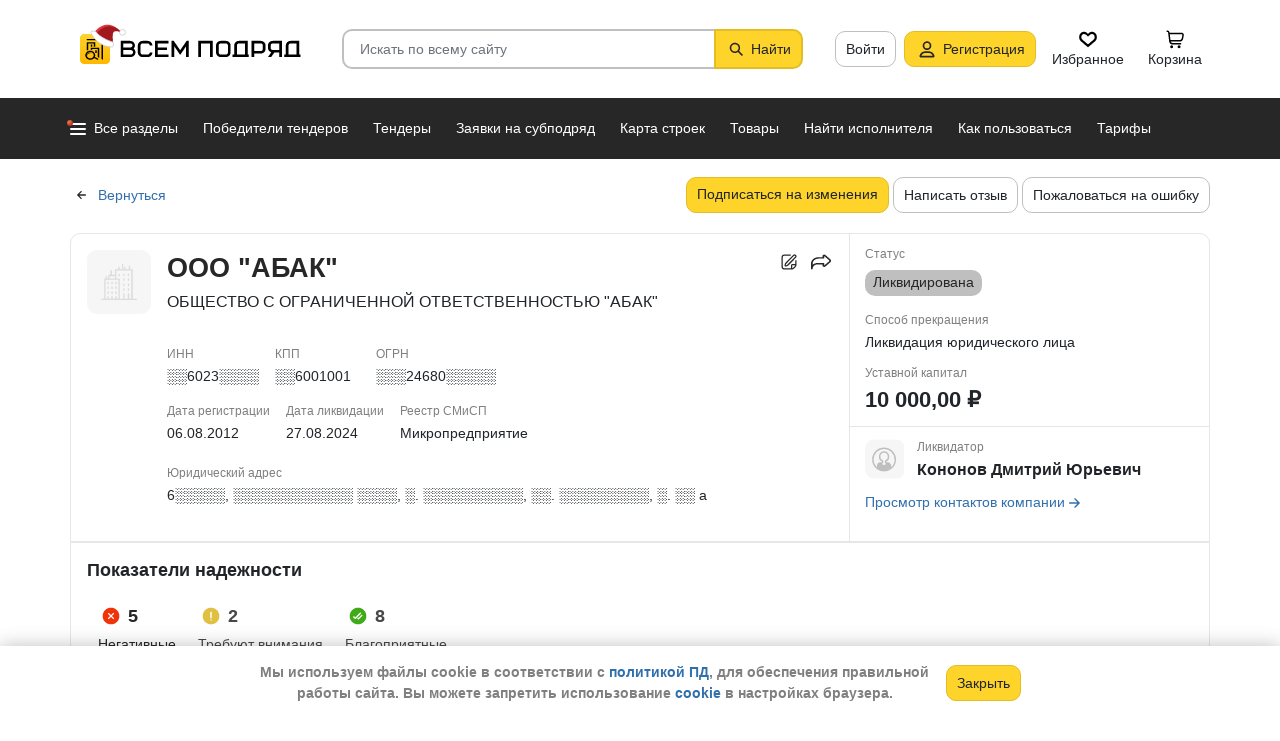

--- FILE ---
content_type: image/svg+xml
request_url: https://vsem-podryad.ru/bundle/176676431/images/social-networks/ok-logo.svg
body_size: 342
content:
<svg width="50" height="50" fill="none" xmlns="http://www.w3.org/2000/svg"><path d="M25 50c13.807 0 25-11.193 25-25S38.807 0 25 0 0 11.193 0 25s11.193 25 25 25z" fill="#EE8208"/><path fill-rule="evenodd" clip-rule="evenodd" d="M25.412 10.33c-4.074 0-7.377 3.284-7.377 7.335 0 4.05 3.303 7.335 7.377 7.335 4.073 0 7.376-3.284 7.376-7.335 0-4.05-3.302-7.334-7.376-7.334zm-3.05 7.335a3.04 3.04 0 003.05 3.032 3.04 3.04 0 003.049-3.032 3.04 3.04 0 00-3.05-3.032 3.04 3.04 0 00-3.049 3.032zm10.47 11.108c-.094.074-1.863 1.465-4.816 2.063l4.457 4.392c.784.779.785 2.041.002 2.82a2.013 2.013 0 01-2.836.003l-4.328-4.19-3.93 4.163c-.394.406-.919.61-1.444.61a2.005 2.005 0 01-1.392-.559 1.986 1.986 0 01-.052-2.82l4.231-4.396c-3.035-.584-4.878-2.01-4.973-2.087a1.987 1.987 0 01-.31-2.803 2.014 2.014 0 012.82-.308c.018.014 1.945 1.454 5.05 1.456 3.106-.002 4.993-1.442 5.012-1.456a2.014 2.014 0 012.819.308c.693.86.554 2.114-.31 2.803z" fill="#fff"/></svg>

--- FILE ---
content_type: image/svg+xml
request_url: https://vsem-podryad.ru/bundle/176676431/images/social-networks/app-store.svg
body_size: 3180
content:
<svg width="119" height="40" viewBox="0 0 119 40" fill="none" xmlns="http://www.w3.org/2000/svg"><g clip-path="url(#clip0)"><path d="M109.436-.127h-99.2c-.362 0-.72 0-1.08.002-.302.002-.602.008-.906.013-.662.008-1.323.067-1.976.177a6.48 6.48 0 00-1.875.632 6.356 6.356 0 00-1.596 1.186 6.297 6.297 0 00-1.162 1.632 6.742 6.742 0 00-.616 1.916c-.11.666-.169 1.34-.177 2.015-.009.309-.01.619-.015.927v23.268c.005.313.006.616.015.928.008.676.067 1.35.177 2.016.108.667.316 1.313.616 1.917a6.243 6.243 0 001.162 1.625c.466.48 1.005.88 1.596 1.186.59.306 1.222.52 1.875.635a13 13 0 001.976.178 129.362 129.362 0 001.986.013h99.2c.355 0 .715 0 1.069-.002.301 0 .609-.004.909-.01a12.857 12.857 0 001.973-.179 6.616 6.616 0 001.881-.635 6.185 6.185 0 001.595-1.186 6.408 6.408 0 001.165-1.625c.298-.604.504-1.25.611-1.917.11-.666.171-1.34.183-2.016.004-.312.004-.615.004-.928.007-.365.007-.73.007-1.1V9.471c0-.368 0-.734-.007-1.099 0-.308 0-.618-.004-.927a13.885 13.885 0 00-.183-2.015 6.739 6.739 0 00-.611-1.916 6.44 6.44 0 00-2.76-2.818 6.58 6.58 0 00-1.881-.632 12.617 12.617 0 00-1.973-.178c-.3-.005-.608-.01-.909-.012-.354-.002-.714-.002-1.069-.002z" fill="#A6A6A6"/><path d="M9.16 39.258c-.3 0-.593-.004-.891-.01a12.26 12.26 0 01-1.843-.165 5.72 5.72 0 01-1.634-.551 5.34 5.34 0 01-1.378-1.024 5.352 5.352 0 01-1.006-1.406 5.845 5.845 0 01-.535-1.668 12.75 12.75 0 01-.164-1.887c-.007-.212-.015-.92-.015-.92V8.374s.009-.696.015-.9c.007-.632.062-1.262.163-1.885a5.879 5.879 0 01.536-1.673 5.406 5.406 0 011-1.407 5.495 5.495 0 011.384-1.03 5.66 5.66 0 011.63-.547C7.033.83 7.652.775 8.272.767l.89-.012H110.5l.9.012c.614.008 1.227.063 1.832.164a5.77 5.77 0 011.648.552 5.577 5.577 0 012.382 2.436 5.91 5.91 0 01.527 1.66c.103.628.16 1.263.172 1.9.003.284.003.59.003.895.007.378.007.737.007 1.1V30.54c0 .366 0 .723-.007 1.083 0 .327 0 .627-.004.936a13.104 13.104 0 01-.169 1.865 5.858 5.858 0 01-.532 1.681c-.26.516-.598.987-1.002 1.395a5.348 5.348 0 01-1.38 1.03 5.693 5.693 0 01-1.645.553c-.609.102-1.225.157-1.843.164-.289.007-.591.011-.885.011l-1.069.002L9.16 39.258z" fill="#000"/><path d="M25.258 20.308c.01-.84.229-1.663.635-2.394a4.938 4.938 0 011.689-1.785 5.032 5.032 0 00-1.717-1.561 4.917 4.917 0 00-2.22-.611c-1.655-.178-3.26 1.011-4.104 1.011-.86 0-2.16-.994-3.558-.964a5.163 5.163 0 00-2.56.78 5.303 5.303 0 00-1.851 1.966c-1.907 3.37-.485 8.324 1.342 11.049.914 1.334 1.982 2.824 3.38 2.771 1.368-.057 1.879-.89 3.53-.89 1.635 0 2.115.89 3.54.857 1.468-.024 2.393-1.34 3.275-2.687a11.127 11.127 0 001.497-3.113 4.74 4.74 0 01-2.092-1.772 4.886 4.886 0 01-.786-2.657zm-2.694-8.143a4.973 4.973 0 001.1-3.514 4.857 4.857 0 00-3.164 1.67c-.396.461-.7.997-.893 1.578a4.758 4.758 0 00-.235 1.806 3.974 3.974 0 001.77-.395 4.056 4.056 0 001.422-1.145zm19.983 15.028H37.88l-1.121 3.379h-1.977l4.421-12.5h2.054l4.421 12.5h-2.01l-1.12-3.379zm-4.184-1.56h3.7L40.24 20.15h-.05l-1.826 5.484zm16.863.382c0 2.832-1.485 4.652-3.726 4.652a2.977 2.977 0 01-1.629-.385 3.059 3.059 0 01-1.18-1.21h-.042v4.515h-1.833v-12.13h1.774v1.517h.034a3.198 3.198 0 011.203-1.207 3.115 3.115 0 011.64-.405c2.266 0 3.76 1.829 3.76 4.653zm-1.883 0c0-1.845-.935-3.058-2.36-3.058-1.4 0-2.342 1.239-2.342 3.058 0 1.837.942 3.066 2.342 3.066 1.425 0 2.36-1.204 2.36-3.066zm11.71 0c0 2.832-1.485 4.652-3.726 4.652a2.977 2.977 0 01-1.63-.385 3.06 3.06 0 01-1.18-1.21h-.042v4.515h-1.832v-12.13h1.774v1.517h.033a3.199 3.199 0 011.204-1.207 3.115 3.115 0 011.64-.404c2.265 0 3.759 1.828 3.759 4.652zm-1.884 0c0-1.845-.934-3.058-2.36-3.058-1.4 0-2.341 1.239-2.341 3.058 0 1.837.941 3.066 2.342 3.066 1.425 0 2.359-1.204 2.359-3.066zm8.378 1.074c.136 1.24 1.315 2.053 2.927 2.053 1.545 0 2.656-.814 2.656-1.931 0-.97-.67-1.552-2.257-1.95l-1.587-.39c-2.249-.554-3.293-1.628-3.293-3.37 0-2.157 1.842-3.638 4.456-3.638 2.588 0 4.362 1.481 4.421 3.638h-1.85c-.11-1.248-1.12-2-2.597-2-1.476 0-2.486.761-2.486 1.87 0 .884.645 1.404 2.223 1.802l1.35.338c2.512.607 3.556 1.637 3.556 3.466 0 2.338-1.825 3.803-4.728 3.803-2.715 0-4.549-1.43-4.667-3.691h1.876zm11.473-7.788v2.157h1.698v1.481h-1.697v5.025c0 .78.34 1.144 1.086 1.144a5.6 5.6 0 00.603-.043v1.472a4.93 4.93 0 01-1.018.087c-1.808 0-2.513-.693-2.513-2.46v-5.225h-1.298v-1.481h1.298V19.3h1.842zm2.682 6.714c0-2.867 1.654-4.67 4.234-4.67 2.588 0 4.235 1.803 4.235 4.67 0 2.876-1.638 4.67-4.235 4.67-2.596 0-4.234-1.794-4.234-4.67zm6.602 0c0-1.967-.883-3.128-2.368-3.128-1.485 0-2.367 1.17-2.367 3.128 0 1.975.882 3.127 2.367 3.127 1.485 0 2.368-1.152 2.368-3.127zm3.378-4.557h1.748v1.551h.042a2.17 2.17 0 01.788-1.212c.39-.3.87-.454 1.36-.434.21-.001.421.022.627.07v1.75a2.51 2.51 0 00-.823-.114 1.813 1.813 0 00-.778.14c-.246.104-.468.26-.65.46a1.924 1.924 0 00-.482 1.497v5.406h-1.832v-9.114zm13.015 6.437c-.247 1.654-1.825 2.79-3.844 2.79-2.598 0-4.21-1.777-4.21-4.627 0-2.858 1.621-4.712 4.132-4.712 2.471 0 4.024 1.732 4.024 4.495v.641h-6.306v.113a2.416 2.416 0 00.63 1.844 2.288 2.288 0 001.772.738c.433.041.868-.061 1.239-.292.371-.231.66-.578.823-.99h1.74zm-6.195-2.72h4.463a2.227 2.227 0 00-.131-.887 2.192 2.192 0 00-1.195-1.262 2.112 2.112 0 00-.864-.164 2.22 2.22 0 00-1.608.673 2.327 2.327 0 00-.665 1.64zM37.06 11.201h.787a.97.97 0 00.76-.23 1.007 1.007 0 00.35-.727c0-.554-.409-.912-1.101-.912a1.028 1.028 0 00-.788.214 1.065 1.065 0 00-.4.727h-.863a1.91 1.91 0 01.665-1.341 1.832 1.832 0 011.414-.416c1.158 0 1.974.662 1.974 1.615.003.32-.102.63-.296.88a1.37 1.37 0 01-.773.494v.07c.362.017.703.179.948.451s.375.633.36 1.002a2.038 2.038 0 01-.23.758c-.126.234-.296.44-.5.607a1.928 1.928 0 01-1.467.421 1.918 1.918 0 01-1.474-.41 1.987 1.987 0 01-.504-.607 2.025 2.025 0 01-.232-.76h.878c.052.574.57.945 1.332.945.763 0 1.26-.417 1.26-1.003 0-.596-.468-.962-1.288-.962h-.812V11.2zm4.034 2.185c0-.816.597-1.286 1.652-1.353l1.203-.07v-.392c0-.479-.31-.749-.91-.749-.489 0-.827.183-.925.504h-.848c.09-.779.808-1.278 1.815-1.278 1.113 0 1.741.566 1.741 1.523v3.097h-.844v-.637h-.07c-.14.229-.338.415-.572.54a1.47 1.47 0 01-.761.172 1.315 1.315 0 01-1.035-.343 1.367 1.367 0 01-.446-1.014zM43.95 13v-.379l-1.085.07c-.611.043-.888.255-.888.655 0 .408.346.645.823.645a1.028 1.028 0 00.78-.247 1.065 1.065 0 00.37-.744zm3.198-2.112v3.78h-.877v-4.533h2.924v.753h-2.047zm7.358 1.512c0 1.44-.714 2.343-1.834 2.343-.276.02-.55-.042-.792-.177a1.462 1.462 0 01-.575-.584h-.07v2.193h-.876v-6.04h.844v.75h.065c.136-.256.338-.468.584-.613.246-.146.527-.219.81-.212 1.13 0 1.844.9 1.844 2.34zm-.901 0c0-.958-.444-1.536-1.187-1.536-.737 0-1.199.59-1.199 1.54 0 .944.462 1.536 1.195 1.536.747 0 1.19-.579 1.19-1.54zm2.068 3.892v-.77c.095.012.19.018.286.016a.749.749 0 00.52-.16.779.779 0 00.283-.472l.066-.221-1.608-4.55h.955l1.113 3.6h.07l1.109-3.6h.929l-1.655 4.72c-.38 1.104-.8 1.457-1.705 1.457-.073 0-.281-.008-.363-.02zm4.406-2.91h.872c.086.4.453.608.966.608.584 0 .942-.263.942-.67 0-.437-.322-.646-.942-.646h-.665v-.695h.653c.53 0 .8-.208.8-.587 0-.332-.261-.587-.8-.587-.49 0-.848.213-.905.57h-.844c.063-.41.282-.78.609-1.028a1.532 1.532 0 011.14-.299c1.056 0 1.66.487 1.66 1.253a.945.945 0 01-.19.59.91.91 0 01-.511.338v.07a.99.99 0 01.624.342c.16.188.247.43.244.679 0 .861-.718 1.431-1.815 1.431-.97 0-1.758-.453-1.838-1.369zm4.915 1.286v-4.533h.869v3.118h.07l2.045-3.118h.869v4.533h-.869v-3.134h-.065l-2.05 3.134h-.869zm8.638-3.78h-1.398v3.78h-.877v-3.78h-1.398v-.753h3.673v.753zm4.721 2.556a1.84 1.84 0 01-.73 1.013c-.352.24-.775.345-1.195.299a1.98 1.98 0 01-.852-.168 2.02 2.02 0 01-.704-.517 2.072 2.072 0 01-.426-.772 2.102 2.102 0 01-.07-.883 2.131 2.131 0 01.495-1.66 2.013 2.013 0 011.553-.707c1.235-.001 1.982.86 1.982 2.284v.312H75.27v.05a1.219 1.219 0 00.31.917 1.174 1.174 0 00.873.382c.21.026.421-.013.61-.111a1.07 1.07 0 00.445-.439h.845zm-3.083-1.46h2.242a1.117 1.117 0 00-.291-.834 1.07 1.07 0 00-.801-.34 1.115 1.115 0 00-.818.339 1.163 1.163 0 00-.332.835zm6.798-1.849h2.002c.869 0 1.378.45 1.378 1.153a.986.986 0 01-.21.614.951.951 0 01-.54.344v.07c.26.017.502.135.679.33.177.194.273.45.27.715 0 .791-.582 1.307-1.557 1.307h-2.022v-4.533zm.868.687v1.174h.87c.529 0 .782-.208.782-.591 0-.354-.22-.583-.686-.583h-.966zm0 1.832v1.328h1.04c.518 0 .795-.234.795-.662 0-.454-.314-.667-.905-.667h-.93z" fill="#fff"/></g><defs><clipPath id="clip0"><path fill="#fff" d="M.833 0h118v40h-118z"/></clipPath></defs></svg>

--- FILE ---
content_type: application/javascript
request_url: https://vsem-podryad.ru/bundle/176676431/scripts/scripts.min.js
body_size: 77674
content:
function replaceState(e,t,n){window.history&&window.history.replaceState&&window.history.replaceState(e,t,n)}function replaceHistoryState(t,e){const n=RouteManager.extractQuery();void 0===e&&"object"==typeof t?Object.keys(t).forEach(function(e){n[e]=t[e]}):n[t]=e,replaceState({},"",RouteManager.getRawUrl(null,n))}function getEcommerce(e,t){var n=t,e=(e=e,t=t,(t=Object.assign({},t)).products=t.items,delete t.items,{[e={view_item_list:"detail",begin_checkout:"add"}[e]]:t});return Object.assign({},n,e)}Array.prototype.findByProp||(Array.prototype.findByProp=function(t,n,e){var i=this.find(e=>e[t]===n);return void 0===i?e:i}),Array.prototype.excludeItem||(Array.prototype.excludeItem=function(t){return this.filter(e=>e!==t)}),Array.prototype.includeItem||(Array.prototype.includeItem=function(e){return!this.includes(e)&&(this.push(e),!0)}),Array.prototype.toggleItem||(Array.prototype.toggleItem=function(t){let n=!1;return this.filter(e=>e!==t||!(n=!0)).concat(n?[]:[t])}),Date.prototype.toUrlDateString=function(){var e=this.getFullYear(),t=this.getMonth()+1,n=this.getDate();let i=e+"-";return t<10&&(i+="0"),i+=t+"-",n<10&&(i+="0"),i+=n},Date.prototype.toClientDateString=function(){var e=this.getFullYear(),t=this.getMonth()+1,n=this.getDate();let i="";return n<10&&(i+="0"),i+=n+".",t<10&&(i+="0"),i+=t+"."+e},Date.prototype.toClientDateTimeString=function(){let e=this.toClientDateString()+" ";var t=this.getHours(),n=this.getMinutes(),i=this.getSeconds();return t<10&&(e+="0"),e+=t+":",n<10&&(e+="0"),e+=n+":",i<10&&(e+="0"),e+=i},Date.prototype.addDays=function(e){var t=new Date(this.valueOf());return t.setDate(t.getDate()+e),t},String.prototype.toClientDateString=function(){let e=this;return e.indexOf("+")<0&&"Z"!==e.charAt(e.length-1)&&0<e.indexOf("T")&&(e+=Date.prototype.localTimeZoneOffsetString),Date.fromISO(e).toClientDateString()},String.prototype.toClientDateTimeString=function(){let e=this;return e.indexOf("+")<0&&"Z"!==e.charAt(e.length-1)&&0<e.indexOf("T")&&(e+=Date.prototype.localTimeZoneOffsetString),Date.fromISO(e).toClientDateTimeString()},String.prototype.upcaseFirst=function(){return this.charAt(0).toUpperCase()+this.substr(1)},String.prototype.lowercaseFirst=function(){return this.charAt(0).toUpperCase()+this.substr(1)},Date.prototype.toJSON=function(){var e;return isNaN(this)?null:"Z"===(e=this.toISOString())[e.length-1]?e.substring(0,e.length-1):void 0},String.prototype.replaceAll||(String.prototype.replaceAll=function(e,t){return"[object regexp]"===Object.prototype.toString.call(e).toLowerCase()?this.replace(e,t):this.replace(new RegExp(e.replace(/[.*+?^${}()|[\]\\]/g,"\\$&"),"g"),t)}),function(){var e=new Date("2011-06-02T09:34:29.2+02:00"),t=e&&9===new Date("2011-06-02T09:34:29").getHours();Date.fromISO=e&&1307000069200==+e&&t?function(e){return null==e?null:!(e instanceof Date)&&!(e instanceof Number)&&/^\d{4}-\d\d-\d\d$/.test(e)?new Date(e+"T00:00:00"):new Date(e)}:function(e){if(null==e)return null;if(e instanceof Date)return new Date(e);if(e instanceof Number)return new Date(e);let t,n;e=/^(\d{4}-\d\d-\d\d([tT ][\d:.]*)?)([zZ]|([+\-])(\d\d):(\d\d))?$/.exec(e)||[];if(e[1]){(t=e[1].split(/\D/))[6]&&(t[6]=(t[6]+"000").substr(0,3));var i=t.length;for(let e=0;e<i;e++)t[e]=parseInt(t[e],10)||0;if(--t[1],"Z"===e[3]||"z"===e[3])return new Date(Date.UTC.apply(Date,t));if(e[5]){if(!(t=new Date(Date.UTC.apply(Date,t))).getDate())return NaN;n=60*parseInt(e[5],10),e[6]&&(n+=parseInt(e[6],10)),"+"===e[4]&&(n*=-1),n&&t.setUTCMinutes(t.getUTCMinutes()+n)}else{if(7===t.length)return new Date(t[0],t[1],t[2],t[3],t[4],t[5],t[6]);if(6===t.length)return new Date(t[0],t[1],t[2],t[3],t[4],t[5]);if(5===t.length)return new Date(t[0],t[1],t[2],t[3],t[4]);if(3===t.length)return new Date(t[0],t[1],t[2]);if(1===t.length)return new Date(t[0])}return t}return NaN}}(),("function"==typeof define&&define.amd?define:function(e,t){"undefined"!=typeof module&&module.exports?module.exports=t(require("jquery")):window.toastr=t(window.jQuery)})(["jquery"],function(v){return S=0,o="error",r="info",s="success",l="warning",e={clear:function(e,t){var n=_();if(k||y(n),!a(e,n,t))for(var i=n,o=k.children(),r=o.length-1;0<=r;r--)a(v(o[r]),i)},remove:function(e){var t=_();return k||y(t),e&&0===v(":focus",e).length?void w(e):void(k.children().length&&k.remove())},error:function(e,t,n){return i({type:o,iconClass:_().iconClasses.error,message:e,optionsOverride:n,title:t})},getContainer:y,info:function(e,t,n){return i({type:r,iconClass:_().iconClasses.info,message:e,optionsOverride:n,title:t})},options:{},subscribe:function(e){t=e},success:function(e,t,n){return i({type:s,iconClass:_().iconClasses.success,message:e,optionsOverride:n,title:t})},version:"2.1.4",warning:function(e,t,n){return i({type:l,iconClass:_().iconClasses.warning,message:e,optionsOverride:n,title:t})}};function y(e,t){return e=e||_(),(k=v("#"+e.containerId)).length||t&&(t=e,(k=v("<div/>").attr("id",t.containerId).addClass(t.positionClass)).appendTo(v(t.target))),k}function a(e,t,n){n=!(!n||!n.force)&&n.force;return e&&(n||0===v(":focus",e).length)&&(e[t.hideMethod]({duration:t.hideDuration,easing:t.hideEasing,complete:function(){w(e)}}),1)}function b(e){t&&t(e)}function i(n){function i(e){return(e=null==e?"":e).replace(/&/g,"&amp;").replace(/"/g,"&quot;").replace(/'/g,"&#39;").replace(/</g,"&lt;").replace(/>/g,"&gt;")}function e(){n.iconClass&&l.addClass(g.toastClass).addClass(m),n.title&&(e=n.title,g.escapeHtml&&(e=i(n.title)),u.append(e).addClass(g.titleClass),l.append(u)),n.message&&(e=n.message,g.escapeHtml&&(e=i(n.message)),c.append(e).addClass(g.messageClass),l.append(c)),g.closeButton&&(h.addClass(g.closeClass).attr("role","button"),l.prepend(h)),g.progressBar&&(d.addClass(g.progressClass),l.prepend(d)),g.rtl&&l.addClass("rtl"),g.newestOnTop?k.prepend(l):k.append(l);var e,t="";switch(n.iconClass){case"toast-success":case"toast-info":t="polite";break;default:t="assertive"}l.attr("aria-live",t)}function t(e){var t=e&&!1!==g.closeMethod?g.closeMethod:g.hideMethod,n=e&&!1!==g.closeDuration?g.closeDuration:g.hideDuration,i=e&&!1!==g.closeEasing?g.closeEasing:g.hideEasing;if(!v(":focus",l).length||e)return clearTimeout(f.intervalId),l[t]({duration:n,easing:i,complete:function(){w(l),clearTimeout(s),g.onHidden&&"hidden"!==p.state&&g.onHidden(),p.state="hidden",p.endTime=new Date,b(p)}})}function o(){(0<g.timeOut||0<g.extendedTimeOut)&&(s=setTimeout(t,g.extendedTimeOut),f.maxHideTime=parseFloat(g.extendedTimeOut),f.hideEta=(new Date).getTime()+f.maxHideTime)}function r(){clearTimeout(s),f.hideEta=0,l.stop(!0,!0)[g.showMethod]({duration:g.showDuration,easing:g.showEasing})}function a(){var e=(f.hideEta-(new Date).getTime())/f.maxHideTime*100;d.width(e+"%")}var s,l,u,c,d,h,f,p,g=_(),m=n.iconClass||g.iconClass;if(void 0!==n.optionsOverride&&(g=v.extend(g,n.optionsOverride),m=n.optionsOverride.iconClass||m),!function(e,t){if(e.preventDuplicates){if(t.message===C)return 1;C=t.message}}(g,n))return S++,k=y(g,!0),s=null,l=v("<div/>"),u=v("<div/>"),c=v("<div/>"),d=v("<div/>"),h=v(g.closeHtml),f={intervalId:null,hideEta:null,maxHideTime:null},p={toastId:S,state:"visible",startTime:new Date,options:g,map:n},e(),l.hide(),l[g.showMethod]({duration:g.showDuration,easing:g.showEasing,complete:g.onShown}),0<g.timeOut&&(s=setTimeout(t,g.timeOut),f.maxHideTime=parseFloat(g.timeOut),f.hideEta=(new Date).getTime()+f.maxHideTime,g.progressBar)&&(f.intervalId=setInterval(a,10)),g.closeOnHover&&l.hover(r,o),!g.onclick&&g.tapToDismiss&&l.click(t),g.closeButton&&h&&h.click(function(e){e.stopPropagation?e.stopPropagation():void 0!==e.cancelBubble&&!0!==e.cancelBubble&&(e.cancelBubble=!0),g.onCloseClick&&g.onCloseClick(e),t(!0)}),g.onclick&&l.click(function(e){g.onclick(e),t()}),b(p),g.debug&&console&&console.log(p),l}function _(){return v.extend({},{tapToDismiss:!0,toastClass:"toast",containerId:"toast-container",debug:!1,showMethod:"fadeIn",showDuration:300,showEasing:"swing",onShown:void 0,hideMethod:"fadeOut",hideDuration:1e3,hideEasing:"swing",onHidden:void 0,closeMethod:!1,closeDuration:!1,closeEasing:!1,closeOnHover:!0,extendedTimeOut:1e3,iconClasses:{error:"toast-error",info:"toast-info",success:"toast-success",warning:"toast-warning"},iconClass:"toast-info",positionClass:"toast-top-right",timeOut:5e3,titleClass:"toast-title",messageClass:"toast-message",escapeHtml:!1,target:"body",closeHtml:'<button type="button">&times;</button>',closeClass:"toast-close-button",newestOnTop:!0,preventDuplicates:!1,progressBar:!1,progressClass:"toast-progress",rtl:!1},e.options)}function w(e){k=k||y(),e.is(":visible")||(e.remove(),e=null,0===k.children().length&&(k.remove(),C=void 0))}var k,t,C,S,o,r,s,l,e}),function(e,t){"object"==typeof exports&&"undefined"!=typeof module?module.exports=t():"function"==typeof define&&define.amd?define(t):e.Popper=t()}(this,function(){"use strict";function a(e){return e&&"[object Function]"==={}.toString.call(e)}function d(e,t){return 1!==e.nodeType?[]:(e=e.ownerDocument.defaultView.getComputedStyle(e,null),t?e[t]:e)}function l(e){return"HTML"===e.nodeName?e:e.parentNode||e.host}function c(e){if(!e)return document.body;switch(e.nodeName){case"HTML":case"BODY":return e.ownerDocument.body;case"#document":return e.body}var t=d(e),n=t.overflow,i=t.overflowX,t=t.overflowY;return/(auto|scroll|overlay)/.test(n+t+i)?e:c(l(e))}function u(e){return e&&e.referenceNode?e.referenceNode:e}function h(e){return 11===e?z:10!==e&&z||Q}function f(e){if(!e)return document.documentElement;for(var t=h(10)?document.body:null,n=e.offsetParent||null;n===t&&e.nextElementSibling;)n=(e=e.nextElementSibling).offsetParent;var i=n&&n.nodeName;return i&&"BODY"!==i&&"HTML"!==i?-1!==["TH","TD","TABLE"].indexOf(n.nodeName)&&"static"===d(n,"position")?f(n):n:(e?e.ownerDocument:document).documentElement}function r(e){return null===e.parentNode?e:r(e.parentNode)}function p(e,t){var n,i,o;return e&&e.nodeType&&t&&t.nodeType?(i=(o=e.compareDocumentPosition(t)&Node.DOCUMENT_POSITION_FOLLOWING)?e:t,o=o?t:e,(n=document.createRange()).setStart(i,0),n.setEnd(o,0),e!==(n=n.commonAncestorContainer)&&t!==n||i.contains(o)?"BODY"===(o=(i=n).nodeName)||"HTML"!==o&&f(i.firstElementChild)!==i?f(n):n:(o=r(e)).host?p(o.host,t):p(e,r(t).host)):document.documentElement}function g(e,t){var t="top"===(1<arguments.length&&void 0!==t?t:"top")?"scrollTop":"scrollLeft",n=e.nodeName;return("BODY"===n||"HTML"===n?(n=e.ownerDocument.documentElement,e.ownerDocument.scrollingElement||n):e)[t]}function o(e,t){var t="x"===t?"Left":"Top",n="Left"==t?"Right":"Bottom";return parseFloat(e["border"+t+"Width"])+parseFloat(e["border"+n+"Width"])}function i(e,t,n,i){return O(t["offset"+e],t["scroll"+e],n["client"+e],n["offset"+e],n["scroll"+e],h(10)?parseInt(n["offset"+e])+parseInt(i["margin"+("Height"===e?"Top":"Left")])+parseInt(i["margin"+("Height"===e?"Bottom":"Right")]):0)}function m(e){var t=e.body,e=e.documentElement,n=h(10)&&getComputedStyle(e);return{height:i("Height",t,e,n),width:i("Width",t,e,n)}}function v(e){return P({},e,{right:e.left+e.width,bottom:e.top+e.height})}function y(e){var t={};try{h(10)?(t=e.getBoundingClientRect(),n=g(e,"top"),i=g(e,"left"),t.top+=n,t.left+=i,t.bottom+=n,t.right+=i):t=e.getBoundingClientRect()}catch(e){}var n={left:t.left,top:t.top,width:t.right-t.left,height:t.bottom-t.top},i="HTML"===e.nodeName?m(e.ownerDocument):{},t=i.width||e.clientWidth||n.width,i=i.height||e.clientHeight||n.height,t=e.offsetWidth-t,i=e.offsetHeight-i;return(t||i)&&(t-=o(e=d(e),"x"),i-=o(e,"y"),n.width-=t,n.height-=i),v(n)}function b(e,t,n){var n=2<arguments.length&&void 0!==n&&n,i=h(10),o="HTML"===t.nodeName,r=y(e),a=y(t),e=c(e),s=d(t),l=parseFloat(s.borderTopWidth),u=parseFloat(s.borderLeftWidth),a=(n&&o&&(a.top=O(a.top,0),a.left=O(a.left,0)),v({top:r.top-a.top-l,left:r.left-a.left-u,width:r.width,height:r.height}));return a.marginTop=0,a.marginLeft=0,!i&&o&&(r=parseFloat(s.marginTop),o=parseFloat(s.marginLeft),a.top-=l-r,a.bottom-=l-r,a.left-=u-o,a.right-=u-o,a.marginTop=r,a.marginLeft=o),a=(i&&!n?t.contains(e):t===e&&"BODY"!==e.nodeName)?function(e,t,n){var n=2<arguments.length&&void 0!==n&&n,i=g(t,"top"),t=g(t,"left"),n=n?-1:1;return e.top+=i*n,e.bottom+=i*n,e.left+=t*n,e.right+=t*n,e}(a,t):a}function _(e){if(!e||!e.parentElement||h())return document.documentElement;for(var t=e.parentElement;t&&"none"===d(t,"transform");)t=t.parentElement;return t||document.documentElement}function w(e,t,n,i,o){var r,o=4<arguments.length&&void 0!==o&&o,a={top:0,left:0},s=o?_(e):p(e,u(t)),s=("viewport"===i?a=function(e,t){var t=1<arguments.length&&void 0!==t&&t,n=e.ownerDocument.documentElement,e=b(e,n),i=O(n.clientWidth,window.innerWidth||0),o=O(n.clientHeight,window.innerHeight||0),r=t?0:g(n),t=t?0:g(n,"left");return v({top:r-e.top+e.marginTop,left:t-e.left+e.marginLeft,width:i,height:o})}(s,o):("scrollParent"===i?"BODY"===(r=c(l(t))).nodeName&&(r=e.ownerDocument.documentElement):r="window"===i?e.ownerDocument.documentElement:i,t=b(r,s,o),"HTML"!==r.nodeName||function e(t){var n=t.nodeName;return"BODY"!==n&&"HTML"!==n&&("fixed"===d(t,"position")||!!(n=l(t))&&e(n))}(s)?a=t:(o=(i=m(e.ownerDocument)).height,r=i.width,a.top+=t.top-t.marginTop,a.bottom=o+t.top,a.left+=t.left-t.marginLeft,a.right=r+t.left)),"number"==typeof(n=n||0));return a.left+=s?n:n.left||0,a.top+=s?n:n.top||0,a.right-=s?n:n.right||0,a.bottom-=s?n:n.bottom||0,a}function s(e,t,n,i,o,r){var a,r=5<arguments.length&&void 0!==r?r:0;return-1===e.indexOf("auto")?e:(i=w(n,i,r,o),a={top:{width:i.width,height:t.top-i.top},right:{width:i.right-t.right,height:i.height},bottom:{width:i.width,height:i.bottom-t.bottom},left:{width:t.left-i.left,height:i.height}},(0<(o=(r=Object.keys(a).map(function(e){return P({key:e},a[e],{area:(e=a[e]).width*e.height})}).sort(function(e,t){return t.area-e.area})).filter(function(e){var t=e.width,e=e.height;return t>=n.clientWidth&&e>=n.clientHeight})).length?o:r)[0].key+((t=e.split("-")[1])?"-"+t:""))}function k(e,t,n,i){i=3<arguments.length&&void 0!==i?i:null;return b(n,i?_(t):p(t,u(n)),i)}function C(e){var t=e.ownerDocument.defaultView.getComputedStyle(e),n=parseFloat(t.marginTop||0)+parseFloat(t.marginBottom||0),t=parseFloat(t.marginLeft||0)+parseFloat(t.marginRight||0);return{width:e.offsetWidth+t,height:e.offsetHeight+n}}function S(e){var t={left:"right",right:"left",bottom:"top",top:"bottom"};return e.replace(/left|right|bottom|top/g,function(e){return t[e]})}function E(e,t,n){n=n.split("-")[0];var e=C(e),i={width:e.width,height:e.height},o=-1!==["right","left"].indexOf(n),r=o?"top":"left",a=o?"left":"top",s=o?"height":"width",o=o?"width":"height";return i[r]=t[r]+t[s]/2-e[s]/2,i[a]=n===a?t[a]-e[o]:t[S(a)],i}function A(e,t){return Array.prototype.find?e.find(t):e.filter(t)[0]}function M(e,n,t){var i,o;return(void 0===t?e:e.slice(0,(e=e,i="name",o=t,Array.prototype.findIndex?e.findIndex(function(e){return e[i]===o}):(t=A(e,function(e){return e[i]===o}),e.indexOf(t))))).forEach(function(e){e.function&&console.warn("`modifier.function` is deprecated, use `modifier.fn`!");var t=e.function||e.fn;e.enabled&&a(t)&&(n.offsets.popper=v(n.offsets.popper),n.offsets.reference=v(n.offsets.reference),n=t(n,e))}),n}function t(e,n){return e.some(function(e){var t=e.name;return e.enabled&&t===n})}function D(e){for(var t=[!1,"ms","Webkit","Moz","O"],n=e.charAt(0).toUpperCase()+e.slice(1),i=0;i<t.length;i++){var o=t[i],o=o?""+o+n:e;if(void 0!==document.body.style[o])return o}return null}function j(e){e=e.ownerDocument;return e?e.defaultView:window}function B(e,t,n,i){n.updateBound=i,j(e).addEventListener("resize",n.updateBound,{passive:!0});i=c(e);return function e(t,n,i,o){var r="BODY"===t.nodeName,t=r?t.ownerDocument.defaultView:t;t.addEventListener(n,i,{passive:!0}),r||e(c(t.parentNode),n,i,o),o.push(t)}(i,"scroll",n.updateBound,n.scrollParents),n.scrollElement=i,n.eventsEnabled=!0,n}function L(){var e,t;this.state.eventsEnabled&&(cancelAnimationFrame(this.scheduleUpdate),this.state=(e=this.reference,t=this.state,j(e).removeEventListener("resize",t.updateBound),t.scrollParents.forEach(function(e){e.removeEventListener("scroll",t.updateBound)}),t.updateBound=null,t.scrollParents=[],t.scrollElement=null,t.eventsEnabled=!1,t))}function T(e){return""!==e&&!isNaN(parseFloat(e))&&isFinite(e)}function x(n,i){Object.keys(i).forEach(function(e){var t="";-1!==["width","height","top","right","bottom","left"].indexOf(e)&&T(i[e])&&(t="px"),n.style[e]=i[e]+t})}function N(e,t){function n(e){return e}var i=e.offsets,o=i.popper,i=i.reference,r=Y,i=r(i.width),a=r(o.width),s=-1!==["left","right"].indexOf(e.placement),e=-1!==e.placement.indexOf("-"),s=t?s||e||i%2==a%2?r:F:n,r=t?r:n;return{left:s(1==i%2&&1==a%2&&!e&&t?o.left-1:o.left),top:r(o.top),bottom:r(o.bottom),right:s(o.right)}}function U(e,t,n){var i,o=A(e,function(e){return e.name===t}),e=!!o&&e.some(function(e){return e.name===n&&e.enabled&&e.order<o.order});return e||(i="`"+t+"`",console.warn("`"+n+"` modifier is required by "+i+" modifier in order to work, be sure to include it before "+i+"!")),e}function q(e,t){t=1<arguments.length&&void 0!==t&&t,e=I.indexOf(e),e=I.slice(e+1).concat(I.slice(0,e));return t?e.reverse():e}function H(e,s,l,t){var o=[0,0],i=-1!==["right","left"].indexOf(t),t=e.split(/(\+|\-)/).map(function(e){return e.trim()}),e=t.indexOf(A(t,function(e){return-1!==e.search(/,|\s/)})),n=(t[e]&&-1===t[e].indexOf(",")&&console.warn("Offsets separated by white space(s) are deprecated, use a comma (,) instead."),/\s*,\s*|\s+/);return(-1===e?[t]:[t.slice(0,e).concat([t[e].split(n)[0]]),[t[e].split(n)[1]].concat(t.slice(e+1))]).map(function(e,t){var a=(1===t?!i:i)?"height":"width",n=!1;return e.reduce(function(e,t){return""===e[e.length-1]&&-1!==["+","-"].indexOf(t)?(e[e.length-1]=t,n=!0,e):n?(e[e.length-1]+=t,n=!1,e):e.concat(t)},[]).map(function(e){return t=a,n=s,i=l,o=+(r=(e=e).match(/((?:\-|\+)?\d*\.?\d*)(.*)/))[1],r=r[2],o?0===r.indexOf("%")?v("%p"===r?n:i)[t]/100*o:"vh"===r||"vw"===r?("vh"===r?O(document.documentElement.clientHeight,window.innerHeight||0):O(document.documentElement.clientWidth,window.innerWidth||0))/100*o:o:e;var t,n,i,o,r})}).forEach(function(n,i){n.forEach(function(e,t){T(e)&&(o[i]+=e*("-"===n[t-1]?-1:1))})}),o}function $(e,t,n){return t in e?Object.defineProperty(e,t,{value:n,enumerable:!0,configurable:!0,writable:!0}):e[t]=n,e}var V=Math.min,F=Math.floor,Y=Math.round,O=Math.max,n="undefined"!=typeof window&&"undefined"!=typeof document&&"undefined"!=typeof navigator,G=function(){for(var e=["Edge","Trident","Firefox"],t=0;t<e.length;t+=1)if(n&&0<=navigator.userAgent.indexOf(e[t]))return 1;return 0}(),W=n&&window.Promise?function(e){var t=!1;return function(){t||(t=!0,window.Promise.resolve().then(function(){t=!1,e()}))}}:function(e){var t=!1;return function(){t||(t=!0,setTimeout(function(){t=!1,e()},G))}},z=n&&!(!window.MSInputMethodContext||!document.documentMode),Q=n&&/MSIE 10/.test(navigator.userAgent),e=function(e,t,n){return t&&te(e.prototype,t),n&&te(e,n),e},P=Object.assign||function(e){for(var t,n=1;n<arguments.length;n++)for(var i in t=arguments[n])Object.prototype.hasOwnProperty.call(t,i)&&(e[i]=t[i]);return e},K=n&&/Firefox/i.test(navigator.userAgent),Z=["auto-start","auto","auto-end","top-start","top","top-end","right-start","right","right-end","bottom-end","bottom","bottom-start","left-end","left","left-start"],I=Z.slice(3),X="flip",J="clockwise",ee="counterclockwise",e=(e(R,[{key:"update",value:function(){return function(){var e;this.state.isDestroyed||((e={instance:this,styles:{},arrowStyles:{},attributes:{},flipped:!1,offsets:{}}).offsets.reference=k(this.state,this.popper,this.reference,this.options.positionFixed),e.placement=s(this.options.placement,e.offsets.reference,this.popper,this.reference,this.options.modifiers.flip.boundariesElement,this.options.modifiers.flip.padding),e.originalPlacement=e.placement,e.positionFixed=this.options.positionFixed,e.offsets.popper=E(this.popper,e.offsets.reference,e.placement),e.offsets.popper.position=this.options.positionFixed?"fixed":"absolute",e=M(this.modifiers,e),this.state.isCreated?this.options.onUpdate(e):(this.state.isCreated=!0,this.options.onCreate(e)))}.call(this)}},{key:"destroy",value:function(){return function(){return this.state.isDestroyed=!0,t(this.modifiers,"applyStyle")&&(this.popper.removeAttribute("x-placement"),this.popper.style.position="",this.popper.style.top="",this.popper.style.left="",this.popper.style.right="",this.popper.style.bottom="",this.popper.style.willChange="",this.popper.style[D("transform")]=""),this.disableEventListeners(),this.options.removeOnDestroy&&this.popper.parentNode.removeChild(this.popper),this}.call(this)}},{key:"enableEventListeners",value:function(){return function(){this.state.eventsEnabled||(this.state=B(this.reference,this.options,this.state,this.scheduleUpdate))}.call(this)}},{key:"disableEventListeners",value:function(){return L.call(this)}}]),R);function R(e,t){var n=this,i=2<arguments.length&&void 0!==arguments[2]?arguments[2]:{},o=this,r=R;if(!(o instanceof r))throw new TypeError("Cannot call a class as a function");this.scheduleUpdate=function(){return requestAnimationFrame(n.update)},this.update=W(this.update.bind(this)),this.options=P({},R.Defaults,i),this.state={isDestroyed:!1,isCreated:!1,scrollParents:[]},this.reference=e&&e.jquery?e[0]:e,this.popper=t&&t.jquery?t[0]:t,this.options.modifiers={},Object.keys(P({},R.Defaults.modifiers,i.modifiers)).forEach(function(e){n.options.modifiers[e]=P({},R.Defaults.modifiers[e]||{},i.modifiers?i.modifiers[e]:{})}),this.modifiers=Object.keys(this.options.modifiers).map(function(e){return P({name:e},n.options.modifiers[e])}).sort(function(e,t){return e.order-t.order}),this.modifiers.forEach(function(e){e.enabled&&a(e.onLoad)&&e.onLoad(n.reference,n.popper,n.options,e,n.state)}),this.update();o=this.options.eventsEnabled;o&&this.enableEventListeners(),this.state.eventsEnabled=o}function te(e,t){for(var n,i=0;i<t.length;i++)(n=t[i]).enumerable=n.enumerable||!1,n.configurable=!0,"value"in n&&(n.writable=!0),Object.defineProperty(e,n.key,n)}return e.Utils=("undefined"==typeof window?global:window).PopperUtils,e.placements=Z,e.Defaults={placement:"bottom",positionFixed:!1,eventsEnabled:!0,removeOnDestroy:!1,onCreate:function(){},onUpdate:function(){},modifiers:{shift:{order:100,enabled:!0,fn:function(e){var t,n,i,o=e.placement,r=o.split("-")[0],o=o.split("-")[1];return o&&(t=(n=e.offsets).reference,n=n.popper,i=(r=-1!==["bottom","top"].indexOf(r))?"width":"height",r={start:$({},r=r?"left":"top",t[r]),end:$({},r,t[r]+t[i]-n[i])},e.offsets.popper=P({},n,r[o])),e}},offset:{order:200,enabled:!0,fn:function(e,t){var t=t.offset,n=e.placement,i=(o=e.offsets).popper,o=o.reference,n=n.split("-")[0],t=T(+t)?[+t,0]:H(t,i,o,n);return"left"===n?(i.top+=t[0],i.left-=t[1]):"right"===n?(i.top+=t[0],i.left+=t[1]):"top"===n?(i.left+=t[0],i.top-=t[1]):"bottom"===n&&(i.left+=t[0],i.top+=t[1]),e.popper=i,e},offset:0},preventOverflow:{order:300,enabled:!0,fn:function(e,i){var t=i.boundariesElement||f(e.instance.popper),n=(e.instance.reference===t&&(t=f(t)),D("transform")),o=e.instance.popper.style,r=o.top,a=o.left,s=o[n],l=(o.top="",o.left="",o[n]="",w(e.instance.popper,e.instance.reference,i.padding,t,e.positionFixed)),t=(o.top=r,o.left=a,o[n]=s,i.boundaries=l,i.priority),u=e.offsets.popper,c={primary:function(e){var t=u[e];return u[e]<l[e]&&!i.escapeWithReference&&(t=O(u[e],l[e])),$({},e,t)},secondary:function(e){var t="right"===e?"left":"top",n=u[t];return u[e]>l[e]&&!i.escapeWithReference&&(n=V(u[t],l[e]-("right"===e?u.width:u.height))),$({},t,n)}};return t.forEach(function(e){var t=-1===["left","top"].indexOf(e)?"secondary":"primary";u=P({},u,c[t](e))}),e.offsets.popper=u,e},priority:["left","right","top","bottom"],padding:5,boundariesElement:"scrollParent"},keepTogether:{order:400,enabled:!0,fn:function(e){var t=e.offsets,n=t.popper,t=t.reference,i=e.placement.split("-")[0],o=F,i=-1!==["top","bottom"].indexOf(i),r=i?"right":"bottom",a=i?"left":"top",i=i?"width":"height";return n[r]<o(t[a])&&(e.offsets.popper[a]=o(t[a])-n[i]),n[a]>o(t[r])&&(e.offsets.popper[a]=o(t[r])),e}},arrow:{order:500,enabled:!0,fn:function(e,t){if(U(e.instance.modifiers,"arrow","keepTogether")){t=t.element;if("string"==typeof t){if(!(t=e.instance.popper.querySelector(t)))return e}else if(!e.instance.popper.contains(t))return console.warn("WARNING: `arrow.element` must be child of its popper element!"),e;var n=e.placement.split("-")[0],i=e.offsets,o=i.popper,i=i.reference,n=-1!==["left","right"].indexOf(n),r=n?"height":"width",a=n?"Top":"Left",s=a.toLowerCase(),l=n?"left":"top",n=n?"bottom":"right",u=C(t)[r],n=(i[n]-u<o[s]&&(e.offsets.popper[s]-=o[s]-(i[n]-u)),i[s]+u>o[n]&&(e.offsets.popper[s]+=i[s]+u-o[n]),e.offsets.popper=v(e.offsets.popper),i[s]+i[r]/2-u/2),i=d(e.instance.popper),c=parseFloat(i["margin"+a]),i=parseFloat(i["border"+a+"Width"]),a=n-e.offsets.popper[s]-c-i,a=O(V(o[r]-u,a),0);e.arrowElement=t,e.offsets.arrow=($(n={},s,Y(a)),$(n,l,""),n)}return e},element:"[x-arrow]"},flip:{order:600,enabled:!0,fn:function(u,c){if(!(t(u.instance.modifiers,"inner")||u.flipped&&u.placement===u.originalPlacement)){var d=w(u.instance.popper,u.instance.reference,c.padding,c.boundariesElement,u.positionFixed),h=u.placement.split("-")[0],f=S(h),p=u.placement.split("-")[1]||"",g=[];switch(c.behavior){case X:g=[h,f];break;case J:g=q(h);break;case ee:g=q(h,!0);break;default:g=c.behavior}g.forEach(function(e,t){if(h!==e||g.length===t+1)return u;h=u.placement.split("-")[0],f=S(h);var e=u.offsets.popper,n=u.offsets.reference,i=F,n="left"===h&&i(e.right)>i(n.left)||"right"===h&&i(e.left)<i(n.right)||"top"===h&&i(e.bottom)>i(n.top)||"bottom"===h&&i(e.top)<i(n.bottom),o=i(e.left)<i(d.left),r=i(e.right)>i(d.right),a=i(e.top)<i(d.top),e=i(e.bottom)>i(d.bottom),i="left"===h&&o||"right"===h&&r||"top"===h&&a||"bottom"===h&&e,s=-1!==["top","bottom"].indexOf(h),l=!!c.flipVariations&&(s&&"start"===p&&o||s&&"end"===p&&r||!s&&"start"===p&&a||!s&&"end"===p&&e),r=!!c.flipVariationsByContent&&(s&&"start"===p&&r||s&&"end"===p&&o||!s&&"start"===p&&e||!s&&"end"===p&&a),o=l||r;(n||i||o)&&(u.flipped=!0,(n||i)&&(h=g[t+1]),o&&(p="end"===(e=p)?"start":"start"===e?"end":e),u.placement=h+(p?"-"+p:""),u.offsets.popper=P({},u.offsets.popper,E(u.instance.popper,u.offsets.reference,u.placement)),u=M(u.instance.modifiers,u,"flip"))})}return u},behavior:"flip",padding:5,boundariesElement:"viewport",flipVariations:!1,flipVariationsByContent:!1},inner:{order:700,enabled:!1,fn:function(e){var t=e.placement,n=t.split("-")[0],i=e.offsets,o=i.popper,i=i.reference,r=-1!==["left","right"].indexOf(n),a=-1===["top","left"].indexOf(n);return o[r?"left":"top"]=i[n]-(a?o[r?"width":"height"]:0),e.placement=S(t),e.offsets.popper=v(o),e}},hide:{order:800,enabled:!0,fn:function(e){if(U(e.instance.modifiers,"hide","preventOverflow")){var t=e.offsets.reference,n=A(e.instance.modifiers,function(e){return"preventOverflow"===e.name}).boundaries;if(t.bottom<n.top||t.left>n.right||t.top>n.bottom||t.right<n.left){if(!0===e.hide)return e;e.hide=!0,e.attributes["x-out-of-boundaries"]=""}else{if(!1===e.hide)return e;e.hide=!1,e.attributes["x-out-of-boundaries"]=!1}}return e}},computeStyle:{order:850,enabled:!0,fn:function(e,t){var n=t.x,i=t.y,o=e.offsets.popper,r=A(e.instance.modifiers,function(e){return"applyStyle"===e.name}).gpuAcceleration;void 0!==r&&console.warn("WARNING: `gpuAcceleration` option moved to `computeStyle` modifier and will not be supported in future versions of Popper.js!");var t=void 0===r?t.gpuAcceleration:r,r=f(e.instance.popper),a=y(r),o={position:o.position},s=N(e,window.devicePixelRatio<2||!K),n="bottom"===n?"top":"bottom",i="right"===i?"left":"right",l=D("transform"),u="bottom"==n?"HTML"===r.nodeName?-r.clientHeight+s.bottom:-a.height+s.bottom:s.top,r="right"==i?"HTML"===r.nodeName?-r.clientWidth+s.right:-a.width+s.right:s.left,s=(t&&l?(o[l]="translate3d("+r+"px, "+u+"px, 0)",o[n]=0,o[i]=0,o.willChange="transform"):(a="right"==i?-1:1,o[n]=u*("bottom"==n?-1:1),o[i]=r*a,o.willChange=n+", "+i),{"x-placement":e.placement});return e.attributes=P({},s,e.attributes),e.styles=P({},o,e.styles),e.arrowStyles=P({},e.offsets.arrow,e.arrowStyles),e},gpuAcceleration:!0,x:"bottom",y:"right"},applyStyle:{order:900,enabled:!0,fn:function(e){return x(e.instance.popper,e.styles),t=e.instance.popper,n=e.attributes,Object.keys(n).forEach(function(e){!1===n[e]?t.removeAttribute(e):t.setAttribute(e,n[e])}),e.arrowElement&&Object.keys(e.arrowStyles).length&&x(e.arrowElement,e.arrowStyles),e;var t,n},onLoad:function(e,t,n,i,o){o=k(o,t,e,n.positionFixed),o=s(n.placement,o,t,e,n.modifiers.flip.boundariesElement,n.modifiers.flip.padding);return t.setAttribute("x-placement",o),x(t,{position:n.positionFixed?"fixed":"absolute"}),n},gpuAcceleration:void 0}}},e}),function(e,t){"object"==typeof exports&&"undefined"!=typeof module?t(exports,require("jquery"),require("popper.js")):"function"==typeof define&&define.amd?define(["exports","jquery","popper.js"],t):t((e="undefined"!=typeof globalThis?globalThis:e||self).bootstrap={},e.jQuery,e.Popper)}(this,function(e,t,n){"use strict";function R(e){return e&&"object"==typeof e&&"default"in e?e:{default:e}}var c=R(t),j=R(n);function B(e,t){for(var n=0;n<t.length;n++){var i=t[n];i.enumerable=i.enumerable||!1,i.configurable=!0,"value"in i&&(i.writable=!0),Object.defineProperty(e,i.key,i)}}function i(e,t,n){t&&B(e.prototype,t),n&&B(e,n),Object.defineProperty(e,"prototype",{writable:!1})}function r(){return(r=Object.assign?Object.assign.bind():function(e){for(var t=1;t<arguments.length;t++){var n,i=arguments[t];for(n in i)Object.prototype.hasOwnProperty.call(i,n)&&(e[n]=i[n])}return e}).apply(this,arguments)}function L(e,t){return(L=Object.setPrototypeOf?Object.setPrototypeOf.bind():function(e,t){return e.__proto__=t,e})(e,t)}var N="transitionend",d={TRANSITION_END:"bsTransitionEnd",getUID:function(e){for(;e+=~~(1e6*Math.random()),document.getElementById(e););return e},getSelectorFromElement:function(e){var t,n=e.getAttribute("data-target");n&&"#"!==n||(n=(t=e.getAttribute("href"))&&"#"!==t?t.trim():"");try{return document.querySelector(n)?n:null}catch(e){return null}},getTransitionDurationFromElement:function(e){var t,n,i;return e&&(t=c.default(e).css("transition-duration"),e=c.default(e).css("transition-delay"),n=parseFloat(t),i=parseFloat(e),n||i)?(t=t.split(",")[0],e=e.split(",")[0],1e3*(parseFloat(t)+parseFloat(e))):0},reflow:function(e){return e.offsetHeight},triggerTransitionEnd:function(e){c.default(e).trigger(N)},supportsTransitionEnd:function(){return Boolean(N)},isElement:function(e){return(e[0]||e).nodeType},typeCheckConfig:function(e,t,n){for(var i in n)if(Object.prototype.hasOwnProperty.call(n,i)){var o=n[i],r=t[i],r=r&&d.isElement(r)?"element":null==(r=r)?""+r:{}.toString.call(r).match(/\s([a-z]+)/i)[1].toLowerCase();if(!new RegExp(o).test(r))throw new Error(e.toUpperCase()+': Option "'+i+'" provided type "'+r+'" but expected type "'+o+'".')}},findShadowRoot:function(e){var t;return document.documentElement.attachShadow?"function"==typeof e.getRootNode?(t=e.getRootNode())instanceof ShadowRoot?t:null:e instanceof ShadowRoot?e:e.parentNode?d.findShadowRoot(e.parentNode):null:null},jQueryDetection:function(){if(void 0===c.default)throw new TypeError("Bootstrap's JavaScript requires jQuery. jQuery must be included before Bootstrap's JavaScript.");var e=c.default.fn.jquery.split(" ")[0].split(".");if(e[0]<2&&e[1]<9||1===e[0]&&9===e[1]&&e[2]<1||4<=e[0])throw new Error("Bootstrap's JavaScript requires at least jQuery v1.9.1 but less than v4.0.0")}},U=(d.jQueryDetection(),c.default.fn.emulateTransitionEnd=function(e){var t=this,n=!1;return c.default(this).one(d.TRANSITION_END,function(){n=!0}),setTimeout(function(){n||d.triggerTransitionEnd(t)},e),this},c.default.event.special[d.TRANSITION_END]={bindType:N,delegateType:N,handle:function(e){if(c.default(e.target).is(this))return e.handleObj.handler.apply(this,arguments)}},"bs.alert"),q=c.default.fn.alert,o=((t=a.prototype).close=function(e){var t=this._element;e&&(t=this._getRootElement(e)),this._triggerCloseEvent(t).isDefaultPrevented()||this._removeElement(t)},t.dispose=function(){c.default.removeData(this._element,U),this._element=null},t._getRootElement=function(e){var t=d.getSelectorFromElement(e),n=!1;return n=(n=t?document.querySelector(t):n)||c.default(e).closest(".alert")[0]},t._triggerCloseEvent=function(e){var t=c.default.Event("close.bs.alert");return c.default(e).trigger(t),t},t._removeElement=function(t){var e,n=this;c.default(t).removeClass("show"),c.default(t).hasClass("fade")?(e=d.getTransitionDurationFromElement(t),c.default(t).one(d.TRANSITION_END,function(e){return n._destroyElement(t,e)}).emulateTransitionEnd(e)):this._destroyElement(t)},t._destroyElement=function(e){c.default(e).detach().trigger("closed.bs.alert").remove()},a._jQueryInterface=function(n){return this.each(function(){var e=c.default(this),t=e.data(U);t||(t=new a(this),e.data(U,t)),"close"===n&&t[n](this)})},a._handleDismiss=function(t){return function(e){e&&e.preventDefault(),t.close(this)}},i(a,null,[{key:"VERSION",get:function(){return"4.6.2"}}]),a);function a(e){this._element=e}c.default(document).on("click.bs.alert.data-api",'[data-dismiss="alert"]',o._handleDismiss(new o)),c.default.fn.alert=o._jQueryInterface,c.default.fn.alert.Constructor=o,c.default.fn.alert.noConflict=function(){return c.default.fn.alert=q,o._jQueryInterface};var H="bs.button",V=c.default.fn.button,l="active",n='[data-toggle^="button"]',Y='input:not([type="hidden"])',s=((t=u.prototype).toggle=function(){var e,t=!0,n=!0,i=c.default(this._element).closest('[data-toggle="buttons"]')[0];i&&(e=this._element.querySelector(Y))&&("radio"===e.type&&(e.checked&&this._element.classList.contains(l)?t=!1:(i=i.querySelector(".active"))&&c.default(i).removeClass(l)),t&&("checkbox"!==e.type&&"radio"!==e.type||(e.checked=!this._element.classList.contains(l)),this.shouldAvoidTriggerChange||c.default(e).trigger("change")),e.focus(),n=!1),this._element.hasAttribute("disabled")||this._element.classList.contains("disabled")||(n&&this._element.setAttribute("aria-pressed",!this._element.classList.contains(l)),t&&c.default(this._element).toggleClass(l))},t.dispose=function(){c.default.removeData(this._element,H),this._element=null},u._jQueryInterface=function(n,i){return this.each(function(){var e=c.default(this),t=e.data(H);t||(t=new u(this),e.data(H,t)),t.shouldAvoidTriggerChange=i,"toggle"===n&&t[n]()})},i(u,null,[{key:"VERSION",get:function(){return"4.6.2"}}]),u);function u(e){this._element=e,this.shouldAvoidTriggerChange=!1}c.default(document).on("click.bs.button.data-api",n,function(e){var t,n=e.target,i=n;!(n=c.default(n).hasClass("btn")?n:c.default(n).closest(".btn")[0])||n.hasAttribute("disabled")||n.classList.contains("disabled")||(t=n.querySelector(Y))&&(t.hasAttribute("disabled")||t.classList.contains("disabled"))?e.preventDefault():"INPUT"!==i.tagName&&"LABEL"===n.tagName||s._jQueryInterface.call(c.default(n),"toggle","INPUT"===i.tagName)}).on("focus.bs.button.data-api blur.bs.button.data-api",n,function(e){var t=c.default(e.target).closest(".btn")[0];c.default(t).toggleClass("focus",/^focus(in)?$/.test(e.type))}),c.default(window).on("load.bs.button.data-api",function(){for(var e=[].slice.call(document.querySelectorAll('[data-toggle="buttons"] .btn')),t=0,n=e.length;t<n;t++){var i=e[t],o=i.querySelector(Y);o.checked||o.hasAttribute("checked")?i.classList.add(l):i.classList.remove(l)}for(var r=0,a=(e=[].slice.call(document.querySelectorAll('[data-toggle="button"]'))).length;r<a;r++){var s=e[r];"true"===s.getAttribute("aria-pressed")?s.classList.add(l):s.classList.remove(l)}}),c.default.fn.button=s._jQueryInterface,c.default.fn.button.Constructor=s,c.default.fn.button.noConflict=function(){return c.default.fn.button=V,s._jQueryInterface};var h="carousel",G="bs.carousel",W=c.default.fn[h],f="active",z="next",Q="prev",K="slid.bs.carousel",Z=".active.carousel-item",X={interval:5e3,keyboard:!0,slide:!1,pause:"hover",wrap:!0,touch:!0},J={interval:"(number|boolean)",keyboard:"boolean",slide:"(boolean|string)",pause:"(string|boolean)",wrap:"boolean",touch:"boolean"},ee={TOUCH:"touch",PEN:"pen"},p=((t=g.prototype).next=function(){this._isSliding||this._slide(z)},t.nextWhenVisible=function(){var e=c.default(this._element);!document.hidden&&e.is(":visible")&&"hidden"!==e.css("visibility")&&this.next()},t.prev=function(){this._isSliding||this._slide(Q)},t.pause=function(e){e||(this._isPaused=!0),this._element.querySelector(".carousel-item-next, .carousel-item-prev")&&(d.triggerTransitionEnd(this._element),this.cycle(!0)),clearInterval(this._interval),this._interval=null},t.cycle=function(e){e||(this._isPaused=!1),this._interval&&(clearInterval(this._interval),this._interval=null),this._config.interval&&!this._isPaused&&(this._updateInterval(),this._interval=setInterval((document.visibilityState?this.nextWhenVisible:this.next).bind(this),this._config.interval))},t.to=function(e){var t=this,n=(this._activeElement=this._element.querySelector(Z),this._getItemIndex(this._activeElement));e>this._items.length-1||e<0||(this._isSliding?c.default(this._element).one(K,function(){return t.to(e)}):n===e?(this.pause(),this.cycle()):this._slide(n<e?z:Q,this._items[e]))},t.dispose=function(){c.default(this._element).off(".bs.carousel"),c.default.removeData(this._element,G),this._items=null,this._config=null,this._element=null,this._interval=null,this._isPaused=null,this._isSliding=null,this._activeElement=null,this._indicatorsElement=null},t._getConfig=function(e){return e=r({},X,e),d.typeCheckConfig(h,e,J),e},t._handleSwipe=function(){var e=Math.abs(this.touchDeltaX);e<=40||(e=e/this.touchDeltaX,(this.touchDeltaX=0)<e&&this.prev(),e<0&&this.next())},t._addEventListeners=function(){var t=this;this._config.keyboard&&c.default(this._element).on("keydown.bs.carousel",function(e){return t._keydown(e)}),"hover"===this._config.pause&&c.default(this._element).on("mouseenter.bs.carousel",function(e){return t.pause(e)}).on("mouseleave.bs.carousel",function(e){return t.cycle(e)}),this._config.touch&&this._addTouchEventListeners()},t._addTouchEventListeners=function(){var e,t,n=this;this._touchSupported&&(e=function(e){n._pointerEvent&&ee[e.originalEvent.pointerType.toUpperCase()]?n.touchStartX=e.originalEvent.clientX:n._pointerEvent||(n.touchStartX=e.originalEvent.touches[0].clientX)},t=function(e){n._pointerEvent&&ee[e.originalEvent.pointerType.toUpperCase()]&&(n.touchDeltaX=e.originalEvent.clientX-n.touchStartX),n._handleSwipe(),"hover"===n._config.pause&&(n.pause(),n.touchTimeout&&clearTimeout(n.touchTimeout),n.touchTimeout=setTimeout(function(e){return n.cycle(e)},500+n._config.interval))},c.default(this._element.querySelectorAll(".carousel-item img")).on("dragstart.bs.carousel",function(e){return e.preventDefault()}),this._pointerEvent?(c.default(this._element).on("pointerdown.bs.carousel",e),c.default(this._element).on("pointerup.bs.carousel",t),this._element.classList.add("pointer-event")):(c.default(this._element).on("touchstart.bs.carousel",e),c.default(this._element).on("touchmove.bs.carousel",function(e){n.touchDeltaX=e.originalEvent.touches&&1<e.originalEvent.touches.length?0:e.originalEvent.touches[0].clientX-n.touchStartX}),c.default(this._element).on("touchend.bs.carousel",t)))},t._keydown=function(e){if(!/input|textarea/i.test(e.target.tagName))switch(e.which){case 37:e.preventDefault(),this.prev();break;case 39:e.preventDefault(),this.next()}},t._getItemIndex=function(e){return this._items=e&&e.parentNode?[].slice.call(e.parentNode.querySelectorAll(".carousel-item")):[],this._items.indexOf(e)},t._getItemByDirection=function(e,t){var n=e===z,i=e===Q,o=this._getItemIndex(t),r=this._items.length-1;return(i&&0===o||n&&o===r)&&!this._config.wrap?t:-1==(i=(o+(e===Q?-1:1))%this._items.length)?this._items[this._items.length-1]:this._items[i]},t._triggerSlideEvent=function(e,t){var n=this._getItemIndex(e),i=this._getItemIndex(this._element.querySelector(Z)),e=c.default.Event("slide.bs.carousel",{relatedTarget:e,direction:t,from:i,to:n});return c.default(this._element).trigger(e),e},t._setActiveIndicatorElement=function(e){var t;this._indicatorsElement&&(t=[].slice.call(this._indicatorsElement.querySelectorAll(".active")),c.default(t).removeClass(f),t=this._indicatorsElement.children[this._getItemIndex(e)])&&c.default(t).addClass(f)},t._updateInterval=function(){var e=this._activeElement||this._element.querySelector(Z);e&&((e=parseInt(e.getAttribute("data-interval"),10))?(this._config.defaultInterval=this._config.defaultInterval||this._config.interval,this._config.interval=e):this._config.interval=this._config.defaultInterval||this._config.interval)},t._slide=function(e,t){var n,i,o,r=this,a=this._element.querySelector(Z),s=this._getItemIndex(a),l=t||a&&this._getItemByDirection(e,a),t=this._getItemIndex(l),u=Boolean(this._interval),e=e===z?(n="carousel-item-left",i="carousel-item-next","left"):(n="carousel-item-right",i="carousel-item-prev","right");l&&c.default(l).hasClass(f)?this._isSliding=!1:!this._triggerSlideEvent(l,e).isDefaultPrevented()&&a&&l&&(this._isSliding=!0,u&&this.pause(),this._setActiveIndicatorElement(l),this._activeElement=l,o=c.default.Event(K,{relatedTarget:l,direction:e,from:s,to:t}),c.default(this._element).hasClass("slide")?(c.default(l).addClass(i),d.reflow(l),c.default(a).addClass(n),c.default(l).addClass(n),e=d.getTransitionDurationFromElement(a),c.default(a).one(d.TRANSITION_END,function(){c.default(l).removeClass(n+" "+i).addClass(f),c.default(a).removeClass("active "+i+" "+n),r._isSliding=!1,setTimeout(function(){return c.default(r._element).trigger(o)},0)}).emulateTransitionEnd(e)):(c.default(a).removeClass(f),c.default(l).addClass(f),this._isSliding=!1,c.default(this._element).trigger(o)),u)&&this.cycle()},g._jQueryInterface=function(i){return this.each(function(){var e=c.default(this).data(G),t=r({},X,c.default(this).data()),n=("object"==typeof i&&(t=r({},t,i)),"string"==typeof i?i:t.slide);if(e||(e=new g(this,t),c.default(this).data(G,e)),"number"==typeof i)e.to(i);else if("string"==typeof n){if(void 0===e[n])throw new TypeError('No method named "'+n+'"');e[n]()}else t.interval&&t.ride&&(e.pause(),e.cycle())})},g._dataApiClickHandler=function(e){var t,n,i=d.getSelectorFromElement(this);i&&(i=c.default(i)[0])&&c.default(i).hasClass("carousel")&&(t=r({},c.default(i).data(),c.default(this).data()),(n=this.getAttribute("data-slide-to"))&&(t.interval=!1),g._jQueryInterface.call(c.default(i),t),n&&c.default(i).data(G).to(n),e.preventDefault())},i(g,null,[{key:"VERSION",get:function(){return"4.6.2"}},{key:"Default",get:function(){return X}}]),g);function g(e,t){this._items=null,this._interval=null,this._activeElement=null,this._isPaused=!1,this._isSliding=!1,this.touchTimeout=null,this.touchStartX=0,this.touchDeltaX=0,this._config=this._getConfig(t),this._element=e,this._indicatorsElement=this._element.querySelector(".carousel-indicators"),this._touchSupported="ontouchstart"in document.documentElement||0<navigator.maxTouchPoints,this._pointerEvent=Boolean(window.PointerEvent||window.MSPointerEvent),this._addEventListeners()}c.default(document).on("click.bs.carousel.data-api","[data-slide], [data-slide-to]",p._dataApiClickHandler),c.default(window).on("load.bs.carousel.data-api",function(){for(var e=[].slice.call(document.querySelectorAll('[data-ride="carousel"]')),t=0,n=e.length;t<n;t++){var i=c.default(e[t]);p._jQueryInterface.call(i,i.data())}}),c.default.fn[h]=p._jQueryInterface,c.default.fn[h].Constructor=p,c.default.fn[h].noConflict=function(){return c.default.fn[h]=W,p._jQueryInterface};var m="collapse",v="bs.collapse",te=c.default.fn[m],y="show",ne="collapse",ie="collapsing",oe="collapsed",re='[data-toggle="collapse"]',ae={toggle:!0,parent:""},se={toggle:"boolean",parent:"(string|element)"},b=((n=_.prototype).toggle=function(){c.default(this._element).hasClass(y)?this.hide():this.show()},n.show=function(){var e,t,n,i,o=this;this._isTransitioning||c.default(this._element).hasClass(y)||(e=this._parent&&0===(e=[].slice.call(this._parent.querySelectorAll(".show, .collapsing")).filter(function(e){return"string"==typeof o._config.parent?e.getAttribute("data-parent")===o._config.parent:e.classList.contains(ne)})).length?null:e)&&(i=c.default(e).not(this._selector).data(v))&&i._isTransitioning||(n=c.default.Event("show.bs.collapse"),c.default(this._element).trigger(n),n.isDefaultPrevented()||(e&&(_._jQueryInterface.call(c.default(e).not(this._selector),"hide"),i||c.default(e).data(v,null)),t=this._getDimension(),c.default(this._element).removeClass(ne).addClass(ie),this._element.style[t]=0,this._triggerArray.length&&c.default(this._triggerArray).removeClass(oe).attr("aria-expanded",!0),this.setTransitioning(!0),n="scroll"+(t[0].toUpperCase()+t.slice(1)),i=d.getTransitionDurationFromElement(this._element),c.default(this._element).one(d.TRANSITION_END,function(){c.default(o._element).removeClass(ie).addClass("collapse show"),o._element.style[t]="",o.setTransitioning(!1),c.default(o._element).trigger("shown.bs.collapse")}).emulateTransitionEnd(i),this._element.style[t]=this._element[n]+"px"))},n.hide=function(){var e=this;if(!this._isTransitioning&&c.default(this._element).hasClass(y)){var t=c.default.Event("hide.bs.collapse");if(c.default(this._element).trigger(t),!t.isDefaultPrevented()){var t=this._getDimension(),n=(this._element.style[t]=this._element.getBoundingClientRect()[t]+"px",d.reflow(this._element),c.default(this._element).addClass(ie).removeClass("collapse show"),this._triggerArray.length);if(0<n)for(var i=0;i<n;i++){var o=this._triggerArray[i],r=d.getSelectorFromElement(o);null===r||c.default([].slice.call(document.querySelectorAll(r))).hasClass(y)||c.default(o).addClass(oe).attr("aria-expanded",!1)}this.setTransitioning(!0),this._element.style[t]="";t=d.getTransitionDurationFromElement(this._element);c.default(this._element).one(d.TRANSITION_END,function(){e.setTransitioning(!1),c.default(e._element).removeClass(ie).addClass(ne).trigger("hidden.bs.collapse")}).emulateTransitionEnd(t)}}},n.setTransitioning=function(e){this._isTransitioning=e},n.dispose=function(){c.default.removeData(this._element,v),this._config=null,this._parent=null,this._element=null,this._triggerArray=null,this._isTransitioning=null},n._getConfig=function(e){return(e=r({},ae,e)).toggle=Boolean(e.toggle),d.typeCheckConfig(m,e,se),e},n._getDimension=function(){return c.default(this._element).hasClass("width")?"width":"height"},n._getParent=function(){var e,n=this,t=(d.isElement(this._config.parent)?(e=this._config.parent,void 0!==this._config.parent.jquery&&(e=this._config.parent[0])):e=document.querySelector(this._config.parent),'[data-toggle="collapse"][data-parent="'+this._config.parent+'"]'),t=[].slice.call(e.querySelectorAll(t));return c.default(t).each(function(e,t){n._addAriaAndCollapsedClass(_._getTargetFromElement(t),[t])}),e},n._addAriaAndCollapsedClass=function(e,t){e=c.default(e).hasClass(y);t.length&&c.default(t).toggleClass(oe,!e).attr("aria-expanded",e)},_._getTargetFromElement=function(e){e=d.getSelectorFromElement(e);return e?document.querySelector(e):null},_._jQueryInterface=function(i){return this.each(function(){var e=c.default(this),t=e.data(v),n=r({},ae,e.data(),"object"==typeof i&&i?i:{});if(!t&&n.toggle&&"string"==typeof i&&/show|hide/.test(i)&&(n.toggle=!1),t||(t=new _(this,n),e.data(v,t)),"string"==typeof i){if(void 0===t[i])throw new TypeError('No method named "'+i+'"');t[i]()}})},i(_,null,[{key:"VERSION",get:function(){return"4.6.2"}},{key:"Default",get:function(){return ae}}]),_);function _(t,e){this._isTransitioning=!1,this._element=t,this._config=this._getConfig(e),this._triggerArray=[].slice.call(document.querySelectorAll('[data-toggle="collapse"][href="#'+t.id+'"],[data-toggle="collapse"][data-target="#'+t.id+'"]'));for(var n=[].slice.call(document.querySelectorAll(re)),i=0,o=n.length;i<o;i++){var r=n[i],a=d.getSelectorFromElement(r),s=[].slice.call(document.querySelectorAll(a)).filter(function(e){return e===t});null!==a&&0<s.length&&(this._selector=a,this._triggerArray.push(r))}this._parent=this._config.parent?this._getParent():null,this._config.parent||this._addAriaAndCollapsedClass(this._element,this._triggerArray),this._config.toggle&&this.toggle()}c.default(document).on("click.bs.collapse.data-api",re,function(e){"A"===e.currentTarget.tagName&&e.preventDefault();var n=c.default(this),e=d.getSelectorFromElement(this),e=[].slice.call(document.querySelectorAll(e));c.default(e).each(function(){var e=c.default(this),t=e.data(v)?"toggle":n.data();b._jQueryInterface.call(e,t)})}),c.default.fn[m]=b._jQueryInterface,c.default.fn[m].Constructor=b,c.default.fn[m].noConflict=function(){return c.default.fn[m]=te,b._jQueryInterface};var w="dropdown",le="bs.dropdown",ue=c.default.fn[w],ce=new RegExp("38|40|27"),de="disabled",k="show",he="dropdown-menu-right",fe="hide.bs.dropdown",pe="hidden.bs.dropdown",t="click.bs.dropdown.data-api",n="keydown.bs.dropdown.data-api",ge='[data-toggle="dropdown"]',me=".dropdown-menu",ve={offset:0,flip:!0,boundary:"scrollParent",reference:"toggle",display:"dynamic",popperConfig:null},ye={offset:"(number|string|function)",flip:"boolean",boundary:"(string|element)",reference:"(string|element)",display:"string",popperConfig:"(null|object)"},C=((I=S.prototype).toggle=function(){var e;this._element.disabled||c.default(this._element).hasClass(de)||(e=c.default(this._menu).hasClass(k),S._clearMenus(),e)||this.show(!0)},I.show=function(e){if(void 0===e&&(e=!1),!(this._element.disabled||c.default(this._element).hasClass(de)||c.default(this._menu).hasClass(k))){var t={relatedTarget:this._element},n=c.default.Event("show.bs.dropdown",t),i=S._getParentFromElement(this._element);if(c.default(i).trigger(n),!n.isDefaultPrevented()){if(!this._inNavbar&&e){if(void 0===j.default)throw new TypeError("Bootstrap's dropdowns require Popper (https://popper.js.org)");n=this._element;"parent"===this._config.reference?n=i:d.isElement(this._config.reference)&&(n=this._config.reference,void 0!==this._config.reference.jquery)&&(n=this._config.reference[0]),"scrollParent"!==this._config.boundary&&c.default(i).addClass("position-static"),this._popper=new j.default(n,this._menu,this._getPopperConfig())}"ontouchstart"in document.documentElement&&0===c.default(i).closest(".navbar-nav").length&&c.default(document.body).children().on("mouseover",null,c.default.noop),this._element.focus(),this._element.setAttribute("aria-expanded",!0),c.default(this._menu).toggleClass(k),c.default(i).toggleClass(k).trigger(c.default.Event("shown.bs.dropdown",t))}}},I.hide=function(){var e,t,n;this._element.disabled||c.default(this._element).hasClass(de)||!c.default(this._menu).hasClass(k)||(e={relatedTarget:this._element},t=c.default.Event(fe,e),n=S._getParentFromElement(this._element),c.default(n).trigger(t),t.isDefaultPrevented())||(this._popper&&this._popper.destroy(),c.default(this._menu).toggleClass(k),c.default(n).toggleClass(k).trigger(c.default.Event(pe,e)))},I.dispose=function(){c.default.removeData(this._element,le),c.default(this._element).off(".bs.dropdown"),this._element=null,(this._menu=null)!==this._popper&&(this._popper.destroy(),this._popper=null)},I.update=function(){this._inNavbar=this._detectNavbar(),null!==this._popper&&this._popper.scheduleUpdate()},I._addEventListeners=function(){var t=this;c.default(this._element).on("click.bs.dropdown",function(e){e.preventDefault(),e.stopPropagation(),t.toggle()})},I._getConfig=function(e){return e=r({},this.constructor.Default,c.default(this._element).data(),e),d.typeCheckConfig(w,e,this.constructor.DefaultType),e},I._getMenuElement=function(){var e;return this._menu||(e=S._getParentFromElement(this._element))&&(this._menu=e.querySelector(me)),this._menu},I._getPlacement=function(){var e=c.default(this._element.parentNode),t="bottom-start";return e.hasClass("dropup")?t=c.default(this._menu).hasClass(he)?"top-end":"top-start":e.hasClass("dropright")?t="right-start":e.hasClass("dropleft")?t="left-start":c.default(this._menu).hasClass(he)&&(t="bottom-end"),t},I._detectNavbar=function(){return 0<c.default(this._element).closest(".navbar").length},I._getOffset=function(){var t=this,e={};return"function"==typeof this._config.offset?e.fn=function(e){return e.offsets=r({},e.offsets,t._config.offset(e.offsets,t._element)),e}:e.offset=this._config.offset,e},I._getPopperConfig=function(){var e={placement:this._getPlacement(),modifiers:{offset:this._getOffset(),flip:{enabled:this._config.flip},preventOverflow:{boundariesElement:this._config.boundary}}};return"static"===this._config.display&&(e.modifiers.applyStyle={enabled:!1}),r({},e,this._config.popperConfig)},S._jQueryInterface=function(t){return this.each(function(){var e=c.default(this).data(le);if(e||(e=new S(this,"object"==typeof t?t:null),c.default(this).data(le,e)),"string"==typeof t){if(void 0===e[t])throw new TypeError('No method named "'+t+'"');e[t]()}})},S._clearMenus=function(e){if(!e||3!==e.which&&("keyup"!==e.type||9===e.which))for(var t=[].slice.call(document.querySelectorAll(ge)),n=0,i=t.length;n<i;n++){var o,r,a=S._getParentFromElement(t[n]),s=c.default(t[n]).data(le),l={relatedTarget:t[n]};e&&"click"===e.type&&(l.clickEvent=e),s&&(o=s._menu,!c.default(a).hasClass(k)||e&&("click"===e.type&&/input|textarea/i.test(e.target.tagName)||"keyup"===e.type&&9===e.which)&&c.default.contains(a,e.target)||(r=c.default.Event(fe,l),c.default(a).trigger(r),r.isDefaultPrevented())||("ontouchstart"in document.documentElement&&c.default(document.body).children().off("mouseover",null,c.default.noop),t[n].setAttribute("aria-expanded","false"),s._popper&&s._popper.destroy(),c.default(o).removeClass(k),c.default(a).removeClass(k).trigger(c.default.Event(pe,l))))}},S._getParentFromElement=function(e){var t,n=d.getSelectorFromElement(e);return(t=n?document.querySelector(n):t)||e.parentNode},S._dataApiKeydownHandler=function(e){var t,n,i;(/input|textarea/i.test(e.target.tagName)?32===e.which||27!==e.which&&(40!==e.which&&38!==e.which||c.default(e.target).closest(me).length):!ce.test(e.which))||this.disabled||c.default(this).hasClass(de)||(t=S._getParentFromElement(this),!(n=c.default(t).hasClass(k))&&27===e.which)||(e.preventDefault(),e.stopPropagation(),n&&27!==e.which&&32!==e.which?0!==(n=[].slice.call(t.querySelectorAll(".dropdown-menu .dropdown-item:not(.disabled):not(:disabled)")).filter(function(e){return c.default(e).is(":visible")})).length&&(i=n.indexOf(e.target),38===e.which&&0<i&&i--,40===e.which&&i<n.length-1&&i++,n[i=i<0?0:i].focus()):(27===e.which&&c.default(t.querySelector(ge)).trigger("focus"),c.default(this).trigger("click")))},i(S,null,[{key:"VERSION",get:function(){return"4.6.2"}},{key:"Default",get:function(){return ve}},{key:"DefaultType",get:function(){return ye}}]),S);function S(e,t){this._element=e,this._popper=null,this._config=this._getConfig(t),this._menu=this._getMenuElement(),this._inNavbar=this._detectNavbar(),this._addEventListeners()}c.default(document).on(n,ge,C._dataApiKeydownHandler).on(n,me,C._dataApiKeydownHandler).on(t+" keyup.bs.dropdown.data-api",C._clearMenus).on(t,ge,function(e){e.preventDefault(),e.stopPropagation(),C._jQueryInterface.call(c.default(this),"toggle")}).on(t,".dropdown form",function(e){e.stopPropagation()}),c.default.fn[w]=C._jQueryInterface,c.default.fn[w].Constructor=C,c.default.fn[w].noConflict=function(){return c.default.fn[w]=ue,C._jQueryInterface};var be="bs.modal",_e=c.default.fn.modal,we="modal-open",E="fade",ke="show",Ce="modal-static",Se="hidden.bs.modal",Ee="show.bs.modal",Ae="focusin.bs.modal",Me="resize.bs.modal",De="click.dismiss.bs.modal",Te="keydown.dismiss.bs.modal",xe="mousedown.dismiss.bs.modal",$e=".fixed-top, .fixed-bottom, .is-fixed, .sticky-top",Fe={backdrop:!0,keyboard:!0,focus:!0,show:!0},Oe={backdrop:"(boolean|string)",keyboard:"boolean",focus:"boolean",show:"boolean"},A=((I=M.prototype).toggle=function(e){return this._isShown?this.hide():this.show(e)},I.show=function(e){var t,n=this;this._isShown||this._isTransitioning||(t=c.default.Event(Ee,{relatedTarget:e}),c.default(this._element).trigger(t),t.isDefaultPrevented())||(this._isShown=!0,c.default(this._element).hasClass(E)&&(this._isTransitioning=!0),this._checkScrollbar(),this._setScrollbar(),this._adjustDialog(),this._setEscapeEvent(),this._setResizeEvent(),c.default(this._element).on(De,'[data-dismiss="modal"]',function(e){return n.hide(e)}),c.default(this._dialog).on(xe,function(){c.default(n._element).one("mouseup.dismiss.bs.modal",function(e){c.default(e.target).is(n._element)&&(n._ignoreBackdropClick=!0)})}),this._showBackdrop(function(){return n._showElement(e)}))},I.hide=function(e){var t=this;e&&e.preventDefault(),this._isShown&&!this._isTransitioning&&(e=c.default.Event("hide.bs.modal"),c.default(this._element).trigger(e),this._isShown)&&!e.isDefaultPrevented()&&(this._isShown=!1,(e=c.default(this._element).hasClass(E))&&(this._isTransitioning=!0),this._setEscapeEvent(),this._setResizeEvent(),c.default(document).off(Ae),c.default(this._element).removeClass(ke),c.default(this._element).off(De),c.default(this._dialog).off(xe),e?(e=d.getTransitionDurationFromElement(this._element),c.default(this._element).one(d.TRANSITION_END,function(e){return t._hideModal(e)}).emulateTransitionEnd(e)):this._hideModal())},I.dispose=function(){[window,this._element,this._dialog].forEach(function(e){return c.default(e).off(".bs.modal")}),c.default(document).off(Ae),c.default.removeData(this._element,be),this._config=null,this._element=null,this._dialog=null,this._backdrop=null,this._isShown=null,this._isBodyOverflowing=null,this._ignoreBackdropClick=null,this._isTransitioning=null,this._scrollbarWidth=null},I.handleUpdate=function(){this._adjustDialog()},I._getConfig=function(e){return e=r({},Fe,e),d.typeCheckConfig("modal",e,Oe),e},I._triggerBackdropTransition=function(){var e,t,n=this,i=c.default.Event("hidePrevented.bs.modal");c.default(this._element).trigger(i),i.isDefaultPrevented()||((e=this._element.scrollHeight>document.documentElement.clientHeight)||(this._element.style.overflowY="hidden"),this._element.classList.add(Ce),t=d.getTransitionDurationFromElement(this._dialog),c.default(this._element).off(d.TRANSITION_END),c.default(this._element).one(d.TRANSITION_END,function(){n._element.classList.remove(Ce),e||c.default(n._element).one(d.TRANSITION_END,function(){n._element.style.overflowY=""}).emulateTransitionEnd(n._element,t)}).emulateTransitionEnd(t),this._element.focus())},I._showElement=function(e){function t(){n._config.focus&&n._element.focus(),n._isTransitioning=!1,c.default(n._element).trigger(r)}var n=this,i=c.default(this._element).hasClass(E),o=this._dialog?this._dialog.querySelector(".modal-body"):null,r=(this._element.parentNode&&this._element.parentNode.nodeType===Node.ELEMENT_NODE||document.body.appendChild(this._element),this._element.style.display="block",this._element.removeAttribute("aria-hidden"),this._element.setAttribute("aria-modal",!0),this._element.setAttribute("role","dialog"),c.default(this._dialog).hasClass("modal-dialog-scrollable")&&o?o.scrollTop=0:this._element.scrollTop=0,i&&d.reflow(this._element),c.default(this._element).addClass(ke),this._config.focus&&this._enforceFocus(),c.default.Event("shown.bs.modal",{relatedTarget:e}));i?(o=d.getTransitionDurationFromElement(this._dialog),c.default(this._dialog).one(d.TRANSITION_END,t).emulateTransitionEnd(o)):t()},I._enforceFocus=function(){var t=this;c.default(document).off(Ae).on(Ae,function(e){document!==e.target&&t._element!==e.target&&0===c.default(t._element).has(e.target).length&&t._element.focus()})},I._setEscapeEvent=function(){var t=this;this._isShown?c.default(this._element).on(Te,function(e){t._config.keyboard&&27===e.which?(e.preventDefault(),t.hide()):t._config.keyboard||27!==e.which||t._triggerBackdropTransition()}):this._isShown||c.default(this._element).off(Te)},I._setResizeEvent=function(){var t=this;this._isShown?c.default(window).on(Me,function(e){return t.handleUpdate(e)}):c.default(window).off(Me)},I._hideModal=function(){var e=this;this._element.style.display="none",this._element.setAttribute("aria-hidden",!0),this._element.removeAttribute("aria-modal"),this._element.removeAttribute("role"),this._isTransitioning=!1,this._showBackdrop(function(){c.default(document.body).removeClass(we),e._resetAdjustments(),e._resetScrollbar(),c.default(e._element).trigger(Se)})},I._removeBackdrop=function(){this._backdrop&&(c.default(this._backdrop).remove(),this._backdrop=null)},I._showBackdrop=function(e){var t,n=this,i=c.default(this._element).hasClass(E)?E:"";this._isShown&&this._config.backdrop?(this._backdrop=document.createElement("div"),this._backdrop.className="modal-backdrop",i&&this._backdrop.classList.add(i),c.default(this._backdrop).appendTo(document.body),c.default(this._element).on(De,function(e){n._ignoreBackdropClick?n._ignoreBackdropClick=!1:e.target===e.currentTarget&&("static"===n._config.backdrop?n._triggerBackdropTransition():n.hide())}),i&&d.reflow(this._backdrop),c.default(this._backdrop).addClass(ke),e&&(i?(i=d.getTransitionDurationFromElement(this._backdrop),c.default(this._backdrop).one(d.TRANSITION_END,e).emulateTransitionEnd(i)):e())):!this._isShown&&this._backdrop?(c.default(this._backdrop).removeClass(ke),i=function(){n._removeBackdrop(),e&&e()},c.default(this._element).hasClass(E)?(t=d.getTransitionDurationFromElement(this._backdrop),c.default(this._backdrop).one(d.TRANSITION_END,i).emulateTransitionEnd(t)):i()):e&&e()},I._adjustDialog=function(){var e=this._element.scrollHeight>document.documentElement.clientHeight;!this._isBodyOverflowing&&e&&(this._element.style.paddingLeft=this._scrollbarWidth+"px"),this._isBodyOverflowing&&!e&&(this._element.style.paddingRight=this._scrollbarWidth+"px")},I._resetAdjustments=function(){this._element.style.paddingLeft="",this._element.style.paddingRight=""},I._checkScrollbar=function(){var e=document.body.getBoundingClientRect();this._isBodyOverflowing=Math.round(e.left+e.right)<window.innerWidth,this._scrollbarWidth=this._getScrollbarWidth()},I._setScrollbar=function(){var e,t,o=this;this._isBodyOverflowing&&(e=[].slice.call(document.querySelectorAll($e)),t=[].slice.call(document.querySelectorAll(".sticky-top")),c.default(e).each(function(e,t){var n=t.style.paddingRight,i=c.default(t).css("padding-right");c.default(t).data("padding-right",n).css("padding-right",parseFloat(i)+o._scrollbarWidth+"px")}),c.default(t).each(function(e,t){var n=t.style.marginRight,i=c.default(t).css("margin-right");c.default(t).data("margin-right",n).css("margin-right",parseFloat(i)-o._scrollbarWidth+"px")}),e=document.body.style.paddingRight,t=c.default(document.body).css("padding-right"),c.default(document.body).data("padding-right",e).css("padding-right",parseFloat(t)+this._scrollbarWidth+"px")),c.default(document.body).addClass(we)},I._resetScrollbar=function(){var e=[].slice.call(document.querySelectorAll($e)),e=(c.default(e).each(function(e,t){var n=c.default(t).data("padding-right");c.default(t).removeData("padding-right"),t.style.paddingRight=n||""}),[].slice.call(document.querySelectorAll(".sticky-top"))),e=(c.default(e).each(function(e,t){var n=c.default(t).data("margin-right");void 0!==n&&c.default(t).css("margin-right",n).removeData("margin-right")}),c.default(document.body).data("padding-right"));c.default(document.body).removeData("padding-right"),document.body.style.paddingRight=e||""},I._getScrollbarWidth=function(){var e=document.createElement("div"),t=(e.className="modal-scrollbar-measure",document.body.appendChild(e),e.getBoundingClientRect().width-e.clientWidth);return document.body.removeChild(e),t},M._jQueryInterface=function(n,i){return this.each(function(){var e=c.default(this).data(be),t=r({},Fe,c.default(this).data(),"object"==typeof n&&n?n:{});if(e||(e=new M(this,t),c.default(this).data(be,e)),"string"==typeof n){if(void 0===e[n])throw new TypeError('No method named "'+n+'"');e[n](i)}else t.show&&e.show(i)})},i(M,null,[{key:"VERSION",get:function(){return"4.6.2"}},{key:"Default",get:function(){return Fe}}]),M);function M(e,t){this._config=this._getConfig(t),this._element=e,this._dialog=e.querySelector(".modal-dialog"),this._backdrop=null,this._isShown=!1,this._isBodyOverflowing=!1,this._ignoreBackdropClick=!1,this._isTransitioning=!1,this._scrollbarWidth=0}c.default(document).on("click.bs.modal.data-api",'[data-toggle="modal"]',function(e){var t,n=this,i=d.getSelectorFromElement(this),i=(i&&(t=document.querySelector(i)),c.default(t).data(be)?"toggle":r({},c.default(t).data(),c.default(this).data())),o=("A"!==this.tagName&&"AREA"!==this.tagName||e.preventDefault(),c.default(t).one(Ee,function(e){e.isDefaultPrevented()||o.one(Se,function(){c.default(n).is(":visible")&&n.focus()})}));A._jQueryInterface.call(c.default(t),i,this)}),c.default.fn.modal=A._jQueryInterface,c.default.fn.modal.Constructor=A,c.default.fn.modal.noConflict=function(){return c.default.fn.modal=_e,A._jQueryInterface};var Pe=["background","cite","href","itemtype","longdesc","poster","src","xlink:href"],Ie=/^(?:(?:https?|mailto|ftp|tel|file|sms):|[^#&/:?]*(?:[#/?]|$))/i,Re=/^data:(?:image\/(?:bmp|gif|jpeg|jpg|png|tiff|webp)|video\/(?:mpeg|mp4|ogg|webm)|audio\/(?:mp3|oga|ogg|opus));base64,[\d+/a-z]+=*$/i;function je(e,o,t){if(0===e.length)return e;if(t&&"function"==typeof t)return t(e);for(var t=(new window.DOMParser).parseFromString(e,"text/html"),r=Object.keys(o),a=[].slice.call(t.body.querySelectorAll("*")),n=0,i=a.length;n<i;n++)!function(e){var t=a[e],e=t.nodeName.toLowerCase();if(-1===r.indexOf(t.nodeName.toLowerCase()))return t.parentNode.removeChild(t);var n=[].slice.call(t.attributes),i=[].concat(o["*"]||[],o[e]||[]);n.forEach(function(e){!function(e,t){var n=e.nodeName.toLowerCase();if(-1!==t.indexOf(n))return-1===Pe.indexOf(n)||Boolean(Ie.test(e.nodeValue)||Re.test(e.nodeValue));for(var i=t.filter(function(e){return e instanceof RegExp}),o=0,r=i.length;o<r;o++)if(i[o].test(n))return 1}(e,i)&&t.removeAttribute(e.nodeName)})}(n);return t.body.innerHTML}var Be="tooltip",Le="bs.tooltip",Ne=c.default.fn.tooltip,Ue=new RegExp("(^|\\s)bs-tooltip\\S+","g"),qe=["sanitize","whiteList","sanitizeFn"],He="fade",Ve="show",D="show",Ye="hover",Ge={AUTO:"auto",TOP:"top",RIGHT:"right",BOTTOM:"bottom",LEFT:"left"},We={animation:!0,template:'<div class="tooltip" role="tooltip"><div class="arrow"></div><div class="tooltip-inner"></div></div>',trigger:"hover focus",title:"",delay:0,html:!1,selector:!1,placement:"top",offset:0,container:!1,fallbackPlacement:"flip",boundary:"scrollParent",customClass:"",sanitize:!0,sanitizeFn:null,whiteList:{"*":["class","dir","id","lang","role",/^aria-[\w-]*$/i],a:["target","href","title","rel"],area:[],b:[],br:[],col:[],code:[],div:[],em:[],hr:[],h1:[],h2:[],h3:[],h4:[],h5:[],h6:[],i:[],img:["src","srcset","alt","title","width","height"],li:[],ol:[],p:[],pre:[],s:[],small:[],span:[],sub:[],sup:[],strong:[],u:[],ul:[]},popperConfig:null},ze={animation:"boolean",template:"string",title:"(string|element|function)",trigger:"string",delay:"(number|object)",html:"boolean",selector:"(string|boolean)",placement:"(string|function)",offset:"(number|string|function)",container:"(string|element|boolean)",fallbackPlacement:"(string|array)",boundary:"(string|element)",customClass:"(string|function)",sanitize:"boolean",sanitizeFn:"(null|function)",whiteList:"object",popperConfig:"(null|object)"},Qe={HIDE:"hide.bs.tooltip",HIDDEN:"hidden.bs.tooltip",SHOW:"show.bs.tooltip",SHOWN:"shown.bs.tooltip",INSERTED:"inserted.bs.tooltip",CLICK:"click.bs.tooltip",FOCUSIN:"focusin.bs.tooltip",FOCUSOUT:"focusout.bs.tooltip",MOUSEENTER:"mouseenter.bs.tooltip",MOUSELEAVE:"mouseleave.bs.tooltip"},T=((n=x.prototype).enable=function(){this._isEnabled=!0},n.disable=function(){this._isEnabled=!1},n.toggleEnabled=function(){this._isEnabled=!this._isEnabled},n.toggle=function(e){var t,n;this._isEnabled&&(e?(t=this.constructor.DATA_KEY,(n=c.default(e.currentTarget).data(t))||(n=new this.constructor(e.currentTarget,this._getDelegateConfig()),c.default(e.currentTarget).data(t,n)),n._activeTrigger.click=!n._activeTrigger.click,n._isWithActiveTrigger()?n._enter(null,n):n._leave(null,n)):c.default(this.getTipElement()).hasClass(Ve)?this._leave(null,this):this._enter(null,this))},n.dispose=function(){clearTimeout(this._timeout),c.default.removeData(this.element,this.constructor.DATA_KEY),c.default(this.element).off(this.constructor.EVENT_KEY),c.default(this.element).closest(".modal").off("hide.bs.modal",this._hideModalHandler),this.tip&&c.default(this.tip).remove(),this._isEnabled=null,this._timeout=null,this._hoverState=null,this._activeTrigger=null,this._popper&&this._popper.destroy(),this._popper=null,this.element=null,this.config=null,this.tip=null},n.show=function(){var t=this;if("none"===c.default(this.element).css("display"))throw new Error("Please use show on visible elements");var e,n,i=c.default.Event(this.constructor.Event.SHOW);this.isWithContent()&&this._isEnabled&&(c.default(this.element).trigger(i),n=d.findShadowRoot(this.element),n=c.default.contains(null!==n?n:this.element.ownerDocument.documentElement,this.element),!i.isDefaultPrevented())&&n&&(i=this.getTipElement(),n=d.getUID(this.constructor.NAME),i.setAttribute("id",n),this.element.setAttribute("aria-describedby",n),this.setContent(),this.config.animation&&c.default(i).addClass(He),n="function"==typeof this.config.placement?this.config.placement.call(this,i,this.element):this.config.placement,n=this._getAttachment(n),this.addAttachmentClass(n),e=this._getContainer(),c.default(i).data(this.constructor.DATA_KEY,this),c.default.contains(this.element.ownerDocument.documentElement,this.tip)||c.default(i).appendTo(e),c.default(this.element).trigger(this.constructor.Event.INSERTED),this._popper=new j.default(this.element,i,this._getPopperConfig(n)),c.default(i).addClass(Ve),c.default(i).addClass(this.config.customClass),"ontouchstart"in document.documentElement&&c.default(document.body).children().on("mouseover",null,c.default.noop),e=function(){t.config.animation&&t._fixTransition();var e=t._hoverState;t._hoverState=null,c.default(t.element).trigger(t.constructor.Event.SHOWN),"out"===e&&t._leave(null,t)},c.default(this.tip).hasClass(He)?(n=d.getTransitionDurationFromElement(this.tip),c.default(this.tip).one(d.TRANSITION_END,e).emulateTransitionEnd(n)):e())},n.hide=function(e){function t(){n._hoverState!==D&&i.parentNode&&i.parentNode.removeChild(i),n._cleanTipClass(),n.element.removeAttribute("aria-describedby"),c.default(n.element).trigger(n.constructor.Event.HIDDEN),null!==n._popper&&n._popper.destroy(),e&&e()}var n=this,i=this.getTipElement(),o=c.default.Event(this.constructor.Event.HIDE);c.default(this.element).trigger(o),o.isDefaultPrevented()||(c.default(i).removeClass(Ve),"ontouchstart"in document.documentElement&&c.default(document.body).children().off("mouseover",null,c.default.noop),this._activeTrigger.click=!1,this._activeTrigger.focus=!1,this._activeTrigger.hover=!1,c.default(this.tip).hasClass(He)?(o=d.getTransitionDurationFromElement(i),c.default(i).one(d.TRANSITION_END,t).emulateTransitionEnd(o)):t(),this._hoverState="")},n.update=function(){null!==this._popper&&this._popper.scheduleUpdate()},n.isWithContent=function(){return Boolean(this.getTitle())},n.addAttachmentClass=function(e){c.default(this.getTipElement()).addClass("bs-tooltip-"+e)},n.getTipElement=function(){return this.tip=this.tip||c.default(this.config.template)[0],this.tip},n.setContent=function(){var e=this.getTipElement();this.setElementContent(c.default(e.querySelectorAll(".tooltip-inner")),this.getTitle()),c.default(e).removeClass("fade show")},n.setElementContent=function(e,t){"object"!=typeof t||!t.nodeType&&!t.jquery?this.config.html?(this.config.sanitize&&(t=je(t,this.config.whiteList,this.config.sanitizeFn)),e.html(t)):e.text(t):this.config.html?c.default(t).parent().is(e)||e.empty().append(t):e.text(c.default(t).text())},n.getTitle=function(){return this.element.getAttribute("data-original-title")||("function"==typeof this.config.title?this.config.title.call(this.element):this.config.title)},n._getPopperConfig=function(e){var t=this;return r({},{placement:e,modifiers:{offset:this._getOffset(),flip:{behavior:this.config.fallbackPlacement},arrow:{element:".arrow"},preventOverflow:{boundariesElement:this.config.boundary}},onCreate:function(e){e.originalPlacement!==e.placement&&t._handlePopperPlacementChange(e)},onUpdate:function(e){return t._handlePopperPlacementChange(e)}},this.config.popperConfig)},n._getOffset=function(){var t=this,e={};return"function"==typeof this.config.offset?e.fn=function(e){return e.offsets=r({},e.offsets,t.config.offset(e.offsets,t.element)),e}:e.offset=this.config.offset,e},n._getContainer=function(){return!1===this.config.container?document.body:d.isElement(this.config.container)?c.default(this.config.container):c.default(document).find(this.config.container)},n._getAttachment=function(e){return Ge[e.toUpperCase()]},n._setListeners=function(){var n=this;this.config.trigger.split(" ").forEach(function(e){var t;"click"===e?c.default(n.element).on(n.constructor.Event.CLICK,n.config.selector,function(e){return n.toggle(e)}):"manual"!==e&&(t=e===Ye?n.constructor.Event.MOUSEENTER:n.constructor.Event.FOCUSIN,e=e===Ye?n.constructor.Event.MOUSELEAVE:n.constructor.Event.FOCUSOUT,c.default(n.element).on(t,n.config.selector,function(e){return n._enter(e)}).on(e,n.config.selector,function(e){return n._leave(e)}))}),this._hideModalHandler=function(){n.element&&n.hide()},c.default(this.element).closest(".modal").on("hide.bs.modal",this._hideModalHandler),this.config.selector?this.config=r({},this.config,{trigger:"manual",selector:""}):this._fixTitle()},n._fixTitle=function(){var e=typeof this.element.getAttribute("data-original-title");!this.element.getAttribute("title")&&"string"==e||(this.element.setAttribute("data-original-title",this.element.getAttribute("title")||""),this.element.setAttribute("title",""))},n._enter=function(e,t){var n=this.constructor.DATA_KEY;(t=t||c.default(e.currentTarget).data(n))||(t=new this.constructor(e.currentTarget,this._getDelegateConfig()),c.default(e.currentTarget).data(n,t)),e&&(t._activeTrigger["focusin"===e.type?"focus":Ye]=!0),c.default(t.getTipElement()).hasClass(Ve)||t._hoverState===D?t._hoverState=D:(clearTimeout(t._timeout),t._hoverState=D,t.config.delay&&t.config.delay.show?t._timeout=setTimeout(function(){t._hoverState===D&&t.show()},t.config.delay.show):t.show())},n._leave=function(e,t){var n=this.constructor.DATA_KEY;(t=t||c.default(e.currentTarget).data(n))||(t=new this.constructor(e.currentTarget,this._getDelegateConfig()),c.default(e.currentTarget).data(n,t)),e&&(t._activeTrigger["focusout"===e.type?"focus":Ye]=!1),t._isWithActiveTrigger()||(clearTimeout(t._timeout),t._hoverState="out",t.config.delay&&t.config.delay.hide?t._timeout=setTimeout(function(){"out"===t._hoverState&&t.hide()},t.config.delay.hide):t.hide())},n._isWithActiveTrigger=function(){for(var e in this._activeTrigger)if(this._activeTrigger[e])return!0;return!1},n._getConfig=function(e){var t=c.default(this.element).data();return Object.keys(t).forEach(function(e){-1!==qe.indexOf(e)&&delete t[e]}),"number"==typeof(e=r({},this.constructor.Default,t,"object"==typeof e&&e?e:{})).delay&&(e.delay={show:e.delay,hide:e.delay}),"number"==typeof e.title&&(e.title=e.title.toString()),"number"==typeof e.content&&(e.content=e.content.toString()),d.typeCheckConfig(Be,e,this.constructor.DefaultType),e.sanitize&&(e.template=je(e.template,e.whiteList,e.sanitizeFn)),e},n._getDelegateConfig=function(){var e={};if(this.config)for(var t in this.config)this.constructor.Default[t]!==this.config[t]&&(e[t]=this.config[t]);return e},n._cleanTipClass=function(){var e=c.default(this.getTipElement()),t=e.attr("class").match(Ue);null!==t&&t.length&&e.removeClass(t.join(""))},n._handlePopperPlacementChange=function(e){this.tip=e.instance.popper,this._cleanTipClass(),this.addAttachmentClass(this._getAttachment(e.placement))},n._fixTransition=function(){var e=this.getTipElement(),t=this.config.animation;null===e.getAttribute("x-placement")&&(c.default(e).removeClass(He),this.config.animation=!1,this.hide(),this.show(),this.config.animation=t)},x._jQueryInterface=function(i){return this.each(function(){var e=c.default(this),t=e.data(Le),n="object"==typeof i&&i;if((t||!/dispose|hide/.test(i))&&(t||(t=new x(this,n),e.data(Le,t)),"string"==typeof i)){if(void 0===t[i])throw new TypeError('No method named "'+i+'"');t[i]()}})},i(x,null,[{key:"VERSION",get:function(){return"4.6.2"}},{key:"Default",get:function(){return We}},{key:"NAME",get:function(){return Be}},{key:"DATA_KEY",get:function(){return Le}},{key:"Event",get:function(){return Qe}},{key:"EVENT_KEY",get:function(){return".bs.tooltip"}},{key:"DefaultType",get:function(){return ze}}]),x);function x(e,t){if(void 0===j.default)throw new TypeError("Bootstrap's tooltips require Popper (https://popper.js.org)");this._isEnabled=!0,this._timeout=0,this._hoverState="",this._activeTrigger={},this._popper=null,this.element=e,this.config=this._getConfig(t),this.tip=null,this._setListeners()}c.default.fn.tooltip=T._jQueryInterface,c.default.fn.tooltip.Constructor=T,c.default.fn.tooltip.noConflict=function(){return c.default.fn.tooltip=Ne,T._jQueryInterface};var Ke,Ze="bs.popover",Xe=c.default.fn.popover,Je=new RegExp("(^|\\s)bs-popover\\S+","g"),et=r({},T.Default,{placement:"right",trigger:"click",content:"",template:'<div class="popover" role="tooltip"><div class="arrow"></div><h3 class="popover-header"></h3><div class="popover-body"></div></div>'}),tt=r({},T.DefaultType,{content:"(string|element|function)"}),nt={HIDE:"hide.bs.popover",HIDDEN:"hidden.bs.popover",SHOW:"show.bs.popover",SHOWN:"shown.bs.popover",INSERTED:"inserted.bs.popover",CLICK:"click.bs.popover",FOCUSIN:"focusin.bs.popover",FOCUSOUT:"focusout.bs.popover",MOUSEENTER:"mouseenter.bs.popover",MOUSELEAVE:"mouseleave.bs.popover"},it=(t=Ke=T,(I=$).prototype=Object.create(t.prototype),L(I.prototype.constructor=I,t),(I=$.prototype).isWithContent=function(){return this.getTitle()||this._getContent()},I.addAttachmentClass=function(e){c.default(this.getTipElement()).addClass("bs-popover-"+e)},I.getTipElement=function(){return this.tip=this.tip||c.default(this.config.template)[0],this.tip},I.setContent=function(){var e=c.default(this.getTipElement()),t=(this.setElementContent(e.find(".popover-header"),this.getTitle()),this._getContent());"function"==typeof t&&(t=t.call(this.element)),this.setElementContent(e.find(".popover-body"),t),e.removeClass("fade show")},I._getContent=function(){return this.element.getAttribute("data-content")||this.config.content},I._cleanTipClass=function(){var e=c.default(this.getTipElement()),t=e.attr("class").match(Je);null!==t&&0<t.length&&e.removeClass(t.join(""))},$._jQueryInterface=function(n){return this.each(function(){var e=c.default(this).data(Ze),t="object"==typeof n?n:null;if((e||!/dispose|hide/.test(n))&&(e||(e=new $(this,t),c.default(this).data(Ze,e)),"string"==typeof n)){if(void 0===e[n])throw new TypeError('No method named "'+n+'"');e[n]()}})},i($,null,[{key:"VERSION",get:function(){return"4.6.2"}},{key:"Default",get:function(){return et}},{key:"NAME",get:function(){return"popover"}},{key:"DATA_KEY",get:function(){return Ze}},{key:"Event",get:function(){return nt}},{key:"EVENT_KEY",get:function(){return".bs.popover"}},{key:"DefaultType",get:function(){return tt}}]),$);function $(){return Ke.apply(this,arguments)||this}c.default.fn.popover=it._jQueryInterface,c.default.fn.popover.Constructor=it,c.default.fn.popover.noConflict=function(){return c.default.fn.popover=Xe,it._jQueryInterface};var F="scrollspy",ot="bs.scrollspy",rt=c.default.fn[F],O="active",at="position",st=".nav, .list-group",lt={offset:10,method:"auto",target:""},ut={offset:"number",method:"string",target:"(string|element)"},P=((n=ct.prototype).refresh=function(){var t=this,e=this._scrollElement===this._scrollElement.window?"offset":at,i="auto"===this._config.method?e:this._config.method,o=i===at?this._getScrollTop():0;this._offsets=[],this._targets=[],this._scrollHeight=this._getScrollHeight(),[].slice.call(document.querySelectorAll(this._selector)).map(function(e){var t,e=d.getSelectorFromElement(e);if(t=e?document.querySelector(e):t){var n=t.getBoundingClientRect();if(n.width||n.height)return[c.default(t)[i]().top+o,e]}return null}).filter(Boolean).sort(function(e,t){return e[0]-t[0]}).forEach(function(e){t._offsets.push(e[0]),t._targets.push(e[1])})},n.dispose=function(){c.default.removeData(this._element,ot),c.default(this._scrollElement).off(".bs.scrollspy"),this._element=null,this._scrollElement=null,this._config=null,this._selector=null,this._offsets=null,this._targets=null,this._activeTarget=null,this._scrollHeight=null},n._getConfig=function(e){var t;return"string"!=typeof(e=r({},lt,"object"==typeof e&&e?e:{})).target&&d.isElement(e.target)&&((t=c.default(e.target).attr("id"))||(t=d.getUID(F),c.default(e.target).attr("id",t)),e.target="#"+t),d.typeCheckConfig(F,e,ut),e},n._getScrollTop=function(){return this._scrollElement===window?this._scrollElement.pageYOffset:this._scrollElement.scrollTop},n._getScrollHeight=function(){return this._scrollElement.scrollHeight||Math.max(document.body.scrollHeight,document.documentElement.scrollHeight)},n._getOffsetHeight=function(){return this._scrollElement===window?window.innerHeight:this._scrollElement.getBoundingClientRect().height},n._process=function(){var e=this._getScrollTop()+this._config.offset,t=this._getScrollHeight(),n=this._config.offset+t-this._getOffsetHeight();if(this._scrollHeight!==t&&this.refresh(),n<=e){t=this._targets[this._targets.length-1];this._activeTarget!==t&&this._activate(t)}else if(this._activeTarget&&e<this._offsets[0]&&0<this._offsets[0])this._activeTarget=null,this._clear();else for(var i=this._offsets.length;i--;)this._activeTarget!==this._targets[i]&&e>=this._offsets[i]&&(void 0===this._offsets[i+1]||e<this._offsets[i+1])&&this._activate(this._targets[i])},n._activate=function(t){this._activeTarget=t,this._clear();var e=this._selector.split(",").map(function(e){return e+'[data-target="'+t+'"],'+e+'[href="'+t+'"]'}),e=c.default([].slice.call(document.querySelectorAll(e.join(","))));(e.hasClass("dropdown-item")?(e.closest(".dropdown").find(".dropdown-toggle").addClass(O),e):(e.addClass(O),e.parents(st).prev(".nav-link, .list-group-item").addClass(O),e.parents(st).prev(".nav-item").children(".nav-link"))).addClass(O),c.default(this._scrollElement).trigger("activate.bs.scrollspy",{relatedTarget:t})},n._clear=function(){[].slice.call(document.querySelectorAll(this._selector)).filter(function(e){return e.classList.contains(O)}).forEach(function(e){return e.classList.remove(O)})},ct._jQueryInterface=function(t){return this.each(function(){var e=c.default(this).data(ot);if(e||(e=new ct(this,"object"==typeof t&&t),c.default(this).data(ot,e)),"string"==typeof t){if(void 0===e[t])throw new TypeError('No method named "'+t+'"');e[t]()}})},i(ct,null,[{key:"VERSION",get:function(){return"4.6.2"}},{key:"Default",get:function(){return lt}}]),ct);function ct(e,t){var n=this;this._element=e,this._scrollElement="BODY"===e.tagName?window:e,this._config=this._getConfig(t),this._selector=this._config.target+" .nav-link,"+this._config.target+" .list-group-item,"+this._config.target+" .dropdown-item",this._offsets=[],this._targets=[],this._activeTarget=null,this._scrollHeight=0,c.default(this._scrollElement).on("scroll.bs.scrollspy",function(e){return n._process(e)}),this.refresh(),this._process()}c.default(window).on("load.bs.scrollspy.data-api",function(){for(var e=[].slice.call(document.querySelectorAll('[data-spy="scroll"]')),t=e.length;t--;){var n=c.default(e[t]);P._jQueryInterface.call(n,n.data())}}),c.default.fn[F]=P._jQueryInterface,c.default.fn[F].Constructor=P,c.default.fn[F].noConflict=function(){return c.default.fn[F]=rt,P._jQueryInterface};var dt="bs.tab",ht=c.default.fn.tab,ft="active",pt=".active",gt="> li > .active",mt=((t=vt.prototype).show=function(){var e,t,n,i,o,r,a=this;this._element.parentNode&&this._element.parentNode.nodeType===Node.ELEMENT_NODE&&c.default(this._element).hasClass(ft)||c.default(this._element).hasClass("disabled")||this._element.hasAttribute("disabled")||(t=c.default(this._element).closest(".nav, .list-group")[0],n=d.getSelectorFromElement(this._element),t&&(o="UL"===t.nodeName||"OL"===t.nodeName?gt:pt,i=(i=c.default.makeArray(c.default(t).find(o)))[i.length-1]),o=c.default.Event("hide.bs.tab",{relatedTarget:this._element}),r=c.default.Event("show.bs.tab",{relatedTarget:i}),i&&c.default(i).trigger(o),c.default(this._element).trigger(r),r.isDefaultPrevented())||o.isDefaultPrevented()||(n&&(e=document.querySelector(n)),this._activate(this._element,t),r=function(){var e=c.default.Event("hidden.bs.tab",{relatedTarget:a._element}),t=c.default.Event("shown.bs.tab",{relatedTarget:i});c.default(i).trigger(e),c.default(a._element).trigger(t)},e?this._activate(e,e.parentNode,r):r())},t.dispose=function(){c.default.removeData(this._element,dt),this._element=null},t._activate=function(e,t,n){function i(){return o._transitionComplete(e,r,n)}var o=this,r=(!t||"UL"!==t.nodeName&&"OL"!==t.nodeName?c.default(t).children(pt):c.default(t).find(gt))[0],t=n&&r&&c.default(r).hasClass("fade");r&&t?(t=d.getTransitionDurationFromElement(r),c.default(r).removeClass("show").one(d.TRANSITION_END,i).emulateTransitionEnd(t)):i()},t._transitionComplete=function(e,t,n){t&&(c.default(t).removeClass(ft),(i=c.default(t.parentNode).find("> .dropdown-menu .active")[0])&&c.default(i).removeClass(ft),"tab"===t.getAttribute("role"))&&t.setAttribute("aria-selected",!1),c.default(e).addClass(ft),"tab"===e.getAttribute("role")&&e.setAttribute("aria-selected",!0),d.reflow(e),e.classList.contains("fade")&&e.classList.add("show");var i=e.parentNode;(i=i&&"LI"===i.nodeName?i.parentNode:i)&&c.default(i).hasClass("dropdown-menu")&&((t=c.default(e).closest(".dropdown")[0])&&(i=[].slice.call(t.querySelectorAll(".dropdown-toggle")),c.default(i).addClass(ft)),e.setAttribute("aria-expanded",!0)),n&&n()},vt._jQueryInterface=function(n){return this.each(function(){var e=c.default(this),t=e.data(dt);if(t||(t=new vt(this),e.data(dt,t)),"string"==typeof n){if(void 0===t[n])throw new TypeError('No method named "'+n+'"');t[n]()}})},i(vt,null,[{key:"VERSION",get:function(){return"4.6.2"}}]),vt);function vt(e){this._element=e}c.default(document).on("click.bs.tab.data-api",'[data-toggle="tab"], [data-toggle="pill"], [data-toggle="list"]',function(e){e.preventDefault(),mt._jQueryInterface.call(c.default(this),"show")}),c.default.fn.tab=mt._jQueryInterface,c.default.fn.tab.Constructor=mt,c.default.fn.tab.noConflict=function(){return c.default.fn.tab=ht,mt._jQueryInterface};var I,yt="bs.toast",bt=c.default.fn.toast,_t="show",wt="showing",kt="click.dismiss.bs.toast",Ct={animation:!0,autohide:!0,delay:500},St={animation:"boolean",autohide:"boolean",delay:"number"},Et=((I=At.prototype).show=function(){var e,t=this,n=c.default.Event("show.bs.toast");c.default(this._element).trigger(n),n.isDefaultPrevented()||(this._clearTimeout(),this._config.animation&&this._element.classList.add("fade"),n=function(){t._element.classList.remove(wt),t._element.classList.add(_t),c.default(t._element).trigger("shown.bs.toast"),t._config.autohide&&(t._timeout=setTimeout(function(){t.hide()},t._config.delay))},this._element.classList.remove("hide"),d.reflow(this._element),this._element.classList.add(wt),this._config.animation?(e=d.getTransitionDurationFromElement(this._element),c.default(this._element).one(d.TRANSITION_END,n).emulateTransitionEnd(e)):n())},I.hide=function(){var e;this._element.classList.contains(_t)&&(e=c.default.Event("hide.bs.toast"),c.default(this._element).trigger(e),e.isDefaultPrevented()||this._close())},I.dispose=function(){this._clearTimeout(),this._element.classList.contains(_t)&&this._element.classList.remove(_t),c.default(this._element).off(kt),c.default.removeData(this._element,yt),this._element=null,this._config=null},I._getConfig=function(e){return e=r({},Ct,c.default(this._element).data(),"object"==typeof e&&e?e:{}),d.typeCheckConfig("toast",e,this.constructor.DefaultType),e},I._setListeners=function(){var e=this;c.default(this._element).on(kt,'[data-dismiss="toast"]',function(){return e.hide()})},I._close=function(){function e(){n._element.classList.add("hide"),c.default(n._element).trigger("hidden.bs.toast")}var t,n=this;this._element.classList.remove(_t),this._config.animation?(t=d.getTransitionDurationFromElement(this._element),c.default(this._element).one(d.TRANSITION_END,e).emulateTransitionEnd(t)):e()},I._clearTimeout=function(){clearTimeout(this._timeout),this._timeout=null},At._jQueryInterface=function(n){return this.each(function(){var e=c.default(this),t=e.data(yt);if(t||(t=new At(this,"object"==typeof n&&n),e.data(yt,t)),"string"==typeof n){if(void 0===t[n])throw new TypeError('No method named "'+n+'"');t[n](this)}})},i(At,null,[{key:"VERSION",get:function(){return"4.6.2"}},{key:"DefaultType",get:function(){return St}},{key:"Default",get:function(){return Ct}}]),At);function At(e,t){this._element=e,this._config=this._getConfig(t),this._timeout=null,this._setListeners()}c.default.fn.toast=Et._jQueryInterface,c.default.fn.toast.Constructor=Et,c.default.fn.toast.noConflict=function(){return c.default.fn.toast=bt,Et._jQueryInterface},e.Alert=o,e.Button=s,e.Carousel=p,e.Collapse=b,e.Dropdown=C,e.Modal=A,e.Popover=it,e.Scrollspy=P,e.Tab=mt,e.Toast=Et,e.Tooltip=T,e.Util=d,Object.defineProperty(e,"__esModule",{value:!0})}),function(n){"function"==typeof define&&define.amd?define(["jquery"],n):"object"==typeof module&&module.exports?module.exports=function(e,t){return void 0===t&&(t="undefined"!=typeof window?require("jquery"):require("jquery")(e)),n(t),t}:n(jQuery)}(function(t){(e=t&&t.fn&&t.fn.select2&&t.fn.select2.amd?t.fn.select2.amd:e)&&e.requirejs||(e?s=e:e={},g={},m={},v={},y={},n=Object.prototype.hasOwnProperty,i=[].slice,b=/\.js$/,f=function(e,t){var n,i,o=c(e),r=o[0],t=t[1];return e=o[1],r&&(n=k(r=u(r,t))),r?e=n&&n.normalize?n.normalize(e,(i=t,function(e){return u(e,i)})):u(e,t):(r=(o=c(e=u(e,t)))[0],e=o[1],r&&(n=k(r))),{f:r?r+"!"+e:e,n:e,pr:r,p:n}},p={require:function(e){return w(e)},exports:function(e){var t=g[e];return void 0!==t?t:g[e]={}},module:function(e){return{id:e,uri:"",exports:g[e],config:(t=e,function(){return v&&v.config&&v.config[t]||{}})};var t}},r=function(e,t,n,i){var o,r,a,s,l,u=[],c=typeof n,d=C(i=i||e);if("undefined"==c||"function"==c){for(t=!t.length&&n.length?["require","exports","module"]:t,s=0;s<t.length;s+=1)if("require"===(r=(a=f(t[s],d)).f))u[s]=p.require(e);else if("exports"===r)u[s]=p.exports(e),l=!0;else if("module"===r)o=u[s]=p.module(e);else if(_(g,r)||_(m,r)||_(y,r))u[s]=k(r);else{if(!a.p)throw new Error(e+" missing "+r);a.p.load(a.n,w(i,!0),function(t){return function(e){g[t]=e}}(r),{}),u[s]=g[r]}c=n?n.apply(g[e],u):void 0,e&&(o&&o.exports!==h&&o.exports!==g[e]?g[e]=o.exports:c===h&&l||(g[e]=c))}else e&&(g[e]=n)},o=s=a=function(e,t,n,i,o){if("string"==typeof e)return p[e]?p[e](t):k(f(e,C(t)).f);if(!e.splice){if((v=e).deps&&a(v.deps,v.callback),!t)return;t.splice?(e=t,t=n,n=null):e=h}return t=t||function(){},"function"==typeof n&&(n=i,i=o),i?r(h,e,t,n):setTimeout(function(){r(h,e,t,n)},4),a},a.config=function(e){return a(e)},o._defined=g,(l=function(e,t,n){if("string"!=typeof e)throw new Error("See almond README: incorrect module build, no module name");t.splice||(n=t,t=[]),_(g,e)||_(m,e)||(m[e]=[e,t,n])}).amd={jQuery:!0},e.requirejs=o,e.require=s,e.define=l),e.define("almond",function(){}),e.define("jquery",[],function(){var e=t||$;return null==e&&console&&console.error&&console.error("Select2: An instance of jQuery or a jQuery-compatible library was not found. Make sure that you are including jQuery before Select2 on your web page."),e}),e.define("select2/utils",["jquery"],function(r){var i={};function u(e){var t,n=e.prototype,i=[];for(t in n)"function"==typeof n[t]&&"constructor"!==t&&i.push(t);return i}function e(){this.listeners={}}i.Extend=function(e,t){var n,i={}.hasOwnProperty;function o(){this.constructor=e}for(n in t)i.call(t,n)&&(e[n]=t[n]);return o.prototype=t.prototype,e.prototype=new o,e.__super__=t.prototype,e},i.Decorate=function(i,o){var e=u(o),t=u(i);function r(){var e=Array.prototype.unshift,t=o.prototype.constructor.length,n=i.prototype.constructor;0<t&&(e.call(arguments,i.prototype.constructor),n=o.prototype.constructor),n.apply(this,arguments)}o.displayName=i.displayName,r.prototype=new function(){this.constructor=r};for(var n=0;n<t.length;n++){var a=t[n];r.prototype[a]=i.prototype[a]}for(var s=0;s<e.length;s++){var l=e[s];r.prototype[l]=function(e){var t=function(){},n=(e in r.prototype&&(t=r.prototype[e]),o.prototype[e]);return function(){return Array.prototype.unshift.call(arguments,t),n.apply(this,arguments)}}(l)}return r},e.prototype.on=function(e,t){this.listeners=this.listeners||{},e in this.listeners?this.listeners[e].push(t):this.listeners[e]=[t]},e.prototype.trigger=function(e){var t=Array.prototype.slice,n=t.call(arguments,1);this.listeners=this.listeners||{},0===(n=null==n?[]:n).length&&n.push({}),(n[0]._type=e)in this.listeners&&this.invoke(this.listeners[e],t.call(arguments,1)),"*"in this.listeners&&this.invoke(this.listeners["*"],arguments)},e.prototype.invoke=function(e,t){for(var n=0,i=e.length;n<i;n++)e[n].apply(this,t)},i.Observable=e,i.generateChars=function(e){for(var t="",n=0;n<e;n++)t+=Math.floor(36*Math.random()).toString(36);return t},i.bind=function(e,t){return function(){e.apply(t,arguments)}},i._convertData=function(e){for(var t in e){var n=t.split("-"),i=e;if(1!==n.length){for(var o=0;o<n.length;o++){var r=n[o];(r=r.substring(0,1).toLowerCase()+r.substring(1))in i||(i[r]={}),o==n.length-1&&(i[r]=e[t]),i=i[r]}delete e[t]}}return e},i.hasScroll=function(e,t){var n=r(t),i=t.style.overflowX,o=t.style.overflowY;return(i!==o||"hidden"!==o&&"visible"!==o)&&("scroll"===i||"scroll"===o||n.innerHeight()<t.scrollHeight||n.innerWidth()<t.scrollWidth)},i.escapeMarkup=function(e){var t={"\\":"&#92;","&":"&amp;","<":"&lt;",">":"&gt;",'"':"&quot;","'":"&#39;","/":"&#47;"};return"string"!=typeof e?e:String(e).replace(/[&<>"'\/\\]/g,function(e){return t[e]})},i.appendMany=function(e,t){var n;"1.7"===r.fn.jquery.substr(0,3)&&(n=r(),r.map(t,function(e){n=n.add(e)}),t=n),e.append(t)},i.__cache={};var n=0;return i.GetUniqueElementId=function(e){var t=e.getAttribute("data-select2-id");return null==t&&(e.id?(t=e.id,e.setAttribute("data-select2-id",t)):(e.setAttribute("data-select2-id",++n),t=n.toString())),t},i.StoreData=function(e,t,n){e=i.GetUniqueElementId(e);i.__cache[e]||(i.__cache[e]={}),i.__cache[e][t]=n},i.GetData=function(e,t){var n=i.GetUniqueElementId(e);return t?i.__cache[n]&&null!=i.__cache[n][t]?i.__cache[n][t]:r(e).data(t):i.__cache[n]},i.RemoveData=function(e){var t=i.GetUniqueElementId(e);null!=i.__cache[t]&&delete i.__cache[t],e.removeAttribute("data-select2-id")},i}),e.define("select2/results",["jquery","./utils"],function(c,d){function i(e,t,n){this.$element=e,this.data=n,this.options=t,i.__super__.constructor.call(this)}return d.Extend(i,d.Observable),i.prototype.render=function(){var e=c('<ul class="select2-results__options" role="listbox"></ul>');return this.options.get("multiple")&&e.attr("aria-multiselectable","true"),this.$results=e},i.prototype.clear=function(){this.$results.empty()},i.prototype.displayMessage=function(e){var t=this.options.get("escapeMarkup"),n=(this.clear(),this.hideLoading(),c('<li role="alert" aria-live="assertive" class="select2-results__option"></li>')),i=this.options.get("translations").get(e.message);n.append(t(i(e.args))),n[0].className+=" select2-results__message",this.$results.append(n)},i.prototype.hideMessages=function(){this.$results.find(".select2-results__message").remove()},i.prototype.append=function(e){this.hideLoading();var t=[];if(null!=e.results&&0!==e.results.length){e.results=this.sort(e.results);for(var n=0;n<e.results.length;n++){var i=e.results[n],i=this.option(i);t.push(i)}this.$results.append(t)}else 0===this.$results.children().length&&this.trigger("results:message",{message:"noResults"})},i.prototype.position=function(e,t){t.find(".select2-results").append(e)},i.prototype.sort=function(e){return this.options.get("sorter")(e)},i.prototype.highlightFirstItem=function(){var e=this.$results.find(".select2-results__option[aria-selected]"),t=e.filter("[aria-selected=true]");(0<t.length?t:e).first().trigger("mouseenter"),this.ensureHighlightVisible()},i.prototype.setClasses=function(){var t=this;this.data.current(function(e){var i=c.map(e,function(e){return e.id.toString()});t.$results.find(".select2-results__option[aria-selected]").each(function(){var e=c(this),t=d.GetData(this,"data"),n=""+t.id;null!=t.element&&t.element.selected||null==t.element&&-1<c.inArray(n,i)?e.attr("aria-selected","true"):e.attr("aria-selected","false")})})},i.prototype.showLoading=function(e){this.hideLoading();e={disabled:!0,loading:!0,text:this.options.get("translations").get("searching")(e)},e=this.option(e);e.className+=" loading-results",this.$results.prepend(e)},i.prototype.hideLoading=function(){this.$results.find(".loading-results").remove()},i.prototype.option=function(e){var t,n=document.createElement("li"),i=(n.className="select2-results__option",{role:"option","aria-selected":"false"}),o=window.Element.prototype.matches||window.Element.prototype.msMatchesSelector||window.Element.prototype.webkitMatchesSelector;for(t in(null!=e.element&&o.call(e.element,":disabled")||null==e.element&&e.disabled)&&(delete i["aria-selected"],i["aria-disabled"]="true"),null==e.id&&delete i["aria-selected"],null!=e._resultId&&(n.id=e._resultId),e.title&&(n.title=e.title),e.children&&(i.role="group",i["aria-label"]=e.text,delete i["aria-selected"]),i)n.setAttribute(t,i[t]);if(e.children){var o=c(n),r=document.createElement("strong");r.className="select2-results__group",c(r),this.template(e,r);for(var a=[],s=0;s<e.children.length;s++){var l=e.children[s],l=this.option(l);a.push(l)}var u=c("<ul></ul>",{class:"select2-results__options select2-results__options--nested"});u.append(a),o.append(r),o.append(u)}else this.template(e,n);return d.StoreData(n,"data",e),n},i.prototype.bind=function(t,e){var o=this,n=t.id+"-results";this.$results.attr("id",n),t.on("results:all",function(e){o.clear(),o.append(e.data),t.isOpen()&&(o.setClasses(),o.highlightFirstItem())}),t.on("results:append",function(e){o.append(e.data),t.isOpen()&&o.setClasses()}),t.on("query",function(e){o.hideMessages(),o.showLoading(e)}),t.on("select",function(){t.isOpen()&&(o.setClasses(),o.options.get("scrollAfterSelect"))&&o.highlightFirstItem()}),t.on("unselect",function(){t.isOpen()&&(o.setClasses(),o.options.get("scrollAfterSelect"))&&o.highlightFirstItem()}),t.on("open",function(){o.$results.attr("aria-expanded","true"),o.$results.attr("aria-hidden","false"),o.setClasses(),o.ensureHighlightVisible()}),t.on("close",function(){o.$results.attr("aria-expanded","false"),o.$results.attr("aria-hidden","true"),o.$results.removeAttr("aria-activedescendant")}),t.on("results:toggle",function(){var e=o.getHighlightedResults();0!==e.length&&e.trigger("mouseup")}),t.on("results:select",function(){var e,t=o.getHighlightedResults();0!==t.length&&(e=d.GetData(t[0],"data"),"true"==t.attr("aria-selected")?o.trigger("close",{}):o.trigger("select",{data:e}))}),t.on("results:previous",function(){var e,t=o.getHighlightedResults(),n=o.$results.find("[aria-selected]"),i=n.index(t);i<=0||(i=i-1,0===t.length&&(i=0),(t=n.eq(i)).trigger("mouseenter"),n=o.$results.offset().top,t=t.offset().top,e=o.$results.scrollTop()+(t-n),0===i?o.$results.scrollTop(0):t-n<0&&o.$results.scrollTop(e))}),t.on("results:next",function(){var e,t,n=o.getHighlightedResults(),i=o.$results.find("[aria-selected]"),n=i.index(n)+1;n>=i.length||((i=i.eq(n)).trigger("mouseenter"),e=o.$results.offset().top+o.$results.outerHeight(!1),i=i.offset().top+i.outerHeight(!1),t=o.$results.scrollTop()+i-e,0===n?o.$results.scrollTop(0):e<i&&o.$results.scrollTop(t))}),t.on("results:focus",function(e){e.element.addClass("select2-results__option--highlighted")}),t.on("results:message",function(e){o.displayMessage(e)}),c.fn.mousewheel&&this.$results.on("mousewheel",function(e){var t=o.$results.scrollTop(),n=o.$results.get(0).scrollHeight-t+e.deltaY,t=0<e.deltaY&&t-e.deltaY<=0,n=e.deltaY<0&&n<=o.$results.height();t?(o.$results.scrollTop(0),e.preventDefault(),e.stopPropagation()):n&&(o.$results.scrollTop(o.$results.get(0).scrollHeight-o.$results.height()),e.preventDefault(),e.stopPropagation())}),this.$results.on("mouseup",".select2-results__option[aria-selected]",function(e){var t=c(this),n=d.GetData(this,"data");"true"!==t.attr("aria-selected")?o.trigger("select",{originalEvent:e,data:n}):o.options.get("multiple")?o.trigger("unselect",{originalEvent:e,data:n}):o.trigger("close",{})}),this.$results.on("mouseenter",".select2-results__option[aria-selected]",function(e){var t=d.GetData(this,"data");o.getHighlightedResults().removeClass("select2-results__option--highlighted"),o.trigger("results:focus",{data:t,element:c(this)})})},i.prototype.getHighlightedResults=function(){return this.$results.find(".select2-results__option--highlighted")},i.prototype.destroy=function(){this.$results.remove()},i.prototype.ensureHighlightVisible=function(){var e,t,n,i,o=this.getHighlightedResults();0!==o.length&&(e=this.$results.find("[aria-selected]").index(o),t=this.$results.offset().top,i=o.offset().top,n=this.$results.scrollTop()+(i-t),i=i-t,n-=2*o.outerHeight(!1),e<=2?this.$results.scrollTop(0):(i>this.$results.outerHeight()||i<0)&&this.$results.scrollTop(n))},i.prototype.template=function(e,t){var n=this.options.get("templateResult"),i=this.options.get("escapeMarkup"),n=n(e,t);null==n?t.style.display="none":"string"==typeof n?t.innerHTML=i(n):c(t).append(n)},i}),e.define("select2/keys",[],function(){return{BACKSPACE:8,TAB:9,ENTER:13,SHIFT:16,CTRL:17,ALT:18,ESC:27,SPACE:32,PAGE_UP:33,PAGE_DOWN:34,END:35,HOME:36,LEFT:37,UP:38,RIGHT:39,DOWN:40,DELETE:46}}),e.define("select2/selection/base",["jquery","../utils","../keys"],function(n,i,o){function r(e,t){this.$element=e,this.options=t,r.__super__.constructor.call(this)}return i.Extend(r,i.Observable),r.prototype.render=function(){var e=n('<span class="select2-selection" role="combobox"  aria-haspopup="true" aria-expanded="false"></span>');return this._tabindex=0,null!=i.GetData(this.$element[0],"old-tabindex")?this._tabindex=i.GetData(this.$element[0],"old-tabindex"):null!=this.$element.attr("tabindex")&&(this._tabindex=this.$element.attr("tabindex")),e.attr("title",this.$element.attr("title")),e.attr("tabindex",this._tabindex),e.attr("aria-disabled","false"),this.$selection=e},r.prototype.bind=function(e,t){var n=this,i=e.id+"-results";this.container=e,this.$selection.on("focus",function(e){n.trigger("focus",e)}),this.$selection.on("blur",function(e){n._handleBlur(e)}),this.$selection.on("keydown",function(e){n.trigger("keypress",e),e.which===o.SPACE&&e.preventDefault()}),e.on("results:focus",function(e){n.$selection.attr("aria-activedescendant",e.data._resultId)}),e.on("selection:update",function(e){n.update(e.data)}),e.on("open",function(){n.$selection.attr("aria-expanded","true"),n.$selection.attr("aria-owns",i),n._attachCloseHandler(e)}),e.on("close",function(){n.$selection.attr("aria-expanded","false"),n.$selection.removeAttr("aria-activedescendant"),n.$selection.removeAttr("aria-owns"),n.$selection.trigger("focus"),n._detachCloseHandler(e)}),e.on("enable",function(){n.$selection.attr("tabindex",n._tabindex),n.$selection.attr("aria-disabled","false")}),e.on("disable",function(){n.$selection.attr("tabindex","-1"),n.$selection.attr("aria-disabled","true")})},r.prototype._handleBlur=function(e){var t=this;window.setTimeout(function(){document.activeElement==t.$selection[0]||n.contains(t.$selection[0],document.activeElement)||t.trigger("blur",e)},1)},r.prototype._attachCloseHandler=function(e){n(document.body).on("mousedown.select2."+e.id,function(e){var t=n(e.target).closest(".select2");n(".select2.select2-container--open").each(function(){this!=t[0]&&i.GetData(this,"element").select2("close")})})},r.prototype._detachCloseHandler=function(e){n(document.body).off("mousedown.select2."+e.id)},r.prototype.position=function(e,t){t.find(".selection").append(e)},r.prototype.destroy=function(){this._detachCloseHandler(this.container)},r.prototype.update=function(e){throw new Error("The `update` method must be defined in child classes.")},r.prototype.isEnabled=function(){return!this.isDisabled()},r.prototype.isDisabled=function(){return this.options.get("disabled")},r}),e.define("select2/selection/single",["jquery","./base","../utils","../keys"],function(e,t,n,i){function o(){o.__super__.constructor.apply(this,arguments)}return n.Extend(o,t),o.prototype.render=function(){var e=o.__super__.render.call(this);return e.addClass("select2-selection--single"),e.html('<span class="select2-selection__rendered"></span><span class="select2-selection__arrow" role="presentation"><b role="presentation"></b></span>'),e},o.prototype.bind=function(t,e){var n=this,i=(o.__super__.bind.apply(this,arguments),t.id+"-container");this.$selection.find(".select2-selection__rendered").attr("id",i).attr("role","textbox").attr("aria-readonly","true"),this.$selection.attr("aria-labelledby",i),this.$selection.on("mousedown",function(e){1===e.which&&n.trigger("toggle",{originalEvent:e})}),this.$selection.on("focus",function(e){}),this.$selection.on("blur",function(e){}),t.on("focus",function(e){t.isOpen()||n.$selection.trigger("focus")})},o.prototype.clear=function(){var e=this.$selection.find(".select2-selection__rendered");e.empty(),e.removeAttr("title")},o.prototype.display=function(e,t){var n=this.options.get("templateSelection");return this.options.get("escapeMarkup")(n(e,t))},o.prototype.selectionContainer=function(){return e("<span></span>")},o.prototype.update=function(e){var t,n;0!==e.length?(e=e[0],t=this.$selection.find(".select2-selection__rendered"),n=this.display(e,t),t.empty().append(n),(n=e.title||e.text)?t.attr("title",n):t.removeAttr("title")):this.clear()},o}),e.define("select2/selection/multiple",["jquery","./base","../utils"],function(i,e,s){function o(e,t){o.__super__.constructor.apply(this,arguments)}return s.Extend(o,e),o.prototype.render=function(){var e=o.__super__.render.call(this);return e.addClass("select2-selection--multiple"),e.html('<ul class="select2-selection__rendered"></ul>'),e},o.prototype.bind=function(e,t){var n=this;o.__super__.bind.apply(this,arguments),this.$selection.on("click",function(e){n.trigger("toggle",{originalEvent:e})}),this.$selection.on("click",".select2-selection__choice__remove",function(e){var t;n.isDisabled()||(t=i(this).parent(),t=s.GetData(t[0],"data"),n.trigger("unselect",{originalEvent:e,data:t}))})},o.prototype.clear=function(){var e=this.$selection.find(".select2-selection__rendered");e.empty(),e.removeAttr("title")},o.prototype.display=function(e,t){var n=this.options.get("templateSelection");return this.options.get("escapeMarkup")(n(e,t))},o.prototype.selectionContainer=function(){return i('<li class="select2-selection__choice"><span class="select2-selection__choice__remove" role="presentation">&times;</span></li>')},o.prototype.update=function(e){if(this.clear(),0!==e.length){for(var t=[],n=0;n<e.length;n++){var i=e[n],o=this.selectionContainer(),r=this.display(i,o),r=(o.append(r),i.title||i.text);r&&o.attr("title",r),s.StoreData(o[0],"data",i),t.push(o)}var a=this.$selection.find(".select2-selection__rendered");s.appendMany(a,t)}},o}),e.define("select2/selection/placeholder",["../utils"],function(e){function t(e,t,n){this.placeholder=this.normalizePlaceholder(n.get("placeholder")),e.call(this,t,n)}return t.prototype.normalizePlaceholder=function(e,t){return t="string"==typeof t?{id:"",text:t}:t},t.prototype.createPlaceholder=function(e,t){var n=this.selectionContainer();return n.html(this.display(t)),n.addClass("select2-selection__placeholder").removeClass("select2-selection__choice"),n},t.prototype.update=function(e,t){var n=1==t.length&&t[0].id!=this.placeholder.id;if(1<t.length||n)return e.call(this,t);this.clear();n=this.createPlaceholder(this.placeholder);this.$selection.find(".select2-selection__rendered").append(n)},t}),e.define("select2/selection/allowClear",["jquery","../keys","../utils"],function(n,i,s){function e(){}return e.prototype.bind=function(e,t,n){var i=this;e.call(this,t,n),null==this.placeholder&&this.options.get("debug")&&window.console&&console.error&&console.error("Select2: The `allowClear` option should be used in combination with the `placeholder` option."),this.$selection.on("mousedown",".select2-selection__clear",function(e){i._handleClear(e)}),t.on("keypress",function(e){i._handleKeyboardClear(e,t)})},e.prototype._handleClear=function(e,t){if(!this.isDisabled()){var n=this.$selection.find(".select2-selection__clear");if(0!==n.length){t.stopPropagation();var i=s.GetData(n[0],"data"),o=this.$element.val(),r=(this.$element.val(this.placeholder.id),{data:i});if(this.trigger("clear",r),r.prevented)this.$element.val(o);else{for(var a=0;a<i.length;a++)if(r={data:i[a]},this.trigger("unselect",r),r.prevented)return void this.$element.val(o);this.$element.trigger("input").trigger("change"),this.trigger("toggle",{})}}}},e.prototype._handleKeyboardClear=function(e,t,n){n.isOpen()||t.which!=i.DELETE&&t.which!=i.BACKSPACE||this._handleClear(t)},e.prototype.update=function(e,t){e.call(this,t),0<this.$selection.find(".select2-selection__placeholder").length||0===t.length||(e=this.options.get("translations").get("removeAllItems"),e=n('<span class="select2-selection__clear" title="'+e()+'">&times;</span>'),s.StoreData(e[0],"data",t),this.$selection.find(".select2-selection__rendered").prepend(e))},e}),e.define("select2/selection/search",["jquery","../utils","../keys"],function(n,a,s){function e(e,t,n){e.call(this,t,n)}return e.prototype.render=function(e){var t=n('<li class="select2-search select2-search--inline"><input class="select2-search__field" type="search" tabindex="-1" autocomplete="off" autocorrect="off" autocapitalize="none" spellcheck="false" role="searchbox" aria-autocomplete="list" /></li>'),t=(this.$searchContainer=t,this.$search=t.find("input"),e.call(this));return this._transferTabIndex(),t},e.prototype.bind=function(e,t,n){var i=this,o=t.id+"-results",e=(e.call(this,t,n),t.on("open",function(){i.$search.attr("aria-controls",o),i.$search.trigger("focus")}),t.on("close",function(){i.$search.val(""),i.$search.removeAttr("aria-controls"),i.$search.removeAttr("aria-activedescendant"),i.$search.trigger("focus")}),t.on("enable",function(){i.$search.prop("disabled",!1),i._transferTabIndex()}),t.on("disable",function(){i.$search.prop("disabled",!0)}),t.on("focus",function(e){i.$search.trigger("focus")}),t.on("results:focus",function(e){e.data._resultId?i.$search.attr("aria-activedescendant",e.data._resultId):i.$search.removeAttr("aria-activedescendant")}),this.$selection.on("focusin",".select2-search--inline",function(e){i.trigger("focus",e)}),this.$selection.on("focusout",".select2-search--inline",function(e){i._handleBlur(e)}),this.$selection.on("keydown",".select2-search--inline",function(e){var t;e.stopPropagation(),i.trigger("keypress",e),i._keyUpPrevented=e.isDefaultPrevented(),e.which===s.BACKSPACE&&""===i.$search.val()&&0<(t=i.$searchContainer.prev(".select2-selection__choice")).length&&(t=a.GetData(t[0],"data"),i.searchRemoveChoice(t),e.preventDefault())}),this.$selection.on("click",".select2-search--inline",function(e){i.$search.val()&&e.stopPropagation()}),document.documentMode),r=e&&e<=11;this.$selection.on("input.searchcheck",".select2-search--inline",function(e){r?i.$selection.off("input.search input.searchcheck"):i.$selection.off("keyup.search")}),this.$selection.on("keyup.search input.search",".select2-search--inline",function(e){var t;r&&"input"===e.type?i.$selection.off("input.search input.searchcheck"):(t=e.which)!=s.SHIFT&&t!=s.CTRL&&t!=s.ALT&&t!=s.TAB&&i.handleSearch(e)})},e.prototype._transferTabIndex=function(e){this.$search.attr("tabindex",this.$selection.attr("tabindex")),this.$selection.attr("tabindex","-1")},e.prototype.createPlaceholder=function(e,t){this.$search.attr("placeholder",t.text)},e.prototype.update=function(e,t){var n=this.$search[0]==document.activeElement;this.$search.attr("placeholder",""),e.call(this,t),this.$selection.find(".select2-selection__rendered").append(this.$searchContainer),this.resizeSearch(),n&&this.$search.trigger("focus")},e.prototype.handleSearch=function(){var e;this.resizeSearch(),this._keyUpPrevented||(e=this.$search.val(),this.trigger("query",{term:e})),this._keyUpPrevented=!1},e.prototype.searchRemoveChoice=function(e,t){this.trigger("unselect",{data:t}),this.$search.val(t.text),this.handleSearch()},e.prototype.resizeSearch=function(){this.$search.css("width","25px");var e="",e=""!==this.$search.attr("placeholder")?this.$selection.find(".select2-selection__rendered").width():.75*(this.$search.val().length+1)+"em";this.$search.css("width",e)},e}),e.define("select2/selection/eventRelay",["jquery"],function(a){function e(){}return e.prototype.bind=function(e,t,n){var i=this,o=["open","opening","close","closing","select","selecting","unselect","unselecting","clear","clearing"],r=["opening","closing","selecting","unselecting","clearing"];e.call(this,t,n),t.on("*",function(e,t){var n;-1!==a.inArray(e,o)&&(n=a.Event("select2:"+e,{params:t=t||{}}),i.$element.trigger(n),-1!==a.inArray(e,r))&&(t.prevented=n.isDefaultPrevented())})},e}),e.define("select2/translation",["jquery","require"],function(t,n){function i(e){this.dict=e||{}}return i.prototype.all=function(){return this.dict},i.prototype.get=function(e){return this.dict[e]},i.prototype.extend=function(e){this.dict=t.extend({},e.all(),this.dict)},i._cache={},i.loadPath=function(e){var t;return e in i._cache||(t=n(e),i._cache[e]=t),new i(i._cache[e])},i}),e.define("select2/diacritics",[],function(){return{"Ⓐ":"A","Ａ":"A","À":"A","Á":"A","Â":"A","Ầ":"A","Ấ":"A","Ẫ":"A","Ẩ":"A","Ã":"A","Ā":"A","Ă":"A","Ằ":"A","Ắ":"A","Ẵ":"A","Ẳ":"A","Ȧ":"A","Ǡ":"A","Ä":"A","Ǟ":"A","Ả":"A","Å":"A","Ǻ":"A","Ǎ":"A","Ȁ":"A","Ȃ":"A","Ạ":"A","Ậ":"A","Ặ":"A","Ḁ":"A","Ą":"A","Ⱥ":"A","Ɐ":"A","Ꜳ":"AA","Æ":"AE","Ǽ":"AE","Ǣ":"AE","Ꜵ":"AO","Ꜷ":"AU","Ꜹ":"AV","Ꜻ":"AV","Ꜽ":"AY","Ⓑ":"B","Ｂ":"B","Ḃ":"B","Ḅ":"B","Ḇ":"B","Ƀ":"B","Ƃ":"B","Ɓ":"B","Ⓒ":"C","Ｃ":"C","Ć":"C","Ĉ":"C","Ċ":"C","Č":"C","Ç":"C","Ḉ":"C","Ƈ":"C","Ȼ":"C","Ꜿ":"C","Ⓓ":"D","Ｄ":"D","Ḋ":"D","Ď":"D","Ḍ":"D","Ḑ":"D","Ḓ":"D","Ḏ":"D","Đ":"D","Ƌ":"D","Ɗ":"D","Ɖ":"D","Ꝺ":"D","Ǳ":"DZ","Ǆ":"DZ","ǲ":"Dz","ǅ":"Dz","Ⓔ":"E","Ｅ":"E","È":"E","É":"E","Ê":"E","Ề":"E","Ế":"E","Ễ":"E","Ể":"E","Ẽ":"E","Ē":"E","Ḕ":"E","Ḗ":"E","Ĕ":"E","Ė":"E","Ë":"E","Ẻ":"E","Ě":"E","Ȅ":"E","Ȇ":"E","Ẹ":"E","Ệ":"E","Ȩ":"E","Ḝ":"E","Ę":"E","Ḙ":"E","Ḛ":"E","Ɛ":"E","Ǝ":"E","Ⓕ":"F","Ｆ":"F","Ḟ":"F","Ƒ":"F","Ꝼ":"F","Ⓖ":"G","Ｇ":"G","Ǵ":"G","Ĝ":"G","Ḡ":"G","Ğ":"G","Ġ":"G","Ǧ":"G","Ģ":"G","Ǥ":"G","Ɠ":"G","Ꞡ":"G","Ᵹ":"G","Ꝿ":"G","Ⓗ":"H","Ｈ":"H","Ĥ":"H","Ḣ":"H","Ḧ":"H","Ȟ":"H","Ḥ":"H","Ḩ":"H","Ḫ":"H","Ħ":"H","Ⱨ":"H","Ⱶ":"H","Ɥ":"H","Ⓘ":"I","Ｉ":"I","Ì":"I","Í":"I","Î":"I","Ĩ":"I","Ī":"I","Ĭ":"I","İ":"I","Ï":"I","Ḯ":"I","Ỉ":"I","Ǐ":"I","Ȉ":"I","Ȋ":"I","Ị":"I","Į":"I","Ḭ":"I","Ɨ":"I","Ⓙ":"J","Ｊ":"J","Ĵ":"J","Ɉ":"J","Ⓚ":"K","Ｋ":"K","Ḱ":"K","Ǩ":"K","Ḳ":"K","Ķ":"K","Ḵ":"K","Ƙ":"K","Ⱪ":"K","Ꝁ":"K","Ꝃ":"K","Ꝅ":"K","Ꞣ":"K","Ⓛ":"L","Ｌ":"L","Ŀ":"L","Ĺ":"L","Ľ":"L","Ḷ":"L","Ḹ":"L","Ļ":"L","Ḽ":"L","Ḻ":"L","Ł":"L","Ƚ":"L","Ɫ":"L","Ⱡ":"L","Ꝉ":"L","Ꝇ":"L","Ꞁ":"L","Ǉ":"LJ","ǈ":"Lj","Ⓜ":"M","Ｍ":"M","Ḿ":"M","Ṁ":"M","Ṃ":"M","Ɱ":"M","Ɯ":"M","Ⓝ":"N","Ｎ":"N","Ǹ":"N","Ń":"N","Ñ":"N","Ṅ":"N","Ň":"N","Ṇ":"N","Ņ":"N","Ṋ":"N","Ṉ":"N","Ƞ":"N","Ɲ":"N","Ꞑ":"N","Ꞥ":"N","Ǌ":"NJ","ǋ":"Nj","Ⓞ":"O","Ｏ":"O","Ò":"O","Ó":"O","Ô":"O","Ồ":"O","Ố":"O","Ỗ":"O","Ổ":"O","Õ":"O","Ṍ":"O","Ȭ":"O","Ṏ":"O","Ō":"O","Ṑ":"O","Ṓ":"O","Ŏ":"O","Ȯ":"O","Ȱ":"O","Ö":"O","Ȫ":"O","Ỏ":"O","Ő":"O","Ǒ":"O","Ȍ":"O","Ȏ":"O","Ơ":"O","Ờ":"O","Ớ":"O","Ỡ":"O","Ở":"O","Ợ":"O","Ọ":"O","Ộ":"O","Ǫ":"O","Ǭ":"O","Ø":"O","Ǿ":"O","Ɔ":"O","Ɵ":"O","Ꝋ":"O","Ꝍ":"O","Œ":"OE","Ƣ":"OI","Ꝏ":"OO","Ȣ":"OU","Ⓟ":"P","Ｐ":"P","Ṕ":"P","Ṗ":"P","Ƥ":"P","Ᵽ":"P","Ꝑ":"P","Ꝓ":"P","Ꝕ":"P","Ⓠ":"Q","Ｑ":"Q","Ꝗ":"Q","Ꝙ":"Q","Ɋ":"Q","Ⓡ":"R","Ｒ":"R","Ŕ":"R","Ṙ":"R","Ř":"R","Ȑ":"R","Ȓ":"R","Ṛ":"R","Ṝ":"R","Ŗ":"R","Ṟ":"R","Ɍ":"R","Ɽ":"R","Ꝛ":"R","Ꞧ":"R","Ꞃ":"R","Ⓢ":"S","Ｓ":"S","ẞ":"S","Ś":"S","Ṥ":"S","Ŝ":"S","Ṡ":"S","Š":"S","Ṧ":"S","Ṣ":"S","Ṩ":"S","Ș":"S","Ş":"S","Ȿ":"S","Ꞩ":"S","Ꞅ":"S","Ⓣ":"T","Ｔ":"T","Ṫ":"T","Ť":"T","Ṭ":"T","Ț":"T","Ţ":"T","Ṱ":"T","Ṯ":"T","Ŧ":"T","Ƭ":"T","Ʈ":"T","Ⱦ":"T","Ꞇ":"T","Ꜩ":"TZ","Ⓤ":"U","Ｕ":"U","Ù":"U","Ú":"U","Û":"U","Ũ":"U","Ṹ":"U","Ū":"U","Ṻ":"U","Ŭ":"U","Ü":"U","Ǜ":"U","Ǘ":"U","Ǖ":"U","Ǚ":"U","Ủ":"U","Ů":"U","Ű":"U","Ǔ":"U","Ȕ":"U","Ȗ":"U","Ư":"U","Ừ":"U","Ứ":"U","Ữ":"U","Ử":"U","Ự":"U","Ụ":"U","Ṳ":"U","Ų":"U","Ṷ":"U","Ṵ":"U","Ʉ":"U","Ⓥ":"V","Ｖ":"V","Ṽ":"V","Ṿ":"V","Ʋ":"V","Ꝟ":"V","Ʌ":"V","Ꝡ":"VY","Ⓦ":"W","Ｗ":"W","Ẁ":"W","Ẃ":"W","Ŵ":"W","Ẇ":"W","Ẅ":"W","Ẉ":"W","Ⱳ":"W","Ⓧ":"X","Ｘ":"X","Ẋ":"X","Ẍ":"X","Ⓨ":"Y","Ｙ":"Y","Ỳ":"Y","Ý":"Y","Ŷ":"Y","Ỹ":"Y","Ȳ":"Y","Ẏ":"Y","Ÿ":"Y","Ỷ":"Y","Ỵ":"Y","Ƴ":"Y","Ɏ":"Y","Ỿ":"Y","Ⓩ":"Z","Ｚ":"Z","Ź":"Z","Ẑ":"Z","Ż":"Z","Ž":"Z","Ẓ":"Z","Ẕ":"Z","Ƶ":"Z","Ȥ":"Z","Ɀ":"Z","Ⱬ":"Z","Ꝣ":"Z","ⓐ":"a","ａ":"a","ẚ":"a","à":"a","á":"a","â":"a","ầ":"a","ấ":"a","ẫ":"a","ẩ":"a","ã":"a","ā":"a","ă":"a","ằ":"a","ắ":"a","ẵ":"a","ẳ":"a","ȧ":"a","ǡ":"a","ä":"a","ǟ":"a","ả":"a","å":"a","ǻ":"a","ǎ":"a","ȁ":"a","ȃ":"a","ạ":"a","ậ":"a","ặ":"a","ḁ":"a","ą":"a","ⱥ":"a","ɐ":"a","ꜳ":"aa","æ":"ae","ǽ":"ae","ǣ":"ae","ꜵ":"ao","ꜷ":"au","ꜹ":"av","ꜻ":"av","ꜽ":"ay","ⓑ":"b","ｂ":"b","ḃ":"b","ḅ":"b","ḇ":"b","ƀ":"b","ƃ":"b","ɓ":"b","ⓒ":"c","ｃ":"c","ć":"c","ĉ":"c","ċ":"c","č":"c","ç":"c","ḉ":"c","ƈ":"c","ȼ":"c","ꜿ":"c","ↄ":"c","ⓓ":"d","ｄ":"d","ḋ":"d","ď":"d","ḍ":"d","ḑ":"d","ḓ":"d","ḏ":"d","đ":"d","ƌ":"d","ɖ":"d","ɗ":"d","ꝺ":"d","ǳ":"dz","ǆ":"dz","ⓔ":"e","ｅ":"e","è":"e","é":"e","ê":"e","ề":"e","ế":"e","ễ":"e","ể":"e","ẽ":"e","ē":"e","ḕ":"e","ḗ":"e","ĕ":"e","ė":"e","ë":"e","ẻ":"e","ě":"e","ȅ":"e","ȇ":"e","ẹ":"e","ệ":"e","ȩ":"e","ḝ":"e","ę":"e","ḙ":"e","ḛ":"e","ɇ":"e","ɛ":"e","ǝ":"e","ⓕ":"f","ｆ":"f","ḟ":"f","ƒ":"f","ꝼ":"f","ⓖ":"g","ｇ":"g","ǵ":"g","ĝ":"g","ḡ":"g","ğ":"g","ġ":"g","ǧ":"g","ģ":"g","ǥ":"g","ɠ":"g","ꞡ":"g","ᵹ":"g","ꝿ":"g","ⓗ":"h","ｈ":"h","ĥ":"h","ḣ":"h","ḧ":"h","ȟ":"h","ḥ":"h","ḩ":"h","ḫ":"h","ẖ":"h","ħ":"h","ⱨ":"h","ⱶ":"h","ɥ":"h","ƕ":"hv","ⓘ":"i","ｉ":"i","ì":"i","í":"i","î":"i","ĩ":"i","ī":"i","ĭ":"i","ï":"i","ḯ":"i","ỉ":"i","ǐ":"i","ȉ":"i","ȋ":"i","ị":"i","į":"i","ḭ":"i","ɨ":"i","ı":"i","ⓙ":"j","ｊ":"j","ĵ":"j","ǰ":"j","ɉ":"j","ⓚ":"k","ｋ":"k","ḱ":"k","ǩ":"k","ḳ":"k","ķ":"k","ḵ":"k","ƙ":"k","ⱪ":"k","ꝁ":"k","ꝃ":"k","ꝅ":"k","ꞣ":"k","ⓛ":"l","ｌ":"l","ŀ":"l","ĺ":"l","ľ":"l","ḷ":"l","ḹ":"l","ļ":"l","ḽ":"l","ḻ":"l","ſ":"l","ł":"l","ƚ":"l","ɫ":"l","ⱡ":"l","ꝉ":"l","ꞁ":"l","ꝇ":"l","ǉ":"lj","ⓜ":"m","ｍ":"m","ḿ":"m","ṁ":"m","ṃ":"m","ɱ":"m","ɯ":"m","ⓝ":"n","ｎ":"n","ǹ":"n","ń":"n","ñ":"n","ṅ":"n","ň":"n","ṇ":"n","ņ":"n","ṋ":"n","ṉ":"n","ƞ":"n","ɲ":"n","ŉ":"n","ꞑ":"n","ꞥ":"n","ǌ":"nj","ⓞ":"o","ｏ":"o","ò":"o","ó":"o","ô":"o","ồ":"o","ố":"o","ỗ":"o","ổ":"o","õ":"o","ṍ":"o","ȭ":"o","ṏ":"o","ō":"o","ṑ":"o","ṓ":"o","ŏ":"o","ȯ":"o","ȱ":"o","ö":"o","ȫ":"o","ỏ":"o","ő":"o","ǒ":"o","ȍ":"o","ȏ":"o","ơ":"o","ờ":"o","ớ":"o","ỡ":"o","ở":"o","ợ":"o","ọ":"o","ộ":"o","ǫ":"o","ǭ":"o","ø":"o","ǿ":"o","ɔ":"o","ꝋ":"o","ꝍ":"o","ɵ":"o","œ":"oe","ƣ":"oi","ȣ":"ou","ꝏ":"oo","ⓟ":"p","ｐ":"p","ṕ":"p","ṗ":"p","ƥ":"p","ᵽ":"p","ꝑ":"p","ꝓ":"p","ꝕ":"p","ⓠ":"q","ｑ":"q","ɋ":"q","ꝗ":"q","ꝙ":"q","ⓡ":"r","ｒ":"r","ŕ":"r","ṙ":"r","ř":"r","ȑ":"r","ȓ":"r","ṛ":"r","ṝ":"r","ŗ":"r","ṟ":"r","ɍ":"r","ɽ":"r","ꝛ":"r","ꞧ":"r","ꞃ":"r","ⓢ":"s","ｓ":"s","ß":"s","ś":"s","ṥ":"s","ŝ":"s","ṡ":"s","š":"s","ṧ":"s","ṣ":"s","ṩ":"s","ș":"s","ş":"s","ȿ":"s","ꞩ":"s","ꞅ":"s","ẛ":"s","ⓣ":"t","ｔ":"t","ṫ":"t","ẗ":"t","ť":"t","ṭ":"t","ț":"t","ţ":"t","ṱ":"t","ṯ":"t","ŧ":"t","ƭ":"t","ʈ":"t","ⱦ":"t","ꞇ":"t","ꜩ":"tz","ⓤ":"u","ｕ":"u","ù":"u","ú":"u","û":"u","ũ":"u","ṹ":"u","ū":"u","ṻ":"u","ŭ":"u","ü":"u","ǜ":"u","ǘ":"u","ǖ":"u","ǚ":"u","ủ":"u","ů":"u","ű":"u","ǔ":"u","ȕ":"u","ȗ":"u","ư":"u","ừ":"u","ứ":"u","ữ":"u","ử":"u","ự":"u","ụ":"u","ṳ":"u","ų":"u","ṷ":"u","ṵ":"u","ʉ":"u","ⓥ":"v","ｖ":"v","ṽ":"v","ṿ":"v","ʋ":"v","ꝟ":"v","ʌ":"v","ꝡ":"vy","ⓦ":"w","ｗ":"w","ẁ":"w","ẃ":"w","ŵ":"w","ẇ":"w","ẅ":"w","ẘ":"w","ẉ":"w","ⱳ":"w","ⓧ":"x","ｘ":"x","ẋ":"x","ẍ":"x","ⓨ":"y","ｙ":"y","ỳ":"y","ý":"y","ŷ":"y","ỹ":"y","ȳ":"y","ẏ":"y","ÿ":"y","ỷ":"y","ẙ":"y","ỵ":"y","ƴ":"y","ɏ":"y","ỿ":"y","ⓩ":"z","ｚ":"z","ź":"z","ẑ":"z","ż":"z","ž":"z","ẓ":"z","ẕ":"z","ƶ":"z","ȥ":"z","ɀ":"z","ⱬ":"z","ꝣ":"z","Ά":"Α","Έ":"Ε","Ή":"Η","Ί":"Ι","Ϊ":"Ι","Ό":"Ο","Ύ":"Υ","Ϋ":"Υ","Ώ":"Ω","ά":"α","έ":"ε","ή":"η","ί":"ι","ϊ":"ι","ΐ":"ι","ό":"ο","ύ":"υ","ϋ":"υ","ΰ":"υ","ώ":"ω","ς":"σ","’":"'"}}),e.define("select2/data/base",["../utils"],function(n){function i(e,t){i.__super__.constructor.call(this)}return n.Extend(i,n.Observable),i.prototype.current=function(e){throw new Error("The `current` method must be defined in child classes.")},i.prototype.query=function(e,t){throw new Error("The `query` method must be defined in child classes.")},i.prototype.bind=function(e,t){},i.prototype.destroy=function(){},i.prototype.generateResultId=function(e,t){e=e.id+"-result-";return e+=n.generateChars(4),null!=t.id?e+="-"+t.id.toString():e+="-"+n.generateChars(4),e},i}),e.define("select2/data/select",["./base","../utils","jquery"],function(e,a,s){function n(e,t){this.$element=e,this.options=t,n.__super__.constructor.call(this)}return a.Extend(n,e),n.prototype.current=function(e){var t=[],n=this;this.$element.find(":selected").each(function(){var e=s(this),e=n.item(e);t.push(e)}),e(t)},n.prototype.select=function(o){var e,r=this;o.selected=!0,s(o.element).is("option")?(o.element.selected=!0,this.$element.trigger("input").trigger("change")):this.$element.prop("multiple")?this.current(function(e){var t=[];(o=[o]).push.apply(o,e);for(var n=0;n<o.length;n++){var i=o[n].id;-1===s.inArray(i,t)&&t.push(i)}r.$element.val(t),r.$element.trigger("input").trigger("change")}):(e=o.id,this.$element.val(e),this.$element.trigger("input").trigger("change"))},n.prototype.unselect=function(o){var r=this;this.$element.prop("multiple")&&(o.selected=!1,s(o.element).is("option")?(o.element.selected=!1,this.$element.trigger("input").trigger("change")):this.current(function(e){for(var t=[],n=0;n<e.length;n++){var i=e[n].id;i!==o.id&&-1===s.inArray(i,t)&&t.push(i)}r.$element.val(t),r.$element.trigger("input").trigger("change")}))},n.prototype.bind=function(e,t){var n=this;(this.container=e).on("select",function(e){n.select(e.data)}),e.on("unselect",function(e){n.unselect(e.data)})},n.prototype.destroy=function(){this.$element.find("*").each(function(){a.RemoveData(this)})},n.prototype.query=function(t,e){var n=[],i=this;this.$element.children().each(function(){var e=s(this);(e.is("option")||e.is("optgroup"))&&(e=i.item(e),null!==(e=i.matches(t,e)))&&n.push(e)}),e({results:n})},n.prototype.addOptions=function(e){a.appendMany(this.$element,e)},n.prototype.option=function(e){e.children?(t=document.createElement("optgroup")).label=e.text:void 0!==(t=document.createElement("option")).textContent?t.textContent=e.text:t.innerText=e.text,void 0!==e.id&&(t.value=e.id),e.disabled&&(t.disabled=!0),e.selected&&(t.selected=!0),e.title&&(t.title=e.title);var t,n=s(t),e=this._normalizeItem(e);return e.element=t,a.StoreData(t,"data",e),n},n.prototype.item=function(e){var t={};if(null==(t=a.GetData(e[0],"data"))){if(e.is("option"))t={id:e.val(),text:e.text(),disabled:e.prop("disabled"),selected:e.prop("selected"),title:e.prop("title")};else if(e.is("optgroup")){for(var t={text:e.prop("label"),children:[],title:e.prop("title")},n=e.children("option"),i=[],o=0;o<n.length;o++){var r=s(n[o]),r=this.item(r);i.push(r)}t.children=i}(t=this._normalizeItem(t)).element=e[0],a.StoreData(e[0],"data",t)}return t},n.prototype._normalizeItem=function(e){return e!==Object(e)&&(e={id:e,text:e}),null!=(e=s.extend({},{text:""},e)).id&&(e.id=e.id.toString()),null!=e.text&&(e.text=e.text.toString()),null==e._resultId&&e.id&&null!=this.container&&(e._resultId=this.generateResultId(this.container,e)),s.extend({},{selected:!1,disabled:!1},e)},n.prototype.matches=function(e,t){return this.options.get("matcher")(e,t)},n}),e.define("select2/data/array",["./select","../utils","jquery"],function(e,u,c){function i(e,t){this._dataToConvert=t.get("data")||[],i.__super__.constructor.call(this,e,t)}return u.Extend(i,e),i.prototype.bind=function(e,t){i.__super__.bind.call(this,e,t),this.addOptions(this.convertToOptions(this._dataToConvert))},i.prototype.select=function(n){var e;0===this.$element.find("option").filter(function(e,t){return t.value==n.id.toString()}).length&&(e=this.option(n),this.addOptions(e)),i.__super__.select.call(this,n)},i.prototype.convertToOptions=function(e){var t=this,n=this.$element.find("option"),i=n.map(function(){return t.item(c(this)).id}).get(),o=[];for(var r=0;r<e.length;r++){var a,s,l=this._normalizeItem(e[r]);0<=c.inArray(l.id,i)?(a=n.filter(function(e){return function(){return c(this).val()==e.id}}(l)),s=this.item(a),s=c.extend(!0,{},l,s),s=this.option(s),a.replaceWith(s)):(a=this.option(l),l.children&&(s=this.convertToOptions(l.children),u.appendMany(a,s)),o.push(a))}return o},i}),e.define("select2/data/ajax",["./array","../utils","jquery"],function(e,t,r){function n(e,t){this.ajaxOptions=this._applyDefaults(t.get("ajax")),null!=this.ajaxOptions.processResults&&(this.processResults=this.ajaxOptions.processResults),n.__super__.constructor.call(this,e,t)}return t.Extend(n,e),n.prototype._applyDefaults=function(e){return r.extend({},{data:function(e){return r.extend({},e,{q:e.term})},transport:function(e,t,n){e=r.ajax(e);return e.then(t),e.fail(n),e}},e,!0)},n.prototype.processResults=function(e){return e},n.prototype.query=function(t,n){var i=this,o=(null!=this._request&&(r.isFunction(this._request.abort)&&this._request.abort(),this._request=null),r.extend({type:"GET"},this.ajaxOptions));function e(){var e=o.transport(o,function(e){e=i.processResults(e,t);i.options.get("debug")&&window.console&&console.error&&(e&&e.results&&r.isArray(e.results)||console.error("Select2: The AJAX results did not return an array in the `results` key of the response.")),n(e)},function(){"status"in e&&(0===e.status||"0"===e.status)||i.trigger("results:message",{message:"errorLoading"})});i._request=e}"function"==typeof o.url&&(o.url=o.url.call(this.$element,t)),"function"==typeof o.data&&(o.data=o.data.call(this.$element,t)),this.ajaxOptions.delay&&null!=t.term?(this._queryTimeout&&window.clearTimeout(this._queryTimeout),this._queryTimeout=window.setTimeout(e,this.ajaxOptions.delay)):e()},n}),e.define("select2/data/tags",["jquery"],function(s){function e(e,t,n){var i=n.get("tags"),o=n.get("createTag"),o=(void 0!==o&&(this.createTag=o),n.get("insertTag"));if(void 0!==o&&(this.insertTag=o),e.call(this,t,n),s.isArray(i))for(var r=0;r<i.length;r++){var a=i[r],a=this._normalizeItem(a),a=this.option(a);this.$element.append(a)}}return e.prototype.query=function(e,u,c){var d=this;this._removeOldTags(),null!=u.term&&null==u.page?e.call(this,u,function e(t,n){for(var i=t.results,o=0;o<i.length;o++){var r=i[o],a=null!=r.children&&!e({results:r.children},!0);if((r.text||"").toUpperCase()===(u.term||"").toUpperCase()||a)return!n&&(t.data=i,void c(t))}if(n)return!0;var s,l=d.createTag(u);null!=l&&((s=d.option(l)).attr("data-select2-tag",!0),d.addOptions([s]),d.insertTag(i,l)),t.results=i,c(t)}):e.call(this,u,c)},e.prototype.createTag=function(e,t){t=s.trim(t.term);return""===t?null:{id:t,text:t}},e.prototype.insertTag=function(e,t,n){t.unshift(n)},e.prototype._removeOldTags=function(e){this.$element.find("option[data-select2-tag]").each(function(){this.selected||s(this).remove()})},e}),e.define("select2/data/tokenizer",["jquery"],function(u){function e(e,t,n){var i=n.get("tokenizer");void 0!==i&&(this.tokenizer=i),e.call(this,t,n)}return e.prototype.bind=function(e,t,n){e.call(this,t,n),this.$search=t.dropdown.$search||t.selection.$search||n.find(".select2-search__field")},e.prototype.query=function(e,t,n){var i=this,o=(t.term=t.term||"",this.tokenizer(t,this.options,function(e){var t=i._normalizeItem(e);i.$element.find("option").filter(function(){return u(this).val()===t.id}).length||((e=i.option(t)).attr("data-select2-tag",!0),i._removeOldTags(),i.addOptions([e])),i.trigger("select",{data:t})}));o.term!==t.term&&(this.$search.length&&(this.$search.val(o.term),this.$search.trigger("focus")),t.term=o.term),e.call(this,t,n)},e.prototype.tokenizer=function(e,t,n,i){for(var o=n.get("tokenSeparators")||[],r=t.term,a=0,s=this.createTag||function(e){return{id:e.term,text:e.term}};a<r.length;){var l=r[a];-1!==u.inArray(l,o)&&(l=r.substr(0,a),null!=(l=s(u.extend({},t,{term:l}))))?(i(l),r=r.substr(a+1)||"",a=0):a++}return{term:r}},e}),e.define("select2/data/minimumInputLength",[],function(){function e(e,t,n){this.minimumInputLength=n.get("minimumInputLength"),e.call(this,t,n)}return e.prototype.query=function(e,t,n){t.term=t.term||"",t.term.length<this.minimumInputLength?this.trigger("results:message",{message:"inputTooShort",args:{minimum:this.minimumInputLength,input:t.term,params:t}}):e.call(this,t,n)},e}),e.define("select2/data/maximumInputLength",[],function(){function e(e,t,n){this.maximumInputLength=n.get("maximumInputLength"),e.call(this,t,n)}return e.prototype.query=function(e,t,n){t.term=t.term||"",0<this.maximumInputLength&&t.term.length>this.maximumInputLength?this.trigger("results:message",{message:"inputTooLong",args:{maximum:this.maximumInputLength,input:t.term,params:t}}):e.call(this,t,n)},e}),e.define("select2/data/maximumSelectionLength",[],function(){function e(e,t,n){this.maximumSelectionLength=n.get("maximumSelectionLength"),e.call(this,t,n)}return e.prototype.bind=function(e,t,n){var i=this;e.call(this,t,n),t.on("select",function(){i._checkIfMaximumSelected()})},e.prototype.query=function(e,t,n){var i=this;this._checkIfMaximumSelected(function(){e.call(i,t,n)})},e.prototype._checkIfMaximumSelected=function(e,t){var n=this;this.current(function(e){e=null!=e?e.length:0;0<n.maximumSelectionLength&&e>=n.maximumSelectionLength?n.trigger("results:message",{message:"maximumSelected",args:{maximum:n.maximumSelectionLength}}):t&&t()})},e}),e.define("select2/dropdown",["jquery","./utils"],function(t,e){function n(e,t){this.$element=e,this.options=t,n.__super__.constructor.call(this)}return e.Extend(n,e.Observable),n.prototype.render=function(){var e=t('<span class="select2-dropdown"><span class="select2-results"></span></span>');return e.attr("dir",this.options.get("dir")),this.$dropdown=e},n.prototype.bind=function(){},n.prototype.position=function(e,t){},n.prototype.destroy=function(){this.$dropdown.remove()},n}),e.define("select2/dropdown/search",["jquery","../utils"],function(r,e){function t(){}return t.prototype.render=function(e){var e=e.call(this),t=r('<span class="select2-search select2-search--dropdown"><input class="select2-search__field" type="search" tabindex="-1" autocomplete="off" autocorrect="off" autocapitalize="none" spellcheck="false" role="searchbox" aria-autocomplete="list" /></span>');return this.$searchContainer=t,this.$search=t.find("input"),e.prepend(t),e},t.prototype.bind=function(e,t,n){var i=this,o=t.id+"-results";e.call(this,t,n),this.$search.on("keydown",function(e){i.trigger("keypress",e),i._keyUpPrevented=e.isDefaultPrevented()}),this.$search.on("input",function(e){r(this).off("keyup")}),this.$search.on("keyup input",function(e){i.handleSearch(e)}),t.on("open",function(){i.$search.attr("tabindex",0),i.$search.attr("aria-controls",o),i.$search.trigger("focus"),window.setTimeout(function(){i.$search.trigger("focus")},0)}),t.on("close",function(){i.$search.attr("tabindex",-1),i.$search.removeAttr("aria-controls"),i.$search.removeAttr("aria-activedescendant"),i.$search.val(""),i.$search.trigger("blur")}),t.on("focus",function(){t.isOpen()||i.$search.trigger("focus")}),t.on("results:all",function(e){null!=e.query.term&&""!==e.query.term||(i.showSearch(e)?i.$searchContainer.removeClass("select2-search--hide"):i.$searchContainer.addClass("select2-search--hide"))}),t.on("results:focus",function(e){e.data._resultId?i.$search.attr("aria-activedescendant",e.data._resultId):i.$search.removeAttr("aria-activedescendant")})},t.prototype.handleSearch=function(e){var t;this._keyUpPrevented||(t=this.$search.val(),this.trigger("query",{term:t})),this._keyUpPrevented=!1},t.prototype.showSearch=function(e,t){return!0},t}),e.define("select2/dropdown/hidePlaceholder",[],function(){function e(e,t,n,i){this.placeholder=this.normalizePlaceholder(n.get("placeholder")),e.call(this,t,n,i)}return e.prototype.append=function(e,t){t.results=this.removePlaceholder(t.results),e.call(this,t)},e.prototype.normalizePlaceholder=function(e,t){return t="string"==typeof t?{id:"",text:t}:t},e.prototype.removePlaceholder=function(e,t){for(var n=t.slice(0),i=t.length-1;0<=i;i--){var o=t[i];this.placeholder.id===o.id&&n.splice(i,1)}return n},e}),e.define("select2/dropdown/infiniteScroll",["jquery"],function(n){function e(e,t,n,i){this.lastParams={},e.call(this,t,n,i),this.$loadingMore=this.createLoadingMore(),this.loading=!1}return e.prototype.append=function(e,t){this.$loadingMore.remove(),this.loading=!1,e.call(this,t),this.showLoadingMore(t)&&(this.$results.append(this.$loadingMore),this.loadMoreIfNeeded())},e.prototype.bind=function(e,t,n){var i=this;e.call(this,t,n),t.on("query",function(e){i.lastParams=e,i.loading=!0}),t.on("query:append",function(e){i.lastParams=e,i.loading=!0}),this.$results.on("scroll",this.loadMoreIfNeeded.bind(this))},e.prototype.loadMoreIfNeeded=function(){var e=n.contains(document.documentElement,this.$loadingMore[0]);!this.loading&&e&&(e=this.$results.offset().top+this.$results.outerHeight(!1),this.$loadingMore.offset().top+this.$loadingMore.outerHeight(!1)<=e+50)&&this.loadMore()},e.prototype.loadMore=function(){this.loading=!0;var e=n.extend({},{page:1},this.lastParams);e.page++,this.trigger("query:append",e)},e.prototype.showLoadingMore=function(e,t){return t.pagination&&t.pagination.more},e.prototype.createLoadingMore=function(){var e=n('<li class="select2-results__option select2-results__option--load-more"role="option" aria-disabled="true"></li>'),t=this.options.get("translations").get("loadingMore");return e.html(t(this.lastParams)),e},e}),e.define("select2/dropdown/attachBody",["jquery","../utils"],function(c,a){function e(e,t,n){this.$dropdownParent=c(n.get("dropdownParent")||document.body),e.call(this,t,n)}return e.prototype.bind=function(e,t,n){var i=this;e.call(this,t,n),t.on("open",function(){i._showDropdown(),i._attachPositioningHandler(t),i._bindContainerResultHandlers(t)}),t.on("close",function(){i._hideDropdown(),i._detachPositioningHandler(t)}),this.$dropdownContainer.on("mousedown",function(e){e.stopPropagation()})},e.prototype.destroy=function(e){e.call(this),this.$dropdownContainer.remove()},e.prototype.position=function(e,t,n){t.attr("class",n.attr("class")),t.removeClass("select2"),t.addClass("select2-container--open"),t.css({position:"absolute",top:-999999}),this.$container=n},e.prototype.render=function(e){var t=c("<span></span>"),e=e.call(this);return t.append(e),this.$dropdownContainer=t},e.prototype._hideDropdown=function(e){this.$dropdownContainer.detach()},e.prototype._bindContainerResultHandlers=function(e,t){var n;this._containerResultsHandlersBound||(n=this,t.on("results:all",function(){n._positionDropdown(),n._resizeDropdown()}),t.on("results:append",function(){n._positionDropdown(),n._resizeDropdown()}),t.on("results:message",function(){n._positionDropdown(),n._resizeDropdown()}),t.on("select",function(){n._positionDropdown(),n._resizeDropdown()}),t.on("unselect",function(){n._positionDropdown(),n._resizeDropdown()}),this._containerResultsHandlersBound=!0)},e.prototype._attachPositioningHandler=function(e,t){var n=this,i="scroll.select2."+t.id,o="resize.select2."+t.id,t="orientationchange.select2."+t.id,r=this.$container.parents().filter(a.hasScroll);r.each(function(){a.StoreData(this,"select2-scroll-position",{x:c(this).scrollLeft(),y:c(this).scrollTop()})}),r.on(i,function(e){var t=a.GetData(this,"select2-scroll-position");c(this).scrollTop(t.y)}),c(window).on(i+" "+o+" "+t,function(e){n._positionDropdown(),n._resizeDropdown()})},e.prototype._detachPositioningHandler=function(e,t){var n="scroll.select2."+t.id,i="resize.select2."+t.id,t="orientationchange.select2."+t.id;this.$container.parents().filter(a.hasScroll).off(n),c(window).off(n+" "+i+" "+t)},e.prototype._positionDropdown=function(){var e=c(window),t=this.$dropdown.hasClass("select2-dropdown--above"),n=this.$dropdown.hasClass("select2-dropdown--below"),i=null,o=this.$container.offset(),r=(o.bottom=o.top+this.$container.outerHeight(!1),{height:this.$container.outerHeight(!1)}),a=(r.top=o.top,r.bottom=o.top+r.height,this.$dropdown.outerHeight(!1)),s=e.scrollTop(),e=e.scrollTop()+e.height(),s=s<o.top-a,e=e>o.bottom+a,o={left:o.left,top:r.bottom},l=this.$dropdownParent,u=("static"===l.css("position")&&(l=l.offsetParent()),{top:0,left:0});(c.contains(document.body,l[0])||l[0].isConnected)&&(u=l.offset()),o.top-=u.top,o.left-=u.left,t||n||(i="below"),e||!s||t?!s&&e&&t&&(i="below"):i="above",("above"==i||t&&"below"!==i)&&(o.top=r.top-u.top-a),null!=i&&(this.$dropdown.removeClass("select2-dropdown--below select2-dropdown--above").addClass("select2-dropdown--"+i),this.$container.removeClass("select2-container--below select2-container--above").addClass("select2-container--"+i)),this.$dropdownContainer.css(o)},e.prototype._resizeDropdown=function(){var e={width:this.$container.outerWidth(!1)+"px"};this.options.get("dropdownAutoWidth")&&(e.minWidth=e.width,e.position="relative",e.width="auto"),this.$dropdown.css(e)},e.prototype._showDropdown=function(e){this.$dropdownContainer.appendTo(this.$dropdownParent),this._positionDropdown(),this._resizeDropdown()},e}),e.define("select2/dropdown/minimumResultsForSearch",[],function(){function e(e,t,n,i){this.minimumResultsForSearch=n.get("minimumResultsForSearch"),this.minimumResultsForSearch<0&&(this.minimumResultsForSearch=1/0),e.call(this,t,n,i)}return e.prototype.showSearch=function(e,t){return!(function e(t){for(var n=0,i=0;i<t.length;i++){var o=t[i];o.children?n+=e(o.children):n++}return n}(t.data.results)<this.minimumResultsForSearch)&&e.call(this,t)},e}),e.define("select2/dropdown/selectOnClose",["../utils"],function(n){function e(){}return e.prototype.bind=function(e,t,n){var i=this;e.call(this,t,n),t.on("close",function(e){i._handleSelectOnClose(e)})},e.prototype._handleSelectOnClose=function(e,t){if(t&&null!=t.originalSelect2Event){t=t.originalSelect2Event;if("select"===t._type||"unselect"===t._type)return}var t=this.getHighlightedResults();t.length<1||null!=(t=n.GetData(t[0],"data")).element&&t.element.selected||null==t.element&&t.selected||this.trigger("select",{data:t})},e}),e.define("select2/dropdown/closeOnSelect",[],function(){function e(){}return e.prototype.bind=function(e,t,n){var i=this;e.call(this,t,n),t.on("select",function(e){i._selectTriggered(e)}),t.on("unselect",function(e){i._selectTriggered(e)})},e.prototype._selectTriggered=function(e,t){var n=t.originalEvent;n&&(n.ctrlKey||n.metaKey)||this.trigger("close",{originalEvent:n,originalSelect2Event:t})},e}),e.define("select2/i18n/en",[],function(){return{errorLoading:function(){return"The results could not be loaded."},inputTooLong:function(e){var e=e.input.length-e.maximum,t="Please delete "+e+" character";return 1!=e&&(t+="s"),t},inputTooShort:function(e){return"Please enter "+(e.minimum-e.input.length)+" or more characters"},loadingMore:function(){return"Loading more results…"},maximumSelected:function(e){var t="You can only select "+e.maximum+" item";return 1!=e.maximum&&(t+="s"),t},noResults:function(){return"No results found"},searching:function(){return"Searching…"},removeAllItems:function(){return"Remove all items"}}}),e.define("select2/defaults",["jquery","require","./results","./selection/single","./selection/multiple","./selection/placeholder","./selection/allowClear","./selection/search","./selection/eventRelay","./utils","./translation","./diacritics","./data/select","./data/array","./data/ajax","./data/tags","./data/tokenizer","./data/minimumInputLength","./data/maximumInputLength","./data/maximumSelectionLength","./dropdown","./dropdown/search","./dropdown/hidePlaceholder","./dropdown/infiniteScroll","./dropdown/attachBody","./dropdown/minimumResultsForSearch","./dropdown/selectOnClose","./dropdown/closeOnSelect","./i18n/en"],function(l,r,a,s,u,c,d,h,f,p,g,t,m,v,y,b,_,w,k,C,S,E,A,M,D,T,x,$,e){function n(){this.reset()}return n.prototype.apply=function(e){var t;null==(e=l.extend(!0,{},this.defaults,e)).dataAdapter&&(null!=e.ajax?e.dataAdapter=y:null!=e.data?e.dataAdapter=v:e.dataAdapter=m,0<e.minimumInputLength&&(e.dataAdapter=p.Decorate(e.dataAdapter,w)),0<e.maximumInputLength&&(e.dataAdapter=p.Decorate(e.dataAdapter,k)),0<e.maximumSelectionLength&&(e.dataAdapter=p.Decorate(e.dataAdapter,C)),e.tags&&(e.dataAdapter=p.Decorate(e.dataAdapter,b)),null==e.tokenSeparators&&null==e.tokenizer||(e.dataAdapter=p.Decorate(e.dataAdapter,_)),null!=e.query&&(t=r(e.amdBase+"compat/query"),e.dataAdapter=p.Decorate(e.dataAdapter,t)),null!=e.initSelection)&&(t=r(e.amdBase+"compat/initSelection"),e.dataAdapter=p.Decorate(e.dataAdapter,t)),null==e.resultsAdapter&&(e.resultsAdapter=a,null!=e.ajax&&(e.resultsAdapter=p.Decorate(e.resultsAdapter,M)),null!=e.placeholder&&(e.resultsAdapter=p.Decorate(e.resultsAdapter,A)),e.selectOnClose)&&(e.resultsAdapter=p.Decorate(e.resultsAdapter,x)),null==e.dropdownAdapter&&(e.multiple?e.dropdownAdapter=S:(t=p.Decorate(S,E),e.dropdownAdapter=t),0!==e.minimumResultsForSearch&&(e.dropdownAdapter=p.Decorate(e.dropdownAdapter,T)),e.closeOnSelect&&(e.dropdownAdapter=p.Decorate(e.dropdownAdapter,$)),null==e.dropdownCssClass&&null==e.dropdownCss&&null==e.adaptDropdownCssClass||(t=r(e.amdBase+"compat/dropdownCss"),e.dropdownAdapter=p.Decorate(e.dropdownAdapter,t)),e.dropdownAdapter=p.Decorate(e.dropdownAdapter,D)),null==e.selectionAdapter&&(e.multiple?e.selectionAdapter=u:e.selectionAdapter=s,null!=e.placeholder&&(e.selectionAdapter=p.Decorate(e.selectionAdapter,c)),e.allowClear&&(e.selectionAdapter=p.Decorate(e.selectionAdapter,d)),e.multiple&&(e.selectionAdapter=p.Decorate(e.selectionAdapter,h)),null==e.containerCssClass&&null==e.containerCss&&null==e.adaptContainerCssClass||(t=r(e.amdBase+"compat/containerCss"),e.selectionAdapter=p.Decorate(e.selectionAdapter,t)),e.selectionAdapter=p.Decorate(e.selectionAdapter,f)),e.language=this._resolveLanguage(e.language),e.language.push("en");for(var n=[],i=0;i<e.language.length;i++){var o=e.language[i];-1===n.indexOf(o)&&n.push(o)}return e.language=n,e.translations=this._processTranslations(e.language,e.debug),e},n.prototype.reset=function(){function s(e){return e.replace(/[^\u0000-\u007E]/g,function(e){return t[e]||e})}this.defaults={amdBase:"./",amdLanguageBase:"./i18n/",closeOnSelect:!0,debug:!1,dropdownAutoWidth:!1,escapeMarkup:p.escapeMarkup,language:{},matcher:function e(t,n){if(""===l.trim(t.term))return n;if(n.children&&0<n.children.length){for(var i=l.extend(!0,{},n),o=n.children.length-1;0<=o;o--)null==e(t,n.children[o])&&i.children.splice(o,1);return 0<i.children.length?i:e(t,i)}var r=s(n.text).toUpperCase(),a=s(t.term).toUpperCase();return-1<r.indexOf(a)?n:null},minimumInputLength:0,maximumInputLength:0,maximumSelectionLength:0,minimumResultsForSearch:0,selectOnClose:!1,scrollAfterSelect:!1,sorter:function(e){return e},templateResult:function(e){return e.text},templateSelection:function(e){return e.text},theme:"default",width:"resolve"}},n.prototype.applyFromElement=function(e,t){var n=e.language,i=this.defaults.language,o=t.prop("lang"),t=t.closest("[lang]").prop("lang"),o=Array.prototype.concat.call(this._resolveLanguage(o),this._resolveLanguage(n),this._resolveLanguage(i),this._resolveLanguage(t));return e.language=o,e},n.prototype._resolveLanguage=function(e){if(!e)return[];if(l.isEmptyObject(e))return[];if(l.isPlainObject(e))return[e];for(var t,n=l.isArray(e)?e:[e],i=[],o=0;o<n.length;o++)i.push(n[o]),"string"==typeof n[o]&&0<n[o].indexOf("-")&&(t=n[o].split("-")[0],i.push(t));return i},n.prototype._processTranslations=function(e,t){for(var n=new g,i=0;i<e.length;i++){var o=new g,r=e[i];if("string"==typeof r)try{o=g.loadPath(r)}catch(e){try{r=this.defaults.amdLanguageBase+r,o=g.loadPath(r)}catch(e){t&&window.console&&console.warn&&console.warn('Select2: The language file for "'+r+'" could not be automatically loaded. A fallback will be used instead.')}}else o=l.isPlainObject(r)?new g(r):r;n.extend(o)}return n},n.prototype.set=function(e,t){var n={},e=(n[l.camelCase(e)]=t,p._convertData(n));l.extend(!0,this.defaults,e)},new n}),e.define("select2/options",["require","jquery","./defaults","./utils"],function(n,u,i,c){function e(e,t){this.options=e,null!=t&&this.fromElement(t),null!=t&&(this.options=i.applyFromElement(this.options,t)),this.options=i.apply(this.options),t&&t.is("input")&&(e=n(this.get("amdBase")+"compat/inputData"),this.options.dataAdapter=c.Decorate(this.options.dataAdapter,e))}return e.prototype.fromElement=function(e){var t=["select2"],n=(null==this.options.multiple&&(this.options.multiple=e.prop("multiple")),null==this.options.disabled&&(this.options.disabled=e.prop("disabled")),null==this.options.dir&&(e.prop("dir")?this.options.dir=e.prop("dir"):e.closest("[dir]").prop("dir")?this.options.dir=e.closest("[dir]").prop("dir"):this.options.dir="ltr"),e.prop("disabled",this.options.disabled),e.prop("multiple",this.options.multiple),c.GetData(e[0],"select2Tags")&&(this.options.debug&&window.console&&console.warn&&console.warn('Select2: The `data-select2-tags` attribute has been changed to use the `data-data` and `data-tags="true"` attributes and will be removed in future versions of Select2.'),c.StoreData(e[0],"data",c.GetData(e[0],"select2Tags")),c.StoreData(e[0],"tags",!0)),c.GetData(e[0],"ajaxUrl")&&(this.options.debug&&window.console&&console.warn&&console.warn("Select2: The `data-ajax-url` attribute has been changed to `data-ajax--url` and support for the old attribute will be removed in future versions of Select2."),e.attr("ajax--url",c.GetData(e[0],"ajaxUrl")),c.StoreData(e[0],"ajax-Url",c.GetData(e[0],"ajaxUrl"))),{});function i(e,t){return t.toUpperCase()}for(var o=0;o<e[0].attributes.length;o++){var r=e[0].attributes[o].name,a="data-";r.substr(0,a.length)==a&&(r=r.substring(a.length),a=c.GetData(e[0],r),n[r.replace(/-([a-z])/g,i)]=a)}u.fn.jquery&&"1."==u.fn.jquery.substr(0,2)&&e[0].dataset&&(n=u.extend(!0,{},e[0].dataset,n));var s,l=u.extend(!0,{},c.GetData(e[0]),n);for(s in l=c._convertData(l))-1<u.inArray(s,t)||(u.isPlainObject(this.options[s])?u.extend(this.options[s],l[s]):this.options[s]=l[s]);return this},e.prototype.get=function(e){return this.options[e]},e.prototype.set=function(e,t){this.options[e]=t},e}),e.define("select2/core",["jquery","./options","./utils","./keys"],function(r,o,a,i){function s(e,t){null!=a.GetData(e[0],"select2")&&a.GetData(e[0],"select2").destroy(),this.$element=e,this.id=this._generateId(e),this.options=new o(t=t||{},e),s.__super__.constructor.call(this);var t=e.attr("tabindex")||0,t=(a.StoreData(e[0],"old-tabindex",t),e.attr("tabindex","-1"),this.options.get("dataAdapter")),t=(this.dataAdapter=new t(e,this.options),this.render()),n=(this._placeContainer(t),this.options.get("selectionAdapter")),n=(this.selection=new n(e,this.options),this.$selection=this.selection.render(),this.selection.position(this.$selection,t),this.options.get("dropdownAdapter")),n=(this.dropdown=new n(e,this.options),this.$dropdown=this.dropdown.render(),this.dropdown.position(this.$dropdown,t),this.options.get("resultsAdapter")),i=(this.results=new n(e,this.options,this.dataAdapter),this.$results=this.results.render(),this.results.position(this.$results,this.$dropdown),this);this._bindAdapters(),this._registerDomEvents(),this._registerDataEvents(),this._registerSelectionEvents(),this._registerDropdownEvents(),this._registerResultsEvents(),this._registerEvents(),this.dataAdapter.current(function(e){i.trigger("selection:update",{data:e})}),e.addClass("select2-hidden-accessible"),e.attr("aria-hidden","true"),this._syncAttributes(),a.StoreData(e[0],"select2",this),e.data("select2",this)}return a.Extend(s,a.Observable),s.prototype._generateId=function(e){return"select2-"+(null!=e.attr("id")?e.attr("id"):null!=e.attr("name")?e.attr("name")+"-"+a.generateChars(2):a.generateChars(4)).replace(/(:|\.|\[|\]|,)/g,"")},s.prototype._placeContainer=function(e){e.insertAfter(this.$element);var t=this._resolveWidth(this.$element,this.options.get("width"));null!=t&&e.css("width",t)},s.prototype._resolveWidth=function(e,t){var n=/^width:(([-+]?([0-9]*\.)?[0-9]+)(px|em|ex|%|in|cm|mm|pt|pc))/i;if("resolve"==t)return null!=(i=this._resolveWidth(e,"style"))?i:this._resolveWidth(e,"element");if("element"==t)return(i=e.outerWidth(!1))<=0?"auto":i+"px";if("style"!=t)return"computedstyle"!=t?t:window.getComputedStyle(e[0]).width;var i=e.attr("style");if("string"==typeof i)for(var o=i.split(";"),r=0,a=o.length;r<a;r+=1){var s=o[r].replace(/\s/g,"").match(n);if(null!==s&&1<=s.length)return s[1]}return null},s.prototype._bindAdapters=function(){this.dataAdapter.bind(this,this.$container),this.selection.bind(this,this.$container),this.dropdown.bind(this,this.$container),this.results.bind(this,this.$container)},s.prototype._registerDomEvents=function(){var t=this,e=(this.$element.on("change.select2",function(){t.dataAdapter.current(function(e){t.trigger("selection:update",{data:e})})}),this.$element.on("focus.select2",function(e){t.trigger("focus",e)}),this._syncA=a.bind(this._syncAttributes,this),this._syncS=a.bind(this._syncSubtree,this),this.$element[0].attachEvent&&this.$element[0].attachEvent("onpropertychange",this._syncA),window.MutationObserver||window.WebKitMutationObserver||window.MozMutationObserver);null!=e?(this._observer=new e(function(e){t._syncA(),t._syncS(null,e)}),this._observer.observe(this.$element[0],{attributes:!0,childList:!0,subtree:!1})):this.$element[0].addEventListener&&(this.$element[0].addEventListener("DOMAttrModified",t._syncA,!1),this.$element[0].addEventListener("DOMNodeInserted",t._syncS,!1),this.$element[0].addEventListener("DOMNodeRemoved",t._syncS,!1))},s.prototype._registerDataEvents=function(){var n=this;this.dataAdapter.on("*",function(e,t){n.trigger(e,t)})},s.prototype._registerSelectionEvents=function(){var n=this,i=["toggle","focus"];this.selection.on("toggle",function(){n.toggleDropdown()}),this.selection.on("focus",function(e){n.focus(e)}),this.selection.on("*",function(e,t){-1===r.inArray(e,i)&&n.trigger(e,t)})},s.prototype._registerDropdownEvents=function(){var n=this;this.dropdown.on("*",function(e,t){n.trigger(e,t)})},s.prototype._registerResultsEvents=function(){var n=this;this.results.on("*",function(e,t){n.trigger(e,t)})},s.prototype._registerEvents=function(){var n=this;this.on("open",function(){n.$container.addClass("select2-container--open")}),this.on("close",function(){n.$container.removeClass("select2-container--open")}),this.on("enable",function(){n.$container.removeClass("select2-container--disabled")}),this.on("disable",function(){n.$container.addClass("select2-container--disabled")}),this.on("blur",function(){n.$container.removeClass("select2-container--focus")}),this.on("query",function(t){n.isOpen()||n.trigger("open",{}),this.dataAdapter.query(t,function(e){n.trigger("results:all",{data:e,query:t})})}),this.on("query:append",function(t){this.dataAdapter.query(t,function(e){n.trigger("results:append",{data:e,query:t})})}),this.on("keypress",function(e){var t=e.which;n.isOpen()?t===i.ESC||t===i.TAB||t===i.UP&&e.altKey?(n.close(e),e.preventDefault()):t===i.ENTER?(n.trigger("results:select",{}),e.preventDefault()):t===i.SPACE&&e.ctrlKey?(n.trigger("results:toggle",{}),e.preventDefault()):t===i.UP?(n.trigger("results:previous",{}),e.preventDefault()):t===i.DOWN&&(n.trigger("results:next",{}),e.preventDefault()):(t===i.ENTER||t===i.SPACE||t===i.DOWN&&e.altKey)&&(n.open(),e.preventDefault())})},s.prototype._syncAttributes=function(){this.options.set("disabled",this.$element.prop("disabled")),this.isDisabled()?(this.isOpen()&&this.close(),this.trigger("disable",{})):this.trigger("enable",{})},s.prototype._isChangeMutation=function(e,t){var n=!1,i=this;if(!e||!e.target||"OPTION"===e.target.nodeName||"OPTGROUP"===e.target.nodeName){if(t)if(t.addedNodes&&0<t.addedNodes.length)for(var o=0;o<t.addedNodes.length;o++)t.addedNodes[o].selected&&(n=!0);else t.removedNodes&&0<t.removedNodes.length?n=!0:r.isArray(t)&&r.each(t,function(e,t){if(i._isChangeMutation(e,t))return!(n=!0)});else n=!0;return n}},s.prototype._syncSubtree=function(e,t){var e=this._isChangeMutation(e,t),n=this;e&&this.dataAdapter.current(function(e){n.trigger("selection:update",{data:e})})},s.prototype.trigger=function(e,t){var n=s.__super__.trigger,i={open:"opening",close:"closing",select:"selecting",unselect:"unselecting",clear:"clearing"};if(void 0===t&&(t={}),e in i){var o={prevented:!1,name:e,args:t};if(n.call(this,i[e],o),o.prevented)return void(t.prevented=!0)}n.call(this,e,t)},s.prototype.toggleDropdown=function(){this.isDisabled()||(this.isOpen()?this.close():this.open())},s.prototype.open=function(){this.isOpen()||this.isDisabled()||this.trigger("query",{})},s.prototype.close=function(e){this.isOpen()&&this.trigger("close",{originalEvent:e})},s.prototype.isEnabled=function(){return!this.isDisabled()},s.prototype.isDisabled=function(){return this.options.get("disabled")},s.prototype.isOpen=function(){return this.$container.hasClass("select2-container--open")},s.prototype.hasFocus=function(){return this.$container.hasClass("select2-container--focus")},s.prototype.focus=function(e){this.hasFocus()||(this.$container.addClass("select2-container--focus"),this.trigger("focus",{}))},s.prototype.enable=function(e){this.options.get("debug")&&window.console&&console.warn&&console.warn('Select2: The `select2("enable")` method has been deprecated and will be removed in later Select2 versions. Use $element.prop("disabled") instead.');e=!(e=null!=e&&0!==e.length?e:[!0])[0];this.$element.prop("disabled",e)},s.prototype.data=function(){this.options.get("debug")&&0<arguments.length&&window.console&&console.warn&&console.warn('Select2: Data can no longer be set using `select2("data")`. You should consider setting the value instead using `$element.val()`.');var t=[];return this.dataAdapter.current(function(e){t=e}),t},s.prototype.val=function(e){if(this.options.get("debug")&&window.console&&console.warn&&console.warn('Select2: The `select2("val")` method has been deprecated and will be removed in later Select2 versions. Use $element.val() instead.'),null==e||0===e.length)return this.$element.val();e=e[0];r.isArray(e)&&(e=r.map(e,function(e){return e.toString()})),this.$element.val(e).trigger("input").trigger("change")},s.prototype.destroy=function(){this.$container.remove(),this.$element[0].detachEvent&&this.$element[0].detachEvent("onpropertychange",this._syncA),null!=this._observer?(this._observer.disconnect(),this._observer=null):this.$element[0].removeEventListener&&(this.$element[0].removeEventListener("DOMAttrModified",this._syncA,!1),this.$element[0].removeEventListener("DOMNodeInserted",this._syncS,!1),this.$element[0].removeEventListener("DOMNodeRemoved",this._syncS,!1)),this._syncA=null,this._syncS=null,this.$element.off(".select2"),this.$element.attr("tabindex",a.GetData(this.$element[0],"old-tabindex")),this.$element.removeClass("select2-hidden-accessible"),this.$element.attr("aria-hidden","false"),a.RemoveData(this.$element[0]),this.$element.removeData("select2"),this.dataAdapter.destroy(),this.selection.destroy(),this.dropdown.destroy(),this.results.destroy(),this.dataAdapter=null,this.selection=null,this.dropdown=null,this.results=null},s.prototype.render=function(){var e=r('<span class="select2 select2-container"><span class="selection"></span><span class="dropdown-wrapper" aria-hidden="true"></span></span>');return e.attr("dir",this.options.get("dir")),this.$container=e,this.$container.addClass("select2-container--"+this.options.get("theme")),a.StoreData(e[0],"element",this.$element),e},s}),e.define("select2/compat/utils",["jquery"],function(a){return{syncCssClasses:function(e,t,n){var i,o,r=[];(i=a.trim(e.attr("class")))&&a((i=""+i).split(/\s+/)).each(function(){0===this.indexOf("select2-")&&r.push(this)}),(i=a.trim(t.attr("class")))&&a((i=""+i).split(/\s+/)).each(function(){0!==this.indexOf("select2-")&&null!=(o=n(this))&&r.push(o)}),e.attr("class",r.join(" "))}}}),e.define("select2/compat/containerCss",["jquery","./utils"],function(r,a){function s(e){return null}function e(){}return e.prototype.render=function(e){var n,e=e.call(this),t=this.options.get("containerCssClass")||"",i=(r.isFunction(t)&&(t=t(this.$element)),this.options.get("adaptContainerCssClass")),o=(i=i||s,-1!==t.indexOf(":all:")&&(t=t.replace(":all:",""),n=i,i=function(e){var t=n(e);return null!=t?t+" "+e:e}),this.options.get("containerCss")||{});return r.isFunction(o)&&(o=o(this.$element)),a.syncCssClasses(e,this.$element,i),e.css(o),e.addClass(t),e},e}),e.define("select2/compat/dropdownCss",["jquery","./utils"],function(r,a){function s(e){return null}function e(){}return e.prototype.render=function(e){var n,e=e.call(this),t=this.options.get("dropdownCssClass")||"",i=(r.isFunction(t)&&(t=t(this.$element)),this.options.get("adaptDropdownCssClass")),o=(i=i||s,-1!==t.indexOf(":all:")&&(t=t.replace(":all:",""),n=i,i=function(e){var t=n(e);return null!=t?t+" "+e:e}),this.options.get("dropdownCss")||{});return r.isFunction(o)&&(o=o(this.$element)),a.syncCssClasses(e,this.$element,i),e.css(o),e.addClass(t),e},e}),e.define("select2/compat/initSelection",["jquery"],function(i){function e(e,t,n){n.get("debug")&&window.console&&console.warn&&console.warn("Select2: The `initSelection` option has been deprecated in favor of a custom data adapter that overrides the `current` method. This method is now called multiple times instead of a single time when the instance is initialized. Support will be removed for the `initSelection` option in future versions of Select2"),this.initSelection=n.get("initSelection"),this._isInitialized=!1,e.call(this,t,n)}return e.prototype.current=function(e,t){var n=this;this._isInitialized?e.call(this,t):this.initSelection.call(null,this.$element,function(e){n._isInitialized=!0,i.isArray(e)||(e=[e]),t(e)})},e}),e.define("select2/compat/inputData",["jquery","../utils"],function(r,n){function e(e,t,n){this._currentData=[],this._valueSeparator=n.get("valueSeparator")||",","hidden"===t.prop("type")&&n.get("debug")&&console&&console.warn&&console.warn("Select2: Using a hidden input with Select2 is no longer supported and may stop working in the future. It is recommended to use a `<select>` element instead."),e.call(this,t,n)}return e.prototype.current=function(e,t){for(var n=[],i=0;i<this._currentData.length;i++){var o=this._currentData[i];n.push.apply(n,function e(t,n){var i=[];return t.selected||-1!==r.inArray(t.id,n)?(t.selected=!0,i.push(t)):t.selected=!1,t.children&&i.push.apply(i,e(t.children,n)),i}(o,this.$element.val().split(this._valueSeparator)))}t(n)},e.prototype.select=function(e,t){var n;this.options.get("multiple")?(n=this.$element.val(),n+=this._valueSeparator+t.id,this.$element.val(n)):(this.current(function(e){r.map(e,function(e){e.selected=!1})}),this.$element.val(t.id)),this.$element.trigger("input").trigger("change")},e.prototype.unselect=function(e,o){var r=this;o.selected=!1,this.current(function(e){for(var t=[],n=0;n<e.length;n++){var i=e[n];o.id!=i.id&&t.push(i.id)}r.$element.val(t.join(r._valueSeparator)),r.$element.trigger("input").trigger("change")})},e.prototype.query=function(e,t,n){for(var i=[],o=0;o<this._currentData.length;o++){var r=this._currentData[o],r=this.matches(t,r);null!==r&&i.push(r)}n({results:i})},e.prototype.addOptions=function(e,t){t=r.map(t,function(e){return n.GetData(e[0],"data")});this._currentData.push.apply(this._currentData,t)},e}),e.define("select2/compat/matcher",["jquery"],function(a){return function(r){return function(e,t){var n=a.extend(!0,{},t);if(null==e.term||""===a.trim(e.term))return n;if(t.children){for(var i=t.children.length-1;0<=i;i--){var o=t.children[i];r(e.term,o.text,o)||n.children.splice(i,1)}if(0<n.children.length)return n}return r(e.term,t.text,t)?n:null}}}),e.define("select2/compat/query",[],function(){function e(e,t,n){n.get("debug")&&window.console&&console.warn&&console.warn("Select2: The `query` option has been deprecated in favor of a custom data adapter that overrides the `query` method. Support will be removed for the `query` option in future versions of Select2."),e.call(this,t,n)}return e.prototype.query=function(e,t,n){t.callback=n,this.options.get("query").call(null,t)},e}),e.define("select2/dropdown/attachContainer",[],function(){function e(e,t,n){e.call(this,t,n)}return e.prototype.position=function(e,t,n){n.find(".dropdown-wrapper").append(t),t.addClass("select2-dropdown--below"),n.addClass("select2-container--below")},e}),e.define("select2/dropdown/stopPropagation",[],function(){function e(){}return e.prototype.bind=function(e,t,n){e.call(this,t,n),this.$dropdown.on(["blur","change","click","dblclick","focus","focusin","focusout","input","keydown","keyup","keypress","mousedown","mouseenter","mouseleave","mousemove","mouseover","mouseup","search","touchend","touchstart"].join(" "),function(e){e.stopPropagation()})},e}),e.define("select2/selection/stopPropagation",[],function(){function e(){}return e.prototype.bind=function(e,t,n){e.call(this,t,n),this.$selection.on(["blur","change","click","dblclick","focus","focusin","focusout","input","keydown","keyup","keypress","mousedown","mouseenter","mouseleave","mousemove","mouseover","mouseup","search","touchend","touchstart"].join(" "),function(e){e.stopPropagation()})},e}),o=function(u){var c,d,e=["wheel","mousewheel","DOMMouseScroll","MozMousePixelScroll"],t="onwheel"in document||9<=document.documentMode?["wheel"]:["mousewheel","DomMouseScroll","MozMousePixelScroll"],h=Array.prototype.slice;if(u.event.fixHooks)for(var n=e.length;n;)u.event.fixHooks[e[--n]]=u.event.mouseHooks;var f=u.event.special.mousewheel={version:"3.1.12",setup:function(){if(this.addEventListener)for(var e=t.length;e;)this.addEventListener(t[--e],i,!1);else this.onmousewheel=i;u.data(this,"mousewheel-line-height",f.getLineHeight(this)),u.data(this,"mousewheel-page-height",f.getPageHeight(this))},teardown:function(){if(this.removeEventListener)for(var e=t.length;e;)this.removeEventListener(t[--e],i,!1);else this.onmousewheel=null;u.removeData(this,"mousewheel-line-height"),u.removeData(this,"mousewheel-page-height")},getLineHeight:function(e){var e=u(e),t=e["offsetParent"in u.fn?"offsetParent":"parent"]();return t.length||(t=u("body")),parseInt(t.css("fontSize"),10)||parseInt(e.css("fontSize"),10)||16},getPageHeight:function(e){return u(e).height()},settings:{adjustOldDeltas:!0,normalizeOffset:!0}};function i(e){var t,n=e||window.event,i=h.call(arguments,1),o=0,r=0,a=0,s=0,l=0;if((e=u.event.fix(n)).type="mousewheel","detail"in n&&(a=-1*n.detail),"wheelDelta"in n&&(a=n.wheelDelta),"wheelDeltaY"in n&&(a=n.wheelDeltaY),"wheelDeltaX"in n&&(r=-1*n.wheelDeltaX),"axis"in n&&n.axis===n.HORIZONTAL_AXIS&&(r=-1*a,a=0),o=0===a?r:a,"deltaY"in n&&(o=a=-1*n.deltaY),"deltaX"in n&&(r=n.deltaX,0===a)&&(o=-1*r),0!==a||0!==r)return 1===n.deltaMode?(o*=t=u.data(this,"mousewheel-line-height"),a*=t,r*=t):2===n.deltaMode&&(o*=t=u.data(this,"mousewheel-page-height"),a*=t,r*=t),t=Math.max(Math.abs(a),Math.abs(r)),(!d||t<d)&&g(n,d=t)&&(d/=40),g(n,t)&&(o/=40,r/=40,a/=40),o=Math[1<=o?"floor":"ceil"](o/d),r=Math[1<=r?"floor":"ceil"](r/d),a=Math[1<=a?"floor":"ceil"](a/d),f.settings.normalizeOffset&&this.getBoundingClientRect&&(n=this.getBoundingClientRect(),s=e.clientX-n.left,l=e.clientY-n.top),e.deltaX=r,e.deltaY=a,e.deltaFactor=d,e.offsetX=s,e.offsetY=l,e.deltaMode=0,i.unshift(e,o,r,a),c&&clearTimeout(c),c=setTimeout(p,200),(u.event.dispatch||u.event.handle).apply(this,i)}function p(){d=null}function g(e,t){return f.settings.adjustOldDeltas&&"mousewheel"===e.type&&t%120==0}u.fn.extend({mousewheel:function(e){return e?this.bind("mousewheel",e):this.trigger("mousewheel")},unmousewheel:function(e){return this.unbind("mousewheel",e)}})},"function"==typeof e.define&&e.define.amd?e.define("jquery-mousewheel",["jquery"],o):"object"==typeof exports?module.exports=o:o(t),e.define("jquery.select2",["jquery","jquery-mousewheel","./select2/core","./select2/defaults","./select2/utils"],function(o,e,r,t,a){var s;return null==o.fn.select2&&(s=["open","close","destroy"],o.fn.select2=function(t){if("object"==typeof(t=t||{}))return this.each(function(){var e=o.extend(!0,{},t);new r(o(this),e)}),this;if("string"!=typeof t)throw new Error("Invalid arguments for Select2: "+t);var n,i=Array.prototype.slice.call(arguments,1);return this.each(function(){var e=a.GetData(this,"select2");null==e&&window.console&&console.error&&console.error("The select2('"+t+"') method was called on an element that is not using Select2."),n=e[t].apply(e,i)}),-1<o.inArray(t,s)?this:n}),null==o.fn.select2.defaults&&(o.fn.select2.defaults=t),r});var e,h,r,a,f,p,g,m,v,y,n,i,b,o,s={define:e.define,require:e.require},l=s.require("jquery.select2");function _(e,t){return n.call(e,t)}function u(e,t){var n,i,o,r,a,s,l,u,c,d,h=t&&t.split("/"),f=v.map,p=f&&f["*"]||{};if(e){for(t=(e=e.split("/")).length-1,v.nodeIdCompat&&b.test(e[t])&&(e[t]=e[t].replace(b,"")),"."===e[0].charAt(0)&&h&&(e=h.slice(0,h.length-1).concat(e)),u=0;u<e.length;u++)if("."===(d=e[u]))e.splice(u,1),--u;else if(".."===d){if(0===u||1===u&&".."===e[2]||".."===e[u-1])continue;0<u&&(e.splice(u-1,2),u-=2)}e=e.join("/")}if((h||p)&&f){for(u=(n=e.split("/")).length;0<u;--u){if(i=n.slice(0,u).join("/"),h)for(c=h.length;0<c;--c)if(o=(o=f[h.slice(0,c).join("/")])&&o[i]){r=o,a=u;break}if(r)break;!s&&p&&p[i]&&(s=p[i],l=u)}!r&&s&&(r=s,a=l),r&&(n.splice(0,a,r),e=n.join("/"))}return e}function w(t,n){return function(){var e=i.call(arguments,0);return"string"!=typeof e[0]&&1===e.length&&e.push(null),a.apply(h,e.concat([t,n]))}}function k(e){var t;if(_(m,e)&&(t=m[e],delete m[e],y[e]=!0,r.apply(h,t)),_(g,e)||_(y,e))return g[e];throw new Error("No "+e)}function c(e){var t,n=e?e.indexOf("!"):-1;return-1<n&&(t=e.substring(0,n),e=e.substring(n+1,e.length)),[t,e]}function C(e){return e?c(e):[]}return t.fn.select2.amd=s,l}),$.fn.select2.amd.define("select2/i18n/ru",[],function(){function t(e,t,n,i){return e%10<5&&0<e%10&&e%100<5||20<e%100?1<e%10?n:t:i}return{errorLoading:function(){return window.R.Common.select2ErrorLoading},inputTooLong:function(e){return window.R.Common.select2InputTooLong(e,t)},inputTooShort:function(e){return window.R.Common.select2InputTooShort(e,t)},loadingMore:function(){return window.R.Common.select2LoadingMore},maximumSelected:function(e){return window.R.Common.select2MaximumSelected(e,t)},noResults:function(){return window.R.Common.select2NoResults},searching:function(){return window.R.Common.select2Searching},removeAllItems:function(){return window.R.Common.select2RemoveAllItems}}}),window,window.R||(window.R={}),window.R.Common={yes:"Да",no:"Нет",page:"Страница",confirmMessage:"Подтвердите действие",fileRemoveConfirm:"Вы действительно хотите удалить этот файл?",fileUploadError:"Ошибка при загрузке файла",fileUploadLengthError:"Загружаемый файл имеет слишком большой размер",fileUploadWithMaxLengthError:function(e){return"Размер файла не должен превышать "+e+" Мб"},fileUploadZeroError:"Загружаемый файл имеет нулевой размер",fileUploadUnsupportedError:"Формат файла не поддерживается",fileUploadVirusError:"Загружаемый файл заражён вирусом",fileUploadAdd:"Прикрепить документы",fileDownloadError:"Не удалось скачать файл по ссылке",copyToClipboard:"Копировать в буфер",switcherDetail:"Подробнее",switcherHide:"Скрыть",enterName:"Введите название",errorCsrf:"Ошибка. Ваша сессия устарела. Пожалуйста, перезагрузите страницу",buttonClear:"Очистить",buttonSave:"Сохранить",buttonSaveAndShow:"Сохранить и показать",buttonAdd:"Добавить",mobileFilterNoSelectedLabel:"Ещё не выбрано",mobileFilterSelectedLabel:"Уже выбрано",mobileFilterSelectedNothingText:"Ничего не выбрано",filterSearch:"Что найти?",from:"от",to:"до",formatDateFilter:"DD.MM.YYYY",formatDateTimeFilter:"DD.MM.YYYY HH:mm",dateIntervalIMask:"d.m.Y",monthsName:["Январь","Февраль","Март","Апрель","Май","Июнь","Июль","Август","Сентябрь","Октябрь","Ноябрь","Декабрь"],shortWeeksName:["вс","пн","вт","ср","чт","пт","сб"],datePickerCustomRangeLabel:"Свой диапазон",datePickerTodayLabel:"Сегодня",datePickerYearLabel:"год",datePickerMonthLabel:"месяц",apply:"Применить",cancel:"Отменить",select2ErrorLoading:"Невозможно загрузить результаты",select2LoadingMore:"Загрузка данных…",select2NoResults:"Совпадений не найдено",select2Searching:"Поиск…",select2RemoveAllItems:"Удалить все элементы",select2InputTooLong:function(e,t){var e=e.input.length-e.maximum,n="Пожалуйста, введите на "+e+" символ";return n+t(e,"","a","ов")+" меньше"},select2InputTooShort:function(e,t){var e=e.minimum-e.input.length,n="Пожалуйста, введите ещё хотя бы "+e+" символ";return n+=t(e,"","a","ов")},select2MaximumSelected:function(e,t){var n="Вы можете выбрать не более "+e.maximum+" элемент";return n+=t(e.maximum,"","a","ов")},pushHelperSubscribe:"Подписаться",pushHelperNotNow:"Не сейчас",pushHelperQuestion:"Хотите быстрее получать заявки на субподряд? Подпишитесь на уведомления!",copyToClipboardError:"Браузер не поддерживает копирование в буфер",copyToClipboardSuccess:"Скопировано в буфер обмена",socialShareLabel:"Поделиться через",buttonCopyLink:"Скопировать ссылку",picked:"Выбрано",loaderMessagesDefault:["Загружаем данные","Почти готово","Осталось немного"]},$.fn.hoverActivateCard=function(t){$(this).find(t).first().addClass("active"),$(this).hover(function(){var e=$(this).find(t);$(this).find(t).hover(function(){e.removeClass("active"),$(this).addClass("active")})})},$.fn.scrollPositionReload=function(){if("object"!=typeof localStorage)return!1;var e=localStorage.getItem("posStorage");try{e=JSON.parse(e)}catch(e){}var t=document.location.pathname.replace(/\//g,".");return"."===t&&(t+="purchases."),$.isEmptyObject(e)||(t===e.location&&$(window).scrollTop(e.position),localStorage.removeItem("posStorage")),$(this).on("click","a",function(){localStorage.setItem("posStorage",JSON.stringify({position:$(window).scrollTop(),location:t}))}),!0},$.fn.getModel=function(s){return s=s||{},this.find("[rr-name]").each(function(e,t){var n=$(t),i=n.attr("rr-name");if("INPUT"===t.tagName||"TEXTAREA"===t.tagName)if(n.is("[rr-array]")){var o,r,a=s[i]||(s[i]=[]);"checkbox"===n.attr("type")&&(o=a.indexOf(n.val()),r=n.is(":checked"),0<=o&&!r&&a.splice(o,1),o<0)&&r&&a.push(n.val())}else if(n.hasClass("hasDatepicker")){let e=n.data("daterangepicker").startDate;e&&(e=e.toDate(),e=new Date(Date.UTC(e.getFullYear(),e.getMonth(),e.getDate()))),s[i]=e}else if(n.hasClass("hasDatetimepicker")){let e=n.data("daterangepicker").startDate;e&&(e=e.toDate(),e=new Date(Date.UTC(e.getUTCFullYear(),e.getUTCMonth(),e.getUTCDate(),e.getUTCHours(),e.getUTCMinutes()))),s[i]=e}else"checkbox"===n.attr("type")?s[i]=n.is(":checked"):"radio"===n.attr("type")?n.is(":checked")&&(s[i]=n.val()):"file"===n.attr("type")?s[i]=n.attr("file-id"):s[i]=n.val();else"SELECT"===t.tagName?(o=$(t).find(":selected"))&&o.length&&(n.hasClass("js-select2")&&n.prop("multiple")?s[$(t).attr("rr-name")]=n.val():s[$(t).attr("rr-name")]=o[0].getAttribute("value")):"TEXTAREA"===t.tagName&&(s[i]=n.val())}),s},$.fn.setModel=function(o){return this.find("[rr-name]").each(function(e,t){var n=$(t),i=n.attr("rr-name");"INPUT"===t.tagName||"TEXTAREA"===t.tagName||"SELECT"===t.tagName||"DIV"===t.tagName?n.is("[rr-array]")?"checkbox"===n.attr("type")&&(o[i]&&0<=o[i].indexOf(n.val())?n.prop("checked","checked"):n.prop("checked",!1)):n.hasClass("hasDatepicker")||n.hasClass("hasDatetimepicker")?o[i]?n.data("daterangepicker").setStartDate(o[i]):n.data("daterangepicker").clickClear():"checkbox"===n.attr("type")||"radio"===n.attr("type")?o[i]?n.prop("checked",!0):n.prop("checked",!1):n.hasClass("js-select2")?(n.val(o[i]),n.trigger("change")):n.hasClass("hidden-upload")?n.trigger("fileUploaded",[o[i]]):n.val(o[i]):n.text(o[i])}),o},$.fn.setNotificationFavorite=function(e){var t=$(this);const n=t.hasClass("fav-event")?t:t.parent(".fav-event");if(!n.hasClass("disabled")){n.addClass("disabled");const i=n.children(".fav-icon"),o=!i.hasClass("icon-heart")&&!i.hasClass("icon-star");e(n.attr("data-item-id"),o,function(){(i.hasClass("icon-heart")||i.hasClass("icon-heart-empty"))&&i.toggleClass("icon-heart",o).toggleClass("icon-heart-empty",!o),(i.hasClass("icon-star")||i.hasClass("icon-star-empty"))&&i.toggleClass("icon-star",o).toggleClass("icon-star-empty",!o),n.removeClass("disabled")})}},$.fn.showValidationErrors=function(t,n){t.Errors&&(t=t.Errors);const i=$(this);let o=null,r=null;i.clearValidationErrors(),t.forEach(function(e){var t,n=null;e.FieldName?(t=e.FieldIndex?i.find('[rr-name="'+e.FieldName+'"][rr-index='+e.FieldIndex+"]"):i.find('[rr-name="'+e.FieldName+'"]')).length&&(n=u(),t.closest(".form-group").addClass("has-error"),t.closest(".form-group, .help-block-container").append(n),n.text(e.ErrorMessage)):(n=u(),null==r&&(r=$('<div class="has-error error-text" />'),i.prepend(r)),r.append(n),n.text(e.ErrorMessage)),n&&(!o||o.offset().top>n.offset().top)&&(o=n)});var a,s,t=$("#top-menu");const l=t.length?t.outerHeight():0;if(o&&o.is(":visible")&&!o.is(":hidden")&&(!n||n.highlightError)){t=o.closest(".form,form");let e=o.closest(".form-group.has-error");!(e=t.height()<$(window).height()||!e.length?t:e).length||(n=e,t=$(window).scrollTop()+l,a=$(window).height()-l,s=n.height(),n=n.offset().top,t<=n&&n+s<=a+t)||$("body,html").animate({scrollTop:e.offset().top-l},500)}function u(){return $('<span class="error-text help-block"/>')}return!!o},$.fn.showValidationNotifications=function(e){e.Notifications&&(e=e.Notifications);var i=$(this);function o(){return $('<span class="notification-text"/>')}i.clearValidationErrors(),e.forEach(function(e){var t,n;e.FieldName?(t=e.FieldIndex?i.find('[rr-name="'+e.FieldName+'"][rr-index='+e.FieldIndex+"]"):i.find('[rr-name="'+e.FieldName+'"]'),n=o(),t.closest(".form-group, .help-block-container").append(n)):(n=o(),i.prepend(n)),n.text(e.NotificationMessage)})},$.fn.clearValidationErrors=function(){return this.find(".form-group.has-error").removeClass("has-error"),this.find(".error-text").not(".client-error-msg").remove(),this.find(".notification-text").not(".client-error-msg").remove(),this.closest(".form-group, .help-block-container").find("span.error-text.help-block").remove(),this.find(".client-error-msg").css("display","none"),this},function(){function d(){var i={},o=i;return $.each(arguments,function(){var t="_private"+this,e="_wrapper"+this,n=this;i[t]=function(){},i[e]=function(){i[t].apply(window,arguments)},i[n]=function(e){if(e){if(!$.isFunction(e))throw"invalid callback func";i[t]=e,i["_callbackSet"+n]=!0}return o}}),i}function u(e){return e.replace(/(?:\r\n|\r|\n)/g,"<br />")}window.createAlert=function(e,t,n){var i,o,r=d("close");return t=t,i=r._wrapperclose,(o=$('<div class="modal alert-modal fade" tabindex="-1" role="dialog"><div class="modal-dialog" role="document"><div class="modal-content"><div class="modal-header"><h4 class="modal-title"></h4><button type="button" class="close" data-dismiss="modal" aria-label="Close"><span aria-hidden="true">&times;</span></button></div><div class="modal-body"></div><div class="modal-footer"><input type="button" class="btn btn-primary" value="OK"></div></div></div></div>')).find(".modal-title").text(t||window._appName),(n=n||{}).ignoreEscaping||(e=escapeHtml(e)),e=u(e),o.find(".modal-body").html(e),o.modal(),o.find(".close").on("click",function(){o.modal("hide")}),o.find(".modal-footer input").on("click",function(){o.modal("hide")}),o.on("hide.bs.modal",function(){o.remove(),i&&i()}),r},window.createConfirm=function(e,t,n){var i,o,r,a,s,l=d("yes","no","close");return t=t,i=l._wrapperyes,o=l._wrapperno,r=l._wrapperclose,(a=$('<div class="modal confirm-modal fade" tabindex="-1" role="dialog"><div class="modal-dialog" role="document"><div class="modal-content"><div class="modal-header"><h4 class="modal-title"></h4><button type="button" class="close" data-dismiss="modal" aria-label="Close"><span aria-hidden="true">&times;</span></button></div><div class="modal-body"></div><div class="modal-footer"><input type="button" class="btn btn-yes" value="'+window.R.Common.yes+'"> <input type="button" class="btn btn-no" value="'+window.R.Common.no+'"></div></div></div></div></div>')).find(".modal-title").text(t||window._appName),n=n||{},a.find(".btn-yes").val(n.yesText||window.R.Common.yes),a.find(".btn-no").val(n.noText||window.R.Common.no),a.find(".btn-"+(n.activeButton||"yes")).addClass("btn-primary"),e=escapeHtml(e),e=u(e),a.find(".modal-body").html(e),a.modal(),a.find(".close").on("click",function(){a.modal("hide")}),s=null,a.find(".modal-footer input.btn-yes").on("click",function(){s=!0,i&&i(),a.modal("hide")}),a.find(".modal-footer input.btn-no").on("click",function(){s=!1,o&&o(),a.modal("hide")}),a.on("hide.bs.modal",function(){a.remove(),null===s&&o&&o(),r&&r(s)}),l},window.createPrompt=function(e,t){var n,i,o,r,a,s,l,u,c=d("yes","no","close");return e=e,t=t||{},n=c._wrapperyes,i=c._wrapperno,o=c._wrapperclose,r=void 0===t.maxlength?"":'maxlength="'+t.maxlength+'"',a=t.yesText||window.R.Common.yes,s=t.noText||window.R.Common.no,(l=$('<div class="modal fade" tabindex="-1" role="dialog"><div class="modal-dialog" role="document"><div class="modal-content"><div class="modal-header"><h4 class="modal-title"></h4><button type="button" class="close" data-dismiss="modal" aria-label="Close"><span aria-hidden="true">&times;</span></button></div><div class="modal-body"><div class="promt control-block"><div class="value" style="width:100%"><textarea '+r+' class="form-control">'+(t&&t.defaultValue||"")+'</textarea></div></div></div><div class="modal-footer"><input type="button" class="btn btn-primary btn-yes" value="'+a+'"> <input type="button" class="btn btn-no" value="'+s+'"></div></div></div></div>')).find(".modal-title").text(e||window._appName),l.modal(),r&&$(".promt textarea[maxlength]").initMaxlength(),l.on("shown.bs.modal",function(){l.find("textarea").select()}),l.find(".close").on("click",function(){l.modal("hide")}),u=null,l.find(".modal-footer input.btn-yes").on("click",function(){u=l.find("textarea").val(),n&&n(u),l.modal("hide")}),l.find(".modal-footer input.btn-no").on("click",function(){u=!1,i&&i(),l.modal("hide")}),l.on("hide.bs.modal",function(){l.remove(),null===u&&i&&i(),o&&o(u)}),c}}(),window.escapeHtml=e=>(e||"").replace(/[&><]/g,e=>"&"===e?"&amp;":"<"===e?"&lt;":"&gt;"),window.updateLastVisitedPage=function(e){window.setCookie("lastVisitedPage",e,null,"Lax")},window.getUploadHelper=function(u,a,o,c,d,h,f,p){"string"==typeof(u=u||$("#attachments-block"))&&(u=$(u)),a=a||50,d=d||1e3,null==o&&(o=!1),null==c&&(c=!1);let g=0;const m=function(){return 0<u.find(".uploader-placeholder:visible").length},v=function(i,e,t){"function"!=typeof(i=i||!1)&&(i=!1),e=e||{};let n;return(n=c?$('<div class="attachment attachment-image pic-uploader '+(e.FileId?"preview":"")+'"><span class="uploader-placeholder"'+(e.FileId?' style="display: none;"':"")+'></span><div class="uploaded-file-row"'+(e.FileId?"":' style="display: none;"')+'><div class="uploader-label'+(!_(e.Name,e.MimeType)&&e.FileId?" file-icon-image":"")+'"'+(_(e.Name,e.MimeType)?" style=\"background-image: url('"+e.DownloadUrl+"');\"":"")+'><div class="btn-upload-action"><a class="btn-download" href="'+(e.DownloadUrl||"javascript:void(0)")+'" target="_blank"><i class="icon-download-white"></i></a><span class="remove-document-button icon-trash-white"'+(e.FileId?' data-file-id="'+e.FileId+'"':"")+'data-entity-exists="'+!!t+'"></span></div></div>'+(o?'<span class="file-copy-link">[ <span class="popup-link url-copy-link" title="'+window.R.Common.copyToClipboard+'">'+e.DownloadUrl+"</span> ]</span>":"")+"</div></div>"):$('<div class="attachment attachment-document"><span class="uploader-placeholder"'+(e.FileId?' style="display: none;"':"")+'></span><span class="uploaded-file-row"'+(e.FileId?"":' style="display: none;"')+'><span class="file-link-block"><span class="download-file-icon"></span><a class="download-file-name js-tooltip" href="'+(e.DownloadUrl||"javascript:void(0)")+'" target="_blank" data-toggle="tooltip" data-placement="top">'+(e.Name||"").replace(/</g,"&lt;").replace(/>/g,"&gt;")+"</a></span>"+(i?'<span class="remove-document-button"'+(e.FileId?' data-file-id="'+e.FileId+'"':"")+'data-entity-exists="'+!!t+'"></span>':"")+(o?'<span class="file-copy-link">[ <span class="popup-link url-copy-link" title="'+window.R.Common.copyToClipboard+'">'+e.DownloadUrl+"</span> ]</span>":"")+"</span></div>")).find(".remove-document-button").click(function(n){createConfirm(window.R.Common.fileRemoveConfirm).yes(function(){var t,e;i&&"function"==typeof i&&(e=$(n.target),e=(t=e.is("i")?e.parent():e).data("file-id"),i(n,e,function(){g--;var e=t.closest(".attachment");e.find(".uploader-placeholder").unbind(),e.find(".uploaded-file-row").trigger("fileDeleted"),e.remove()}))})}),n};function y(e,t,n){let i;var o,s,r;function l(){g<a&&y(null,s,r),b()}e?g<a&&(i=(o=n,(e=e).DownloadUrl=RouteManager.getUrl(p||"DownloadFile",{id:e.FileId})+encodeURIComponent(e.Name),v(o,e)),g++):g<a&&!m()&&(i=v(n),u.find('[rr-name="Attachments"]').removeAttr("rr-name"),i.attr("rr-name","Attachments")),b(),i&&(o=i.find(".uploader-placeholder").fileUploader(c,null,f,1024*d*1024,h),e=i.find(".uploaded-file-row"),e=e,s=t,r=n,o.on("fileUploaded",function(e,r,a,t){u.clearValidationErrors(),s&&"function"==typeof s&&s(r,a,t,function(){var e=u.find(".attachment:not(.preview)"),t=(e.find(".uploader-placeholder").hide(),e.find(".remove-document-button").data("file-id",r),e.find(".file-link-block")),n=t.find(".download-file-name"),i=RouteManager.getUrl(p||"DownloadFile",{id:r})+encodeURIComponent(a),o=(n.html(a).attr("href",i),n.attr("file-id",r),e.find(".uploader-label"));e.addClass("preview"),o.find(".btn-download").attr("href",i),_(a)?o.css("background-image",'url("'+i+'")'):o.addClass("file-icon-image"),e.find(".url-copy-link").html(i),t.data("file-id",r).append(n),e.find(".uploaded-file-row").show(),g++,l()},function(){$(e.target).closest(".attachment").hide(),l()},e)}).on("fileUploadError",function(e,t,n){n=n||window.R.Common.fileUploadError,u.showValidationErrors({HasErrors:!0,Errors:[{FieldName:"Attachments",ErrorMessage:n}]})}),e.on("fileDeleted",function(){u.clearValidationErrors(),m()||l()}),u.prepend(i))}function b(){var e=g>=a,t=u.siblings(".url-image-block");u.siblings(".max-attachment-count-uploaded").toggle(e),t.find(".js-url-input, .add-url-button").prop("disabled",e)}function _(e,t){var n;if(null!=e)return n=["bmp","png","jpg","jpeg","gif"],t&&0===t.indexOf("image/")&&-1!==n.indexOf(t.split("/")[1])||(t=e.split(".").pop().toLowerCase(),-1!==n.indexOf(t))}return{addUploader:function(e,t,n){e&&e.forEach(function(e){y(e,t,n)}),y(null,t,n)},removeUploader:function(){u.find(".attachment").remove()},resetUploadedCount:function(){g=0}}},$.fn.fileUploader=function(e,t,o,n,i){const r=!(!window.File||!window.FormData)&&((navigator||{}).userAgent||"").indexOf("Trident")<0,l=function(e){return"length"===e?window.R.Common.fileUploadWithMaxLengthError(n/1024/1024):"zero"===e?window.R.Common.fileUploadZeroError:"unsupported"===e?window.R.Common.fileUploadUnsupportedError:"virus"===e?window.R.Common.fileUploadVirusError:window.R.Common.fileUploadError};let a;const u=$(this),c=((a=$('<label class="btn btn-with-icon uploader-label">'+(e?'<span class="js-icon pic-uploader-add"><i class="icon-photo-add-grey"></i></span><span class="js-remove btn-upload-action icon-trash-white"></span>':'<i class="icon-attach"></i> <span class="title">'+(i||window.R.Common.fileUploadAdd)+"</span>")+'<input type="file"'+(r?" multiple":"")+' title=""'+(void 0===t?"":' accept="'+t+'"')+' class="hidden-upload" /></label>')).on("dragenter",function(){a.addClass("drag-file")}),a.on("dragleave",function(){a.removeClass("drag-file")}),a.on("drop",function(e){e.preventDefault(),e.stopPropagation(),c[0].files=e.originalEvent.dataTransfer.files,c.change(),a.removeClass("drag-file")}),a.on("dragover",function(e){e.preventDefault()}),this.append(a),u.trigger("init"),u.find("input")),s=c.prev(),d=c.parent();let h=-1;function f(){u.find(".uploader-label").removeClass("busy-uploader")}c.bind("change",function(){var e=this.files,t=c.val();Array.from(e).forEach((e,t)=>{if(n&&e&&e.size&&e.size>=n)return u.trigger("fileUploadError",["length",l("length")]),c.val(""),!1}),t&&0<t.length&&(h=setTimeout(function(){u.find(".uploader-label").addClass("busy-uploader")},300),(r?function(){const n=Array.from(c[0].files),i=()=>{var e=n.shift();if(e){var r=i;const a=new XMLHttpRequest,t=new window.FormData;t.append("file",e),t.enctype="multipart/form-data",t.encoding="multipart/form-data",a.onload=function(){p();var e,t,n,i=a.response;let o=200===a.status;(o=i&&"<"===i.trim()[0]||"404.13"===i||"500"===i?!1:o)?(t=JSON.parse(i)).error?(u.trigger("fileUploadError",[t.error,l(t.error)]),f()):(n=t.fileId,e=t.fileName,t=t.fileLength,u.trigger("fileUploaded",[n,e,t]),r(!0)):(n=0<=i.indexOf("404.13")||0<=i.indexOf("413")?"length":"error",u.trigger("fileUploadError",[n,l(n)]),r(!1))},a.onerror=function(e){p(),u.trigger("fileUploadError",[e,l(e)]),r(!1)},a.open("POST",o||"/upload",!0),a.send(t)}else f(),c.val("")};i()}:function(){const a=$('<form style="display: none;" />'),s=$('<iframe name="iframeTransport'+(new Date).getTime()+'" />'),e=c;e.prop("name","file"),a.prop({action:o||"/upload",method:"POST",target:s.prop("name"),enctype:"multipart/form-data",encoding:"multipart/form-data"}),s.bind("load",function(){let e="";try{e=(s[0].contentDocument||s[0].contentWindow.document).body.innerHTML}catch(e){}var t,n,i,o=e;p(a);let r=!0;(r=o&&"<"===o.trim()[0]||"404.13"===o||"500"===o?!1:r)?(n=JSON.parse(e)).error?u.trigger("fileUploadError",[n.error,l(n.error)]):(i=n.fileId,t=n.fileName,n=n.fileLength,u.trigger("fileUploaded",[i,t,n])):(i=0<=o.indexOf("404.13")?"length":"error",u.trigger("fileUploadError",[i,l(i)])),f(),c.val("")}),e.after(a),a.append(e).append(s),a[0].submit()})())});const p=function(e){clearTimeout(h),0<s.length?s.after(c):d.append(c),$(e).remove()};return this},function(){var t="qwertyuiop[]asdfghjkl;'zxcvbnm,.QWERTYUIOP{}ASDFGHJKL:\"ZXCVBNM<>`~/?",n="йцукенгшщзхъфывапролджэячсмитьбюЙЦУКЕНГШЩЗХЪФЫВАПРОЛДЖЭЯЧСМИТЬБЮёЁ.,";const o={},r={};for(let e=0;e<t.length;e++)o[t[e]]=n[e],r[n[e]]=t[e];window.fixTextLayout=function(t){if(!t)return t;let n="";for(let e=0;e<t.length;e++)n+=o[t[e]]||t[e];return n},window.reverseTextLayout=function(t){if(!t)return t;let n="";var i=/[а-яА-ЯёЁ]/.test(t)?r:o;for(let e=0;e<t.length;e++)n+=i[t[e]]||t[e];return n},window.inputSearch=function(e,t,n,r){function a(e){return e.replace(/[.*+?^${}()|[\]\\]/g,"\\$&")}t=e.siblings(t),e=e.val().trim();if(e){const s=e.split(/\s+/).map(fixTextLayout).map(e=>e.toLowerCase());t.find(n).each(function(){var e,t=$(this),n=t.find(r),i=n.text();const o=i.toLowerCase();s.every(e=>o.includes(e))?(e=new RegExp(s.map(a).join("|"),"gi"),i=i.replace(e,e=>'<span class="search-highlight">'+escapeHtml(e)+"</span>").replace(new RegExp('</span>(\\s+)<span class="search-highlight">'),"$1"),n.html(i),t.removeClass("hidden")):t.addClass("hidden")})}else t.find(n).each(function(){var e=$(this),t=e.find(r);t.text(t.text()),e.removeClass("hidden")})}}(),$.fn.confirmClick=function(e){var t=$(this);t.on("click",function(){createConfirm(t.data("confirm-message"),window.R.Common.confirmMessage).yes(e)})},$.fn.pager=function(e){var t={selectorList:null,query:{},pageSize:10,queryParam:"page",baseUrl:"/",baseLoadUrl:null,classButtonPreloader:"",classItemBound:"",getUrl:null,scrollToPage:!0},o=(t.baseLoadUrl=e.baseUrl,$.extend({},t,e)),r=$(this),a=$(o.selectorList),t=+o.query[o.queryParam]||u()||1,e=a.find(o.selectorItem).eq(t*o.pageSize-o.pageSize);function s(e){var t;return null!=o.getUrl?o.getUrl(e):((t={})[o.queryParam]=e,RouteManager.getRawUrl(o.baseUrl,t,{}))}function l(e){r.attr("href",e)}function u(){return Number(RouteManager.extractQuery()[o.queryParam])||1}l(s(t+1)),o.scrollToPage&&1<t&&(t=e.offset().top-e.outerHeight(!0),!0||!1?$("html, body").animate({scrollTop:t},1e3):window.scrollTo(0,t)),r.on("click",function(e){var t;e.preventDefault(),r.addClass(o.classButtonPreloader),$.get((e=u()+1,null!=o.getUrl?o.getUrl(e,1):((t={})[o.queryParam]=e,RouteManager.getRawUrl(o.baseLoadUrl,t,{}))),{},function(e){var t,e=$(e),n=$(e.find(".js-listing-item")),i=n.parent().data("all");n.length&&(n.first().addClass(o.classItemBound),t=u()+1,a.append('<li class="listing-page-line">'+window.R.Common.page+" "+t+"</li>"),a.append(n),r.trigger("pager:pageload",[{$batch:n,pager:e.find("#paginator").html()}]),o.baseUrl=s(t),l(s(t)),replaceHistoryState("page",t),i?r.hide():r.removeClass(o.classButtonPreloader))})})},window.reloadPageOnBackIfChanged=function(e){window.isPageLoadOnBack()&&sessionStorage&&sessionStorage.getItem(e)&&(sessionStorage.removeItem(e),window.location.reload()),sessionStorage&&sessionStorage.removeItem(e)},window.setPageNeedReloadOnBack=function(e,t){sessionStorage&&(t?sessionStorage.setItem(e,1):sessionStorage.removeItem(e))},window.isPageLoadOnBack=function(){if(window.performance){var e=window.performance.getEntriesByType("navigation");if(0<e.length)return"back_forward"===e[0].type;if(window.performance.navigation)return window.performance.navigation.type===window.performance.navigation.TYPE_BACK_FORWARD}return!1},$.fn.phonemask=function(n){const i=$(this),o=(i.attr("inputmode","tel"),n.countryCode);let r=(n.possiblePhoneCode||"").split(/,/g);const a=(r=r.filter(e=>!!e)).filter(e=>"*"!==e[0]);r=r.map(e=>"*"===e[0]?e.substr(1):e);var s=n.mask;if(s){const u="+"+o+" "+s;let e=!1,t=i.val();function l(){t&&0!==t.indexOf("+"+o)&&0!==t.indexOf(o)&&!r.some(e=>0===t.indexOf(e))||(i.mask(u,{completed:()=>i.trigger("phonemask.input"),autoclear:!1}),i.attr("placeholder",n.placeholder),e=!0)}a.forEach(function(e){if(0===t.indexOf(e))return t=o+t.slice(e.length),i.val(t).trigger("input"),!1}),i.on("paste",function(e){let t=(e.originalEvent||e).clipboardData.getData("text/plain");e.preventDefault();e=$(this);10<t.length&&a.forEach(function(e){if(0===t.indexOf(e))return t=o+t.slice(e.length),!1}),e.val(t).trigger("input")}),l(),i.on("input",function(){let t=i.val();2<t.length&&"_"===t[1]||(e||i.attr("maxlength",25),a.forEach(function(e){if(0===t.indexOf(e))return t="+"+o+t.slice(e.length),i.val(t),!1}),0===t.indexOf("+"+o)||0===t.indexOf(o)||r.some(function(e){return 0===t.indexOf(e)})?e||(e=!0,i.mask(u,{completed:()=>i.trigger("phonemask.input"),placeholder:n.placeholder}),i.attr("placeholder",n.placeholder)):e&&(e=!1,i.unmask(),i.attr("maxlength",25),setTimeout(function(){i.val(t.replace(/[^0-9+]/g,""))})),0===t.length&&l())})}},$.fn.phonemask2=function(n){const i=$(this),t=(i.attr("inputmode","tel"),n.countryCode);let e=(n.possiblePhoneCode||"").split(/,/g);var o=(e=e.filter(e=>!!e)).filter(e=>"*"!==e[0]);if(!n.mask)return;let r=i.val();var a={};o.forEach(function(e){if(0===r.indexOf(e))return r=t+r.slice(e.length),i.val(r).trigger("input"),!1}),n.placeholder&&i.attr("placeholder",n.placeholder),i.on("focus",function(){s.updateOptions({lazy:!1})}),i.on("blur",function(){s.value.replace(/[^\d]/g,"").length!==n.countryCode.toString().length+n.mask.replace(/[^\d]/g,"").length&&(s.value=""),s.value&&s.unmaskedValue!==n.countryCode.toString()||s.updateOptions({lazy:!0})});const s=IMask(i[0],{mask:l(n.countryCode)});function l(){return"+{"+n.countryCode+"} "+n.mask}a.updateMask=function(e,t){e!==n.countryCode&&(n.countryCode=e,t&&(i.attr("placeholder",t),n.placeholder=t),s.updateOptions({mask:l()}))},i.data("phonemask2",a),i.on("paste",function(e){let t=(e.originalEvent||e).clipboardData.getData("text/plain");e.preventDefault(),t=(t=t.replace(/[^0-9+]/g,"")).slice(t.length-10,t.length),s.value=t})},$.fn.sitemask=function(e){var t=$(this);t.attr("inputmode","url"),e&&e.placeholder&&t.attr("placeholder",e.placeholder),t.on("focus",function(){n.updateOptions({lazy:!1})}),t.on("blur",function(){n.value||n.updateOptions({lazy:!0})});const n=IMask(t[0],{mask:"{https://}"+/^https?:\/\/(?:www\.)[-a-zA-Z0-9@:%._+~#=]{1,256}$/})},$.fn.forceFormatInput=function(r){return r=$.extend({formatFunction:function(e){return e},onBeforeFormat:function(e){}},r),this.each(function(){var e,t;r.formatOnCreate&&(e=$(this).val(),(t=r.formatFunction(e))!==e)&&$(this).val(t),$(this).on("input",function(){var n=this,i=$(this),e=i.data("timeoutId"),o=i.val();e&&clearTimeout(e),i.data("timeoutId",setTimeout(function(){r.onBeforeFormat.call(n,o);var e,t=r.formatFunction(o);t!==o&&(e=n.selectionStart,i.val(t),n.selectionStart=e,n.selectionEnd=e)},800))})})},$.fn.textWithSwitcher=function(e){var t,n=$(this),i=(n=n.html('<div class="js-inner text-with-switcher__inner">'+n.html()+"</div>")).find(".js-inner"),o=i.outerHeight();i.height()>e.maxHeight?(t=$('<button class="text-with-switcher__button">'+window.R.Common.switcherDetail+"</button>"),i.css("max-height",e.maxHeight),n.addClass("text-with-switcher_hidden"),n.append(t),t.on("click",function(){n.hasClass("text-with-switcher_hidden")?(i.css("max-height",o),n.removeClass("text-with-switcher_hidden"),t.text(window.R.Common.switcherHide)):(i.css("max-height",e.maxHeight),n.removeClass("text-with-switcher_open"),n.addClass("text-with-switcher_hidden"),t.text(window.R.Common.switcherDetail)),i.one("transitionend MSTransitionEnd webkitTransitionEnd oTransitionEnd",function(){n.hasClass("text-with-switcher_hidden")||n.addClass("text-with-switcher_open")})})):n.addClass("text-with-switcher_open")},window.setCookie=function(e,t,n,i,o){null!=t&&""!==t||(t="",n=new Date(0));let r=e+"="+(t="string"!=typeof t?t.toString():t).replace(/[^a-zA-Z0-9!#$%&'()*+\-./:<>?@\[\]^_`{|}~]+/g,encodeURIComponent);n&&("number"==typeof n&&((e=new Date).setTime(e.getTime()+1e3*n),n=e),r+="; Expires="+n.toUTCString()),o=o||"/",r+="; Path="+o,i&&(r+="; SameSite="+i),"https:"===document.location.protocol&&(r+="; Secure"),document.cookie=r},window.getCookie=function(e){e=document.cookie.match(new RegExp("(?:^|; )"+e.replace(/([.$?*|{}()\[\]\\\/+^])/g,"\\$1")+"=([^;]*)"));return e?decodeURIComponent(e[1]):void 0},$.fn.showProgressBarSteps=function(e,n){const i=$(this);var t=i.find(".progress-step").find(".step-field");const o=n.find("#progress"),r=n.find(".js-progress-valuenow");let a=o.attr("aria-valuemax"),s=(n.find(".js-progress-valuemax").text(a),0),l=0;const u=$(".progress-bar-no-filled-items"),c=$(".progress-bar-filled-items");function d(){var e=n.find(".progress-bar-no-filled-items, .progress-bar-filled-items"),t=n.find(".progress-bar-all-filled-title");e.each(function(){$(this).siblings(".progress-bar-filled-title").toggleClass("hidden",!$(this).children().length)}),u.children().length?t.addClass("hidden"):($(".progress-bar-filled-title").addClass("hidden"),t.removeClass("hidden"))}function h(e,t){t.Items.forEach(function(e){e=$("<li/>",{class:"js-progress-item progress-bar-item","data-name":e.id}).text(e.title);u.append(e)})}function f(){l=100*s/a|0,o.width(l+"%").attr("aria-valuenow",l),r.text(s)}h(0,{Items:e}),n.on("addItems",h),n.on("updateProgress",function(e,t){a=t,n.find(".js-progress-valuemax").text(a),o.attr("aria-valuemax",a),f()}),t.on("showNextStep",function(e,t){var n=$(this),t=t||n.attr("rr-name"),t=u.find(".js-progress-item[data-name="+t+"]");0!==t.length&&(i.clearValidationErrors(),n.addClass("js-progress-active"),t.appendTo(".progress-bar-filled-items"),d(),s++,f())}),t.on("showPrevStep",function(e,t){var n=$(this),t=t||n.attr("rr-name"),t=c.find(".js-progress-item[data-name="+t+"]");0!==t.length&&(i.clearValidationErrors(),n.removeClass("js-progress-active"),t.appendTo(".progress-bar-no-filled-items"),d(),s--,f())})},function(){let t=!1;try{var e=Object.defineProperty({},"passive",{get:function(){t=!0}});window.addEventListener("testPassive",null,e),window.removeEventListener("testPassive",null,e)}catch(e){}window.supportsPassive=t,$.fn.passiveScroll=function(e){t?$(this).each(function(){this.addEventListener("scroll",e.bind(this),{passive:!0})}):$(this).on("scroll",e)},$.fn.passiveResize=function(e){t?$(this).each(function(){this.addEventListener("resize",e.bind(this),{passive:!0})}):$(this).on("resize",e)}}(),window.doLogin=function(n,i,o){$.ajax({method:"POST",url:"/dologin/",dataType:"json",contentType:"application/json",data:JSON.stringify("string"==typeof n?{AuthToken:n}:n),success:function(e){var t;"object"==typeof sessionStorage&&sessionStorage.removeItem("authToken"),e.IsLoggedIn?(window.Android&&window.Android.handleLogin(),window.webkit&&window.webkit.messageHandlers&&window.webkit.messageHandlers.handleAuth&&window.webkit.messageHandlers.handleAuth.postMessage(""),"object"==typeof localStorage&&localStorage.setItem("resubscribePush","1")):e.CanSaveToken&&"object"==typeof sessionStorage&&sessionStorage.setItem("authToken",n),e.RedirectAfterLogin?(t=e.RedirectAfterLogin.split("|"),window.RouteManager.gotoUrl(t[0],{id:t[1]})):e.redirectUrl?window.location=e.redirectUrl:(t=RouteManager.extractQuery()).redirectUrl?window.location=t.redirectUrl:i(e)},error:function(e,t,n){window.toastr.error("Error: "+t+". "+n),o(t)}})},function(u){const c=((window.R||{}).Common||{}).errorCsrf||"Ошибка. Ваша сессия устарела. Пожалуйста, перезагрузите страницу",d=("undefined"!=typeof _apiCallBaseUrl?_apiCallBaseUrl:"")+"/call/";function i(e,t,n){u.isArray(n=void 0===n?[]:n)||(n=[n]);var i={privateDoneFunc:null,done:function(e){if(u.isFunction(e))return this.privateDoneFunc=e,this;throw"invalid callback func"},privateDoneBeforeFunc:null,doneBefore:function(e){if(u.isFunction(e))return this.privateDoneBeforeFunc=e,this;throw"invalid callback func"},privateErrorFunc:null,error:function(e){if(u.isFunction(e))return this.privateErrorFunc=e,this;throw"invalid callback func"}};return function o(r,a,s){let e=null;let l=null;"undefined"!=typeof _csrfToken&&(e={"Csrf-Token":l=_csrfToken});u.ajax({method:"POST",url:d,dataType:"json",contentType:"application/json",headers:e,data:a,error:function(e,t,n){if(e&&"csrf"===e.responseText){const i=e.getResponseHeader("x-csrf-token");i&&i!==l&&s<5?(_csrfToken=i,o(r,a,s+1)):alert(c)}else r.privateErrorFunc?r.privateErrorFunc(e,t,n):alert("Error: "+t+". "+n)},success:function(e){if(r.privateDoneBeforeFunc){if(r.privateDoneFunc(e))return}else if(h.defaultDoneBefore&&h.defaultDoneBefore(e))return;r.privateDoneFunc&&r.privateDoneFunc(e)}})}(i,JSON.stringify({Class:e,Method:t,Args:n}),0),i}const h={defaultDoneBefore:function(){return!1},createCaller:function(n,e){const t={call:function(e,t){return i(n,e,t)},createMethod:function(e){return t[e]=function(){return t.call(e,Array.prototype.slice.call(arguments,0))},t}};return h[e||n]=t}};window.ApiManager=h}(window.jQuery),function(e){function s(){if(window)return window;throw"You can call this on client only"}function l(e){return encodeURIComponent(e).replace(/%2C|%24|%3B|%5B|%5D|%40|%3A|%5E|%7B|%7D/g,function(e){return"%2C"===e?",":"%24"===e?"$":"%3B"===e?";":"%5B"===e?"[":"%5D"===e?"]":"%40"===e?"@":"%3A"===e?":":"%5E"===e?"^":"%7B"===e?"{":"%7D"===e?"}":e})}var u={_routes:{},_defaultName:"Default",add:function(e,t){t=u._routes[e]={options:t,name:e},e=t.options.url;if(e)return"/"!==e.charAt(e.length-1)&&(e+="/"),e=e.split("/"),t._segments=e.map(function(e){return":"!==e.charAt(0)?{segment:e}:{param:e.slice(1)}}),u;throw"Please, specify url for route "+t.name},addDefault:function(e){u.add(u._defaultName,e)},get:function(e){return u._routes[e]},getAllRoutes:function(){return u._routes},createQuery:function(n,i,o){var r="";if(!n)return r;i=i||{};var a="?",s="";return Object.keys(n).forEach(function(e){var t=n[e];""!==(t="[object Date]"===Object.prototype.toString.call(t)?t.toISOString().replace("T00:00:00.000Z",""):t)&&null!=t?t!==i[e]&&(t=t.toString(),t=l(t),"#"===e?s="#"+t:(r+=a+e+"="+t,a="&")):o&&("#"===e?s="#":(r+=a+e,a="&"))}),r+s},getRawUrl:function(e,t,n,i){e=e||s().location.href,t=t||{};var o=e.split("#")[0].split("?")[0],r={};return null!=n&&(r=u.extractQuery(e),"[object Array]"===Object.prototype.toString.call(n)?n.forEach(function(e){delete r[e]}):"object"==typeof n?Object.keys(n).forEach(function(e){delete r[e]}):delete r[n]),Object.keys(t||{}).forEach(function(e){r[e]=t[e]}),o+u.createQuery(r,null,i)},gotoRawUrl:function(e,t,n,i){s().location=u.getRawUrl(e,t,n,i)},getUrl:function(e,t,n,i){var o,e=u.get(e);return e?(o="/",e._segments.forEach(function(e){e.segment?o+=e.segment+"/":e.param&&(e=t[e.param])&&(o+=l(e)+"/")}),e=(e.options||{}).defaultQueryParams||{},o+=u.createQuery(n,e,i)):null},gotoUrl:function(e,t,n,i){e=u.getUrl(e,t,n,i);if(!e)throw new Error("Invalid url for route");s().location=e},find:function(e){"/"!==(e=e||s().location.pathname).charAt(e.length-1)&&(e+="/");var o=e.split("/"),r=null;return Object.keys(u._routes).some(function(e){var t,n=u._routes[e];if(n._segments.length!==o.length)return!1;for(t=0;t<o.length;t++){var i=n._segments[t].segment;if(i&&i!==o[t])return!1}return r=n,!0}),r},extractParams:function(e,t){"/"!==(t=t||s().location.pathname).charAt(t.length-1)&&(t+="/");var n=t.split("/"),i=u.get(e);if(i._segments.length!==n.length)throw new Error("Current url does not relate to route "+e);for(var o={},r=0;r<n.length;r++){var a=i._segments[r].segment;if(a&&a!==n[r])throw new Error("Current url does not relate to route "+e);a=i._segments[r].param;a&&(o[a]=decodeURIComponent(n[r]))}return o},extractQueryParams:function(e,t){t=t||s().location.href;var n=u.get(e),i=u.extractQuery(t),o={};return n.options.defaultQueryParams&&Object.keys(n.options.defaultQueryParams).forEach(function(e){o[e]=n.options.defaultQueryParams[e]}),Object.keys(i).forEach(function(e){o[e]=i[e]}),o},extractQuery:function(e){var t=(e=e||s().location.href).indexOf("#"),n={},t=(0<=t&&(n["#"]=e.substr(t+1),e=e.substr(0,t)),e.indexOf("?"));return t<0||e.slice(t+1).split("&").forEach(function(e){e=e.split("=");n[e[0]]=e.length<2?void 0:decodeURIComponent(e[1])}),n}};e.RouteManager=u}(window),function(e){e=e.ApiManager;e.createCaller("FogSoft.SubcontractExchange.Api.Services.TestService","TestService").createMethod("GetTestData"),e.createCaller("FogSoft.SubcontractExchange.Web.FeedbackWithCaptcha","FeedbackWithCaptcha").createMethod("Send").createMethod("GetNewImage"),e.createCaller("FogSoft.SubcontractExchange.Api.Services.UserService","Users").createMethod("PasswordRestore").createMethod("ChangePassword").createMethod("UpdateContactData").createMethod("SendRegistrationInfo").createMethod("UpdateMyUserData").createMethod("UpdateUserData").createMethod("HasUserByEmail").createMethod("HasUserByEmailWithCode").createMethod("DeleteAuth").createMethod("DeleteIdentity").createMethod("BlockUser").createMethod("ActivateUser").createMethod("CheckUserActivationDigitalCode").createMethod("CompleteRegistration").createMethod("SendLoginLink").createMethod("CheckDigitalLoginCode").createMethod("DeferMyPushNotify").createMethod("CheckEmailChangeCode").createMethod("ResendChangeLoginCode").createMethod("SendEmailValidationCode").createMethod("Login").createMethod("SendFeedback").createMethod("SendApiFeedback").createMethod("SendSupplierSelectionFeedback").createMethod("HideUserReminder").createMethod("SendRosLicensingFeedback").createMethod("ServerOAuthLogout").createMethod("SendCustomTariffRequest").createMethod("SendNewLogoFeedback").createMethod("SendPossibleParticipantsFeedback"),e.createCaller("FogSoft.SubcontractExchange.Api.Services.UserCompanyService","UserCompanies").createMethod("UpdateMyUserCompanyData").createMethod("UpdateUserCompanyData").createMethod("RemoveManagedSupplier").createMethod("ValidateContact").createMethod("UpdateMyRequisites").createMethod("SetUserSubscriptionForUserCompany").createMethod("CreateManageSupplierRequest").createMethod("ApplyManagedSupplierRequest").createMethod("DeclineManagedSupplierRequest").createMethod("GetUserCompanyDataFromSupplier"),e.createCaller("FogSoft.SubcontractExchange.Api.Services.UserPhoneService","UserPhones").createMethod("IsUserPhoneVerified").createMethod("SetUserPhoneVerified"),e.createCaller("FogSoft.SubcontractExchange.Web.UserRegistration","UserRegistrations").createMethod("Registration").createMethod("GetNewImage").createMethod("PasswordRecovery"),e.createCaller("FogSoft.SubcontractExchange.Api.Services.UserTariffService","UserTariffs").createMethod("UpdateAllUserTariff"),e.createCaller("FogSoft.SubcontractExchange.Web.RequestCreation","RequestCreation").createMethod("CreateRequest"),e.createCaller("FogSoft.SubcontractExchange.Api.Services.TenderService","Tenders").createMethod("CreateTender").createMethod("UpdateTender").createMethod("PublishTender").createMethod("DeleteTender").createMethod("DeclineTender").createMethod("GetAllStandardDeclineReasons").createMethod("CloseTender").createMethod("ChangeTenderToListing").createMethod("SendTenderOnModeration").createMethod("GetTenderInviteModels").createMethod("UpdateTenderInvites").createMethod("SendTenderPublishedMailsByOkpd").createMethod("ValidatePosition").createMethod("ValidateInvite").createMethod("EstimateOkpd2"),e.createCaller("FogSoft.SubcontractExchange.Api.Services.TenderRequestService","TenderRequests").createMethod("CreateTenderRequest").createMethod("UpdateTenderRequest").createMethod("GetMyTenderRequest").createMethod("DeleteTenderRequest").createMethod("AcceptTenderRequest").createMethod("DeclineTenderRequest").createMethod("ContactWithTenderRequestAuthor"),e.createCaller("FogSoft.SubcontractExchange.Api.Services.ContactsService","Contacts").createMethod("SendRequestCallback"),e.createCaller("FogSoft.SubcontractExchange.Api.Services.AdminReportService","AdminReports").createMethod("GetClientPaymentsReport").createMethod("GetPaymentListExcel"),e.createCaller("FogSoft.SubcontractExchange.Api.Services.ContractService","Contracts").createMethod("SetCategoryStatus").createMethod("GetUnusedNsiOkpd2Codes").createMethod("UpdateContractCategory").createMethod("CreateCategory").createMethod("CreateUpdateCategoriesTask").createMethod("SwitchDisplayOrder"),e.createCaller("FogSoft.SubcontractExchange.Api.Services.SubscriptionForCompanyService","SubscriptionForCompanies").createMethod("SetMySubscriptionForCompany").createMethod("SetUserSubscriptionForCompany").createMethod("SetUserSubscriptionForCompanyByKey").createMethod("DeleteMySubscriptionForCompany").createMethod("DeleteUserSubscriptionForCompany").createMethod("DeleteUserSubscriptionForCompanyByKey"),e.createCaller("FogSoft.SubcontractExchange.Api.Services.CompanyService","Companies").createMethod("RebindCompany").createMethod("GetOkvedFullTree").createMethod("GetOkpdFullTree").createMethod("GetCompanyFsspInfos").createMethod("GetLicensesInfos").createMethod("GetCompanyUnfairInfos").createMethod("GetCompanyTrademarks").createMethod("GetCompanyInspections").createMethod("GetCompanyArbitrationCases").createMethod("GetCompanyNamesForAutoComplete").createMethod("GetCompanyNamesForDataFill").createMethod("GetBankAccountBlockCaptchaLink").createMethod("GetActualBankAccountBlocks").createMethod("GetBankAccountBlocks").createMethod("GetHistoryOrganizationEvents").createMethod("CreateCompanyComplaint").createMethod("GetCompanyStatementDownloadLink").createMethod("SetCompanyFavorite"),e.createCaller("FogSoft.SubcontractExchange.Api.Services.BuildingRegistryService","BuildingRegistry").createMethod("SetBuildingFavorite"),e.createCaller("FogSoft.SubcontractExchange.Api.Services.BannerService","Banners").createMethod("CreateBanner").createMethod("UpdateBanner").createMethod("DisableBanners").createMethod("ChangeBannerPriority").createMethod("GetClientBanner").createMethod("DeleteBanner"),e.createCaller("FogSoft.SubcontractExchange.Api.Services.AdminTariffService","AdminTariffs").createMethod("DeleteTariffFeature").createMethod("UpdateTariffFeature").createMethod("CreateTariffFeature").createMethod("SetTariffOrder").createMethod("UpdateTariff").createMethod("CreateTariff").createMethod("CreateTariffSection").createMethod("DeleteTariffSection").createMethod("UpdateTariffSection").createMethod("SetTariffSectionOrder"),e.createCaller("FogSoft.SubcontractExchange.Api.Services.PopularSearchQueryService","PopularSearchQueries").createMethod("CreatePopularSearchQuery").createMethod("CreatePopularSearchCategory").createMethod("UpPopularSearchQueries").createMethod("DownPopularSearchQueries").createMethod("UpdatePopularSearchQuery").createMethod("UpdatePopularSearchCategory").createMethod("GetPopularSearchQueryList").createMethod("DeletePopularSearchQuery").createMethod("DeletePopularSearchCategory").createMethod("DownPopularSearchCategory").createMethod("UpPopularSearchCategory"),e.createCaller("FogSoft.SubcontractExchange.Api.Services.RequestService","Requests").createMethod("UpdateRequest").createMethod("CloseRequest").createMethod("DeleteRequest").createMethod("SetRequestFavorite").createMethod("UpRequest").createMethod("ActivateRequest").createMethod("CreateComplaint").createMethod("SendPhoneVerificationCode").createMethod("CheckPhoneVerificationCode").createMethod("SendRequestFromLanding").createMethod("InviteSupplierToRequests").createMethod("ChangeRequestToTender").createMethod("EstimateRequestCategory").createMethod("EstimateExistingRequestCategory"),e.createCaller("FogSoft.SubcontractExchange.Api.Services.RatingService","Ratings").createMethod("SetObjectRating").createMethod("GetObjectRating").createMethod("UpdateObjectRating").createMethod("DeclineObjectRating"),e.createCaller("FogSoft.SubcontractExchange.Api.Services.ModeratorRequestService","ModeratorRequests").createMethod("SetModeratorRequestStatus").createMethod("GetAllStandardDeclineReasons").createMethod("SendPublishedRequests").createMethod("GetRequestListExcel").createMethod("SetRequestAsFree").createMethod("SetPublishedAutomaticallyChecked"),e.createCaller("FogSoft.SubcontractExchange.Api.Services.RequestCategoryService","RequestCategories").createMethod("CreateCategory").createMethod("UpdateCategory").createMethod("SetCategoryStatus").createMethod("SetCategory").createMethod("SetCategories"),e.createCaller("FogSoft.SubcontractExchange.Api.Services.ReplyService","Replies").createMethod("CreateReply").createMethod("UpdateReply").createMethod("GetMyReply").createMethod("GetReplies").createMethod("GetMyReplies").createMethod("GetMaxAttachmentSize").createMethod("DeleteReply").createMethod("AcceptReply").createMethod("DeclineReply").createMethod("ContactWithReplyAuthor").createMethod("SetRepliesWatched"),e.createCaller("FogSoft.SubcontractExchange.Api.Services.PurchaseNotificationsService","PurchaseNotifications").createMethod("SetNotificationFavorite").createMethod("GetExcelFileWithTopNotificationsAsync").createMethod("GetExcelFileWithTopNotificationsByEncodedDataAsync").createMethod("CheckExcelGenerationStatus").createMethod("GetExcelFileWithTopNotifications").createMethod("GetExcelFileWithTopNotificationsMaxCount"),e.createCaller("FogSoft.SubcontractExchange.Api.Services.SubscriptionService","Subscriptions").createMethod("SetUserSubscriptions").createMethod("AddPushSubscriptionForMe").createMethod("SetNewsSubscriptionForMe").createMethod("SetNewsSubscriptionForUser").createMethod("SetPushSubscriptionForMe").createMethod("SetNewsSubscriptionByKey").createMethod("SetPushSubscriptionByKey").createMethod("SetPushSubscriptionForUser").createMethod("SetProfBuildingRegistrySubscriptionForMe").createMethod("SetProfBuildingRegistrySubscriptionForUser").createMethod("SetProfBuildingRegistrySubscriptionByKey").createMethod("SetInviteToRequestPushSubscriptionForMe").createMethod("SetInviteToRequestPushSubscriptionByKey").createMethod("SetInviteToRequestPushSubscriptionForUser"),e.createCaller("FogSoft.SubcontractExchange.Api.Services.AdminService","Admin").createMethod("SendContractEmails").createMethod("SendPaymentReminders").createMethod("SendBillReminders").createMethod("SendPaymentExpiredMessages").createMethod("RemindInactiveUsers").createMethod("ProcessExpiredTariffs").createMethod("GenerateSitemaps").createMethod("GetUsersCsv").createMethod("CreateOrUpdateApiToken").createMethod("GetTasks"),e.createCaller("FogSoft.SubcontractExchange.Api.Services.HiddenSupplierService","HiddenSuppliers").createMethod("GetSupplierContactInfos").createMethod("GetSupplierWebSites").createMethod("GetHiddenSupplierContactInfos").createMethod("SetSupplierHiddenContactInfos").createMethod("GetContractsUrlsForSupplier").createMethod("GetContactSourceInformation").createMethod("GetCompanyFoundersAndManagers").createMethod("SetCompanyFoundersAndManagersAsHidden"),e.createCaller("FogSoft.SubcontractExchange.Api.Services.PaymentService","Payment").createMethod("GenerateBill").createMethod("UpdateUserLastExpirationDate").createMethod("SendBillViaEmail").createMethod("SetPaymentCancelled").createMethod("SetPaymentDescription").createMethod("GetEstimatedPaymentExpirationDateByBill").createMethod("CreatePaymentByBill").createMethod("DisableRebilling").createMethod("GetActListExcel").createMethod("GetUTDListExcel").createMethod("CreateBillManually").createMethod("SendLastBillViaEmail").createMethod("SendProCatTariffRequest").createMethod("SendTariffRequest").createMethod("ApplyPromoCode").createMethod("StartYooPayment").createMethod("CheckYooPayment"),e.createCaller("FogSoft.SubcontractExchange.Api.Services.FileService","Files").createMethod("GetFile"),e.createCaller("FogSoft.SubcontractExchange.Api.Services.PushService","Pushes").createMethod("GetPushPublicKey").createMethod("AddSubscription").createMethod("SendTestNotification").createMethod("CreatePushMailingList").createMethod("UpdatePushMailingList").createMethod("DeletePushMailingList"),e.createCaller("FogSoft.SubcontractExchange.Api.Services.ListingService","Listings").createMethod("CreateListing").createMethod("UpdateListing").createMethod("UpListing").createMethod("GetListing").createMethod("AcceptListing").createMethod("DeclineListing").createMethod("CloseListing").createMethod("DeleteListing").createMethod("ChangeListingToRequest").createMethod("ChangeRequestToListing"),e.createCaller("FogSoft.SubcontractExchange.Api.Services.CustomPageService","CustomPages").createMethod("CreatePage").createMethod("UpdatePage").createMethod("DeletePage").createMethod("PublishPage").createMethod("ArchivePage"),e.createCaller("FogSoft.SubcontractExchange.Api.Services.UserSavedFiltersService","UserSavedFilters").createMethod("SetSavedFilterSendNotifications").createMethod("SetSavedFilterSendNotificationsByKey").createMethod("DeleteSavedFilter").createMethod("DeleteSavedFilterByKey").createMethod("RenameSavedFilter").createMethod("UpdateSavedFilterPurchases").createMethod("UpdateSavedFilterActivePurchases").createMethod("UpdateSavedFilterRequests").createMethod("CreateSavedFilterPurchases").createMethod("CreateSavedFilterActivePurchases").createMethod("CreateSavedFilterNoWinnerPurchases").createMethod("CreateSavedFilterRequests").createMethod("UpdateSavedFilterStringPurchases").createMethod("UpdateSavedFilterStringActivePurchases").createMethod("UpdateSavedFilterStringNoWinnerPurchases").createMethod("UpdateSavedFilterStringRequests").createMethod("GetSavedFilters").createMethod("GetSavedFilter"),e.createCaller("FogSoft.SubcontractExchange.Api.Services.CompanyContactService","CompanyContacts").createMethod("SaveContactStatus").createMethod("SaveContactStatusActuality").createMethod("SetAdminProcessContact").createMethod("HideContact"),e.createCaller("FogSoft.SubcontractExchange.Api.Services.RegionService","Regions").createMethod("GetFiasRegionsFullTree").createMethod("GetFiasRegionsDictionaryHash").createMethod("GetWikiCitiesFullTree").createMethod("GetWikiCitiesDictionaryHash"),e.createCaller("FogSoft.SubcontractExchange.Api.Services.ReviewService","Reviews").createMethod("GetCompanyReviews").createMethod("CreateReview").createMethod("CreateReviewDispute").createMethod("ChangeReviewStatus").createMethod("GetReviewDisputes").createMethod("DeleteReview").createMethod("RejectReview").createMethod("CreateReviewReaction"),e.createCaller("FogSoft.SubcontractExchange.Api.Services.NoteService","Notes").createMethod("CreateNote").createMethod("DeleteNote").createMethod("GetUserObjectNotes"),e.createCaller("FogSoft.SubcontractExchange.Api.Services.AdminDashboardService","AdminDashboard").createMethod("GetMetricsInformation"),e.createCaller("FogSoft.SubcontractExchange.Api.Services.ManageSupplierService","ManageSuppliers").createMethod("CreateManageSupplierRequest"),e.createCaller("FogSoft.SubcontractExchange.Api.Services.InterRaoService","InterRao").createMethod("GetRestrictionsByOKPD2Code").createMethod("SetAccessToDemo").createMethod("GetExportSuppliersFileId").createMethod("GetExportCompaniesFileId").createMethod("CreateSearchFeedback")}(window),function(e){e=e.ApiManager;e.createCaller("FogSoft.SubcontractExchange.Api.Services.ProCatProductService","ProCatProducts").createMethod("CreateProCatProduct").createMethod("CreateAdminProCatProduct").createMethod("UpdateProCatProduct").createMethod("GetProCatProductCustomFieldDefinitions").createMethod("PublishProCatProduct").createMethod("DeleteProCatProduct").createMethod("GetUploadProductsTemplateFileId").createMethod("PublishAllSupplierProducts").createMethod("UploadProducts").createMethod("ArchiveProCatProduct").createMethod("SetFavoriteProCatProduct").createMethod("ProcessProCatOrder").createMethod("GetPublishedCategoriesTree").createMethod("SendAffiliateProgramMessage").createMethod("DownloadFileFromUrl").createMethod("BlockProCatProduct").createMethod("UnblockProCatProduct").createMethod("SaveProCatProductLinkClick").createMethod("GetMyFavoritesCount").createMethod("GetMyExportProductsFileId").createMethod("AddProductsXmlForImport").createMethod("GetAdminExportProductsFileId"),e.createCaller("FogSoft.SubcontractExchange.Api.Services.ProCatCartItemService","ProCatCartItems").createMethod("CreateOrUpdateCartItem").createMethod("DeleteCartItems").createMethod("GetCartItemWithProductAndRegion").createMethod("GetMyCartItemsStats").createMethod("GetMyCartItems").createMethod("ValidateMyCart").createMethod("SetSelectedCartItems").createMethod("AddSharedItemsToCart").createMethod("GetSharedCartItems"),e.createCaller("FogSoft.SubcontractExchange.Api.Services.ProCatCartShareService","ProCatCartShare").createMethod("CreateSharedCart"),e.createCaller("FogSoft.SubcontractExchange.Api.Services.ProCatOrderService","ProCatOrders").createMethod("CreateOrder").createMethod("ReceiveOrder").createMethod("ConfirmOrder").createMethod("DeclineOrder").createMethod("CancelOrder"),e.createCaller("FogSoft.SubcontractExchange.Api.Services.ProCatAdminService","ProCatAdmin").createMethod("UploadSupplierProducts"),e.createCaller("FogSoft.SubcontractExchange.Api.Services.ProCatDashboardService","ProCatDashboard").createMethod("GetDashboardInformationByProductFileId").createMethod("GetDashboardInformationBySupplierFileId").createMethod("GetDashboardInformationByCategoryFileId"),e.createCaller("FogSoft.SubcontractExchange.Api.Services.ProCatPriceRequestService","ProCatPriceRequests").createMethod("CreatePriceRequest"),e.createCaller("FogSoft.SubcontractExchange.Api.Services.ProCatSupplierCompanyService","ProCatSuppliers").createMethod("UpdateMySupplierCompanyData").createMethod("UpdateSupplierCompanyData"),e.createCaller("FogSoft.SubcontractExchange.Web.ProCatOrderCreation","ProCatOrderCreation").createMethod("CreateOrder"),e.createCaller("FogSoft.SubcontractExchange.Api.Services.ProCatIntegrationRequestService","ProCatIntegrationRequests").createMethod("CreateIntegrationRequest")}(window),function(l){const o="/scripts/serviceWorker.js?1";let r;function i(i){function t(){Notification.requestPermission(function(e){if("granted"!==e)i(e);else{const n=function(t){t.installing?t.installing.addEventListener("statechange",function(e){"activated"===e.target.state&&n(t)}):a(t,i)};navigator.serviceWorker.register(o).then(n).catch(function(){i("unsupported")})}})}"https:"!==document.location.protocol?i("nonhttps"):"undefined"!=typeof Notification&&navigator.serviceWorker?r?t():l.ApiManager.Pushes.GetPushPublicKey().done(function(e){r=e,t()}):i("unsupported")}const a=function(e,t){var n={userVisibleOnly:!0,applicationServerKey:function(e){var e=(e+"=".repeat((4-e.length%4)%4)).replace(/-/g,"+").replace(/_/g,"/"),t=l.atob(e),n=new Uint8Array(t.length);for(let e=0;e<t.length;++e)n[e]=t.charCodeAt(e);return n}(r)};e.pushManager.subscribe(n).then(function(e){e&&(e={P256Dh:(e=e.toJSON()).keys.p256dh,Auth:e.keys.auth,Endpoint:e.endpoint},ApiManager.Pushes.AddSubscription(e).done(function(){t("granted")}))}).catch(function(e){console&&console.log("Error on push: "+e),t("error")})};function e(t){var n=function(){const i={},o=i;return $.each(arguments,function(){const t="_private"+this;var e="_wrapper"+this;const n=this;i[t]=function(){},i[e]=function(){i[t].apply(l,arguments)},i[n]=function(e){if(e){if(!$.isFunction(e))throw"invalid callback func";i[t]=e,i["_callbackSet"+n]=!0}return o}}),i}("yes","no","close");{var i=t,o=n._wrapperyes,r=n._wrapperno,a=n._wrapperclose;const s=$('<div class="modal" style="position: fixed;left:0;top:0;display: block;right: inherit;bottom: inherit;" tabindex="-1" role="dialog"><div class="modal-dialog" style="margin: 5px;width: 400px" role="document"><div class="modal-content"><div class="modal-body"></div><div class="modal-footer"><input type="button" class="btn btn-yes" value="'+l.R.Common.yes+'"> <input type="button" class="btn btn-no" value="'+l.R.Common.no+'"></div></div></div></div></div>');s.find(".modal-title").text(i||l._appName),s.find(".btn-yes").val(l.R.Common.pushHelperSubscribe).addClass("btn-primary"),s.find(".btn-no").val(l.R.Common.pushHelperNotNow),s.find(".modal-body").html(t);let e=null;s.find(".modal-footer input.btn-yes").on("click",function(){e=!0,o&&o(),s.remove()}),s.find(".modal-footer input.btn-no").on("click",function(){e=!1,r&&r(),s.remove()}),s.on("hide.bs.modal",function(){s.remove(),null===e&&r&&r(),a&&a(e)}),$(".wrapper:first").append(s)}return n}l.resubscribePushSubscription=function(n){"undefined"!=typeof Notification&&navigator.serviceWorker?"granted"===Notification.permission&&navigator.serviceWorker.getRegistration(o).then(function(t){t?l.ApiManager.Pushes.GetPushPublicKey().done(function(e){r=e,a(t,n)}):i(n)}):n("unsupported")},l.addSubscriptionIfNeeded=function(t){"undefined"!=typeof Notification&&navigator.serviceWorker?"default"===Notification.permission||"object"==typeof localStorage&&localStorage.getItem("forceRequestPush")?(i(t),"object"==typeof localStorage&&localStorage.removeItem("forceRequestPush")):"granted"===Notification.permission?navigator.serviceWorker.getRegistrations().then(function(e){e&&e.length?t(Notification.permission):i(t)}):t(Notification.permission):t("unsupported")},l.requestPushPermission=i,l.createPushNotifyRequest=function(){"undefined"!=typeof Notification&&navigator.serviceWorker&&("denied"===Notification.permission?ApiManager.Users.DeferMyPushNotify():setTimeout(function(){e(l.R.Common.pushHelperQuestion).yes(function(){i(function(e){"granted"===e?ApiManager.Subscriptions.AddPushSubscriptionForMe():ApiManager.Users.DeferMyPushNotify()})}).no(function(){ApiManager.Users.DeferMyPushNotify()})},6e4))},l.dispatchEvent(new Event("pushHelperLoaded"))}(window),function(e){"function"==typeof define&&define.amd?define(["jquery"],e):"object"==typeof exports?e(require("jquery")):e(jQuery)}(function(C){var i,e=navigator.userAgent,S=/iphone/i.test(e),E=/chrome/i.test(e),A=/android/i.test(e);C.mask={definitions:{9:"[0-9]",a:"[A-Za-z]","*":"[A-Za-z0-9]"},autoclear:!0,dataName:"rawMaskFn",placeholder:"_"},C.fn.extend({caret:function(e,t){var n;if(0!==this.length&&!this.is(":hidden")&&this.get(0)===document.activeElement)return"number"==typeof e?(t="number"==typeof t?t:e,this.each(function(){this.setSelectionRange?this.setSelectionRange(e,t):this.createTextRange&&((n=this.createTextRange()).collapse(!0),n.moveEnd("character",t),n.moveStart("character",e),n.select())})):(this[0].setSelectionRange?(e=this[0].selectionStart,t=this[0].selectionEnd):document.selection&&document.selection.createRange&&(n=document.selection.createRange(),e=0-n.duplicate().moveStart("character",-1e5),t=e+n.text.length),{begin:e,end:t})},unmask:function(){return this.trigger("unmask")},mask:function(t,l){var n,y,u,b,_,w,k,e;return!t&&0<this.length?(e=C(this[0]).data(C.mask.dataName))?e():void 0:(l=C.extend({autoclear:C.mask.autoclear,placeholder:C.mask.placeholder,completed:null},l),n=C.mask.definitions,y=[],u=w=t.length,b=null,t=String(t),C.each(t.split(""),function(e,t){"?"==t?(w--,u=e):n[t]?(y.push(new RegExp(n[t])),null===b&&(b=y.length-1),e<u&&(_=y.length-1)):y.push(null)}),this.trigger("unmask").each(function(){var c=C(this),d=C.map(t.split(""),function(e,t){if("?"!=e)return n[e]?f(t):e}),a=d.join(""),o=c.val();function h(){if(l.completed){for(var e=b;e<=_;e++)if(y[e]&&d[e]===f(e))return;l.completed.call(c)}}function f(e){return e<l.placeholder.length?l.placeholder.charAt(e):l.placeholder.charAt(0)}function p(e){for(;++e<w&&!y[e];);return e}function g(e,t){var n,i;if(!(e<0)){for(n=e,i=p(t);n<w;n++)if(y[n]){if(!(i<w&&y[n].test(d[i])))break;d[n]=d[i],d[i]=f(i),i=p(i)}v(),c.caret(Math.max(b,e))}}function r(e){s(),c.val()!=o&&c.change()}function m(e,t){for(var n=e;n<t&&n<w;n++)y[n]&&(d[n]=f(n))}function v(){c.val(d.join(""))}function s(e){for(var t,n=c.val(),i=-1,o=0,r=0;o<w;o++)if(y[o]){for(d[o]=f(o);r++<n.length;)if(t=n.charAt(r-1),y[o].test(t)){d[o]=t,i=o;break}if(r>n.length){m(o+1,w);break}}else d[o]===n.charAt(r)&&r++,o<u&&(i=o);return e?v():i+1<u?l.autoclear||d.join("")===a?(c.val()&&c.val(""),m(0,w)):v():(v(),c.val(c.val().substring(0,i+1))),u?o:b}c.data(C.mask.dataName,function(){return C.map(d,function(e,t){return y[t]&&e!=f(t)?e:null}).join("")}),c.one("unmask",function(){c.off(".mask").removeData(C.mask.dataName)}).on("focus.mask",function(){var e;c.prop("readonly")||(clearTimeout(i),o=c.val(),e=s(),i=setTimeout(function(){c.get(0)===document.activeElement&&(v(),e==t.replace("?","").length?c.caret(0,e):c.caret(e))},10))}).on("blur.mask",r).on("keydown.mask",function(e){var t,n,i;c.prop("readonly")||(t=e.which||e.keyCode,k=c.val(),8===t||46===t||S&&127===t?(n=(i=c.caret()).begin,(i=i.end)-n==0&&(n=46!==t?function(e){for(;0<=--e&&!y[e];);return e}(n):i=p(n-1),i=46===t?p(i):i),m(n,i),g(n,i-1),e.preventDefault()):13===t?r.call(this,e):27===t&&(c.val(o),c.caret(0,s()),e.preventDefault()))}).on("keypress.mask",function(e){if(!c.prop("readonly")){var t,n,i,o=e.which||e.keyCode,r=c.caret();if(!(e.ctrlKey||e.altKey||e.metaKey||o<32)&&o&&13!==o){if(r.end-r.begin!=0&&(m(r.begin,r.end),g(r.begin,r.end-1)),(t=p(r.begin-1))<w&&(n=String.fromCharCode(o),y[t].test(n))){for(var a,s,l=t,u=f(t);l<w;l++)if(y[l]){if(a=p(l),s=d[l],d[l]=u,!(a<w&&y[a].test(s)))break;u=s}d[t]=n,v(),i=p(t),A?setTimeout(function(){C.proxy(C.fn.caret,c,i)()},0):c.caret(i),r.begin<=_&&h()}e.preventDefault()}}}).on("input.mask paste.mask",function(){c.prop("readonly")||setTimeout(function(){var e=s(!0);c.caret(e),h()},0)}),E&&A&&c.off("input.mask").on("input.mask",function(e){var t=c.val(),n=c.caret();if(k&&k.length&&k.length>t.length){for(s(!0);0<n.begin&&!y[n.begin-1];)n.begin--;if(0===n.begin)for(;n.begin<b&&!y[n.begin];)n.begin++}else{s(!0);t=t.charAt(n.begin);n.begin<w&&(y[n.begin]||n.begin++,y[n.begin].test(t))&&n.begin++}c.caret(n.begin,n.begin),h()}),s()}))}})}),function(e,t){"object"==typeof exports&&"undefined"!=typeof module?t(exports):"function"==typeof define&&define.amd?define(["exports"],t):t((e="undefined"!=typeof globalThis?globalThis:e||self).IMask={})}(this,function(e){"use strict";function R(e){return(R="function"==typeof Symbol&&"symbol"==typeof Symbol.iterator?function(e){return typeof e}:function(e){return e&&"function"==typeof Symbol&&e.constructor===Symbol&&e!==Symbol.prototype?"symbol":typeof e})(e)}function o(e,t){if(!(e instanceof t))throw new TypeError("Cannot call a class as a function")}function j(e,t){for(var n=0;n<t.length;n++){var i=t[n];i.enumerable=i.enumerable||!1,i.configurable=!0,"value"in i&&(i.writable=!0),Object.defineProperty(e,i.key,i)}}function t(e,t,n){t&&j(e.prototype,t),n&&j(e,n),Object.defineProperty(e,"prototype",{writable:!1})}function n(e,t){if("function"!=typeof t&&null!==t)throw new TypeError("Super expression must either be null or a function");e.prototype=Object.create(t&&t.prototype,{constructor:{value:e,writable:!0,configurable:!0}}),Object.defineProperty(e,"prototype",{writable:!1}),t&&B(e,t)}function l(e){return(l=Object.setPrototypeOf?Object.getPrototypeOf.bind():function(e){return e.__proto__||Object.getPrototypeOf(e)})(e)}function B(e,t){return(B=Object.setPrototypeOf?Object.setPrototypeOf.bind():function(e,t){return e.__proto__=t,e})(e,t)}function r(e,t){if(null==e)return{};var n,i=function(e,t){if(null==e)return{};for(var n,i={},o=Object.keys(e),r=0;r<o.length;r++)n=o[r],0<=t.indexOf(n)||(i[n]=e[n]);return i}(e,t);if(Object.getOwnPropertySymbols)for(var o=Object.getOwnPropertySymbols(e),r=0;r<o.length;r++)n=o[r],0<=t.indexOf(n)||Object.prototype.propertyIsEnumerable.call(e,n)&&(i[n]=e[n]);return i}function i(n){var i=function(){if("undefined"==typeof Reflect||!Reflect.construct)return!1;if(Reflect.construct.sham)return!1;if("function"==typeof Proxy)return!0;try{return Boolean.prototype.valueOf.call(Reflect.construct(Boolean,[],function(){})),!0}catch(e){return!1}}();return function(){var e,t=l(n),t=(e=i?(e=l(this).constructor,Reflect.construct(t,arguments,e)):t.apply(this,arguments),this);if(!e||"object"!=typeof e&&"function"!=typeof e){if(void 0!==e)throw new TypeError("Derived constructors may only return object or undefined");if(void 0===(e=t))throw new ReferenceError("this hasn't been initialised - super() hasn't been called")}return e}}function L(e,t){for(;!Object.prototype.hasOwnProperty.call(e,t)&&null!==(e=l(e)););return e}function u(){return(u="undefined"!=typeof Reflect&&Reflect.get?Reflect.get.bind():function(e,t,n){var i=L(e,t);if(i)return(i=Object.getOwnPropertyDescriptor(i,t)).get?i.get.call(arguments.length<3?e:n):i.value}).apply(this,arguments)}function N(e,t,n,i){return(N="undefined"!=typeof Reflect&&Reflect.set?Reflect.set:function(e,t,n,i){var o,e=L(e,t);if(e){if((o=Object.getOwnPropertyDescriptor(e,t)).set)return o.set.call(i,n),!0;if(!o.writable)return!1}if(o=Object.getOwnPropertyDescriptor(i,t)){if(!o.writable)return!1;o.value=n,Object.defineProperty(i,t,o)}else e=n,(o=t)in(n=i)?Object.defineProperty(n,o,{value:e,enumerable:!0,configurable:!0,writable:!0}):n[o]=e;return!0})(e,t,n,i)}function a(e,t,n,i,o){if(!N(e,t,n,i||e)&&o)throw new Error("failed to set property")}function c(e,t){return function(e){if(Array.isArray(e))return e}(e)||function(e,t){var n=null==e?null:"undefined"!=typeof Symbol&&e[Symbol.iterator]||e["@@iterator"];if(null!=n){var i,o,r=[],a=!0,s=!1;try{for(n=n.call(e);!(a=(i=n.next()).done)&&(r.push(i.value),!t||r.length!==t);a=!0);}catch(e){s=!0,o=e}finally{try{a||null==n.return||n.return()}finally{if(s)throw o}}return r}}(e,t)||U(e,t)||function(){throw new TypeError("Invalid attempt to destructure non-iterable instance.\nIn order to be iterable, non-array objects must have a [Symbol.iterator]() method.")}()}function U(e,t){var n;if(e)return"string"==typeof e?q(e,t):"Map"===(n="Object"===(n=Object.prototype.toString.call(e).slice(8,-1))&&e.constructor?e.constructor.name:n)||"Set"===n?Array.from(e):"Arguments"===n||/^(?:Ui|I)nt(?:8|16|32)(?:Clamped)?Array$/.test(n)?q(e,t):void 0}function q(e,t){(null==t||t>e.length)&&(t=e.length);for(var n=0,i=new Array(t);n<t;n++)i[n]=e[n];return i}"undefined"==typeof globalThis&&(window.globalThis=window);t(H,[{key:"aggregate",value:function(e){return this.rawInserted+=e.rawInserted,this.skip=this.skip||e.skip,this.inserted+=e.inserted,this.tailShift+=e.tailShift,this}},{key:"offset",get:function(){return this.tailShift+this.inserted.length}}]);var d=H;function H(e){o(this,H),Object.assign(this,{inserted:"",rawInserted:"",skip:!1,tailShift:0},e)}function s(e){return"string"==typeof e||e instanceof String}var h="NONE",f="LEFT",p="FORCE_LEFT",g="RIGHT",m="FORCE_RIGHT";function V(e){return e.replace(/([.*+?^=!:${}()|[\]\/\\])/g,"\\$1")}function v(e){return Array.isArray(e)?e:[e,new d]}t(W,[{key:"startChangePos",get:function(){return Math.min(this.cursorPos,this.oldSelection.start)}},{key:"insertedCount",get:function(){return this.cursorPos-this.startChangePos}},{key:"inserted",get:function(){return this.value.substr(this.startChangePos,this.insertedCount)}},{key:"removedCount",get:function(){return Math.max(this.oldSelection.end-this.startChangePos||this.oldValue.length-this.value.length,0)}},{key:"removed",get:function(){return this.oldValue.substr(this.startChangePos,this.removedCount)}},{key:"head",get:function(){return this.value.substring(0,this.startChangePos)}},{key:"tail",get:function(){return this.value.substring(this.startChangePos+this.insertedCount)}},{key:"removeDirection",get:function(){return!this.removedCount||this.insertedCount?h:this.oldSelection.end!==this.cursorPos&&this.oldSelection.start!==this.cursorPos||this.oldSelection.end!==this.oldSelection.start?f:g}}]);var Y=W,y=(t(G,[{key:"toString",value:function(){return this.value}},{key:"extend",value:function(e){this.value+=String(e)}},{key:"appendTo",value:function(e){return e.append(this.toString(),{tail:!0}).aggregate(e._appendPlaceholder())}},{key:"state",get:function(){return{value:this.value,from:this.from,stop:this.stop}},set:function(e){Object.assign(this,e)}},{key:"unshift",value:function(e){return!this.value.length||null!=e&&this.from>=e?"":(e=this.value[0],this.value=this.value.slice(1),e)}},{key:"shift",value:function(){var e;return this.value.length?(e=this.value[this.value.length-1],this.value=this.value.slice(0,-1),e):""}}]),G);function G(){var e=0<arguments.length&&void 0!==arguments[0]?arguments[0]:"",t=1<arguments.length&&void 0!==arguments[1]?arguments[1]:0,n=2<arguments.length?arguments[2]:void 0;o(this,G),this.value=e,this.from=t,this.stop=n}function W(e,t,n,i){for(o(this,W),this.value=e,this.cursorPos=t,this.oldValue=n,this.oldSelection=i;this.value.slice(0,this.startChangePos)!==this.oldValue.slice(0,this.startChangePos);)--this.oldSelection.start}function b(e){return new b.InputMask(e,1<arguments.length&&void 0!==arguments[1]?arguments[1]:{})}t(w,[{key:"updateOptions",value:function(e){Object.keys(e).length&&this.withValueRefresh(this._update.bind(this,e))}},{key:"_update",value:function(e){Object.assign(this,e)}},{key:"state",get:function(){return{_value:this.value}},set:function(e){this._value=e._value}},{key:"reset",value:function(){this._value=""}},{key:"value",get:function(){return this._value},set:function(e){this.resolve(e)}},{key:"resolve",value:function(e){return this.reset(),this.append(e,{input:!0},""),this.doCommit(),this.value}},{key:"unmaskedValue",get:function(){return this.value},set:function(e){this.reset(),this.append(e,{},""),this.doCommit()}},{key:"typedValue",get:function(){return this.doParse(this.value)},set:function(e){this.value=this.doFormat(e)}},{key:"rawInputValue",get:function(){return this.extractInput(0,this.value.length,{raw:!0})},set:function(e){this.reset(),this.append(e,{raw:!0},""),this.doCommit()}},{key:"isComplete",get:function(){return!0}},{key:"isFilled",get:function(){return this.isComplete}},{key:"nearestInputPos",value:function(e,t){return e}},{key:"extractInput",value:function(){var e=0<arguments.length&&void 0!==arguments[0]?arguments[0]:0,t=1<arguments.length&&void 0!==arguments[1]?arguments[1]:this.value.length;return this.value.slice(e,t)}},{key:"extractTail",value:function(){var e=0<arguments.length&&void 0!==arguments[0]?arguments[0]:0,t=1<arguments.length&&void 0!==arguments[1]?arguments[1]:this.value.length;return new y(this.extractInput(e,t),e)}},{key:"appendTail",value:function(e){return(e=s(e)?new y(String(e)):e).appendTo(this)}},{key:"_appendCharRaw",value:function(e){return e?(this._value+=e,new d({inserted:e,rawInserted:e})):new d}},{key:"_appendChar",value:function(e){var t,n,i=1<arguments.length&&void 0!==arguments[1]?arguments[1]:{},o=2<arguments.length?arguments[2]:void 0,r=this.state,a=c(v(this.doPrepare(e,i)),2);return e=a[0],(a=(a=a[1]).aggregate(this._appendCharRaw(e,i))).inserted&&((e=!1!==this.doValidate(i))&&null!=o&&(i=this.state,!0===this.overwrite&&(t=o.state,o.unshift(this.value.length)),(e=(n=this.appendTail(o)).rawInserted===o.toString())&&n.inserted||"shift"!==this.overwrite||(this.state=i,t=o.state,o.shift(),e=(n=this.appendTail(o)).rawInserted===o.toString()),e)&&n.inserted&&(this.state=i),e||(a=new d,this.state=r,o&&t&&(o.state=t))),a}},{key:"_appendPlaceholder",value:function(){return new d}},{key:"_appendEager",value:function(){return new d}},{key:"append",value:function(e,t,n){if(!s(e))throw new Error("value should be string");var i=new d,o=s(n)?new y(String(n)):n;null!=t&&t.tail&&(t._beforeTailState=this.state);for(var r=0;r<e.length;++r)i.aggregate(this._appendChar(e[r],t,o));return null!=o&&(i.tailShift+=this.appendTail(o).tailShift),this.eager&&null!=t&&t.input&&e&&i.aggregate(this._appendEager()),i}},{key:"remove",value:function(){var e=0<arguments.length&&void 0!==arguments[0]?arguments[0]:0,t=1<arguments.length&&void 0!==arguments[1]?arguments[1]:this.value.length;return this._value=this.value.slice(0,e)+this.value.slice(t),new d}},{key:"withValueRefresh",value:function(e){if(this._refreshing||!this.isInitialized)return e();this._refreshing=!0;var t=this.rawInputValue,n=this.value,e=e();return this.rawInputValue=t,this.value&&this.value!==n&&0===n.indexOf(this.value)&&this.append(n.slice(this.value.length),{},""),delete this._refreshing,e}},{key:"runIsolated",value:function(e){if(this._isolated||!this.isInitialized)return e(this);this._isolated=!0;var t=this.state,e=e(this);return this.state=t,delete this._isolated,e}},{key:"doPrepare",value:function(e){return this.prepare?this.prepare(e,this,1<arguments.length&&void 0!==arguments[1]?arguments[1]:{}):e}},{key:"doValidate",value:function(e){return(!this.validate||this.validate(this.value,this,e))&&(!this.parent||this.parent.doValidate(e))}},{key:"doCommit",value:function(){this.commit&&this.commit(this.value,this)}},{key:"doFormat",value:function(e){return this.format?this.format(e,this):e}},{key:"doParse",value:function(e){return this.parse?this.parse(e,this):e}},{key:"splice",value:function(e,t,n,i){var o,r,a=4<arguments.length&&void 0!==arguments[4]?arguments[4]:{input:!0},s=e+t,l=this.extractTail(s),s=(this.eager&&(i=function(e){switch(e){case f:return p;case g:return m;default:return e}}(i),o=this.extractInput(0,s,{raw:!0})),this.nearestInputPos(e,1<t&&0!==e&&!this.eager?h:i)),u=new d({tailShift:s-e}).aggregate(this.remove(s));if(this.eager&&i!==h&&o===this.rawInputValue)if(i===p)for(;o===this.rawInputValue&&(r=this.value.length);)u.aggregate(new d({tailShift:-1})).aggregate(this.remove(r-1));else i===m&&l.unshift();return u.aggregate(this.append(n,a,l))}},{key:"maskEquals",value:function(e){return this.mask===e}},{key:"typedValueEquals",value:function(e){var t=this.typedValue;return e===t||w.EMPTY_VALUES.includes(e)&&w.EMPTY_VALUES.includes(t)||this.doFormat(e)===this.doFormat(this.typedValue)}}]);var _=w;function w(e){o(this,w),this._value="",this._update(Object.assign({},w.DEFAULTS,e)),this.isInitialized=!0}function z(e){if(null==e)throw new Error("mask property should be defined");return e instanceof RegExp?b.MaskedRegExp:s(e)?b.MaskedPattern:e instanceof Date||e===Date?b.MaskedDate:e instanceof Number||"number"==typeof e||e===Number?b.MaskedNumber:Array.isArray(e)||e===Array?b.MaskedDynamic:b.Masked&&e.prototype instanceof b.Masked?e:e instanceof b.Masked?e.constructor:e instanceof Function?b.MaskedFunction:(console.warn("Mask not found for mask",e),b.Masked)}function k(e){if(b.Masked&&e instanceof b.Masked)return e;var t=(e=Object.assign({},e)).mask;if(b.Masked&&t instanceof b.Masked)return t;t=z(t);if(t)return new t(e);throw new Error("Masked class is not found for provided mask, appropriate module needs to be import manually before creating mask.")}_.DEFAULTS={format:function(e){return e},parse:function(e){return e}},_.EMPTY_VALUES=[void 0,null,""],b.Masked=_,b.createMask=k;var Q,K=["mask"],Z={0:/\d/,a:/[\u0041-\u005A\u0061-\u007A\u00AA\u00B5\u00BA\u00C0-\u00D6\u00D8-\u00F6\u00F8-\u02C1\u02C6-\u02D1\u02E0-\u02E4\u02EC\u02EE\u0370-\u0374\u0376\u0377\u037A-\u037D\u0386\u0388-\u038A\u038C\u038E-\u03A1\u03A3-\u03F5\u03F7-\u0481\u048A-\u0527\u0531-\u0556\u0559\u0561-\u0587\u05D0-\u05EA\u05F0-\u05F2\u0620-\u064A\u066E\u066F\u0671-\u06D3\u06D5\u06E5\u06E6\u06EE\u06EF\u06FA-\u06FC\u06FF\u0710\u0712-\u072F\u074D-\u07A5\u07B1\u07CA-\u07EA\u07F4\u07F5\u07FA\u0800-\u0815\u081A\u0824\u0828\u0840-\u0858\u08A0\u08A2-\u08AC\u0904-\u0939\u093D\u0950\u0958-\u0961\u0971-\u0977\u0979-\u097F\u0985-\u098C\u098F\u0990\u0993-\u09A8\u09AA-\u09B0\u09B2\u09B6-\u09B9\u09BD\u09CE\u09DC\u09DD\u09DF-\u09E1\u09F0\u09F1\u0A05-\u0A0A\u0A0F\u0A10\u0A13-\u0A28\u0A2A-\u0A30\u0A32\u0A33\u0A35\u0A36\u0A38\u0A39\u0A59-\u0A5C\u0A5E\u0A72-\u0A74\u0A85-\u0A8D\u0A8F-\u0A91\u0A93-\u0AA8\u0AAA-\u0AB0\u0AB2\u0AB3\u0AB5-\u0AB9\u0ABD\u0AD0\u0AE0\u0AE1\u0B05-\u0B0C\u0B0F\u0B10\u0B13-\u0B28\u0B2A-\u0B30\u0B32\u0B33\u0B35-\u0B39\u0B3D\u0B5C\u0B5D\u0B5F-\u0B61\u0B71\u0B83\u0B85-\u0B8A\u0B8E-\u0B90\u0B92-\u0B95\u0B99\u0B9A\u0B9C\u0B9E\u0B9F\u0BA3\u0BA4\u0BA8-\u0BAA\u0BAE-\u0BB9\u0BD0\u0C05-\u0C0C\u0C0E-\u0C10\u0C12-\u0C28\u0C2A-\u0C33\u0C35-\u0C39\u0C3D\u0C58\u0C59\u0C60\u0C61\u0C85-\u0C8C\u0C8E-\u0C90\u0C92-\u0CA8\u0CAA-\u0CB3\u0CB5-\u0CB9\u0CBD\u0CDE\u0CE0\u0CE1\u0CF1\u0CF2\u0D05-\u0D0C\u0D0E-\u0D10\u0D12-\u0D3A\u0D3D\u0D4E\u0D60\u0D61\u0D7A-\u0D7F\u0D85-\u0D96\u0D9A-\u0DB1\u0DB3-\u0DBB\u0DBD\u0DC0-\u0DC6\u0E01-\u0E30\u0E32\u0E33\u0E40-\u0E46\u0E81\u0E82\u0E84\u0E87\u0E88\u0E8A\u0E8D\u0E94-\u0E97\u0E99-\u0E9F\u0EA1-\u0EA3\u0EA5\u0EA7\u0EAA\u0EAB\u0EAD-\u0EB0\u0EB2\u0EB3\u0EBD\u0EC0-\u0EC4\u0EC6\u0EDC-\u0EDF\u0F00\u0F40-\u0F47\u0F49-\u0F6C\u0F88-\u0F8C\u1000-\u102A\u103F\u1050-\u1055\u105A-\u105D\u1061\u1065\u1066\u106E-\u1070\u1075-\u1081\u108E\u10A0-\u10C5\u10C7\u10CD\u10D0-\u10FA\u10FC-\u1248\u124A-\u124D\u1250-\u1256\u1258\u125A-\u125D\u1260-\u1288\u128A-\u128D\u1290-\u12B0\u12B2-\u12B5\u12B8-\u12BE\u12C0\u12C2-\u12C5\u12C8-\u12D6\u12D8-\u1310\u1312-\u1315\u1318-\u135A\u1380-\u138F\u13A0-\u13F4\u1401-\u166C\u166F-\u167F\u1681-\u169A\u16A0-\u16EA\u1700-\u170C\u170E-\u1711\u1720-\u1731\u1740-\u1751\u1760-\u176C\u176E-\u1770\u1780-\u17B3\u17D7\u17DC\u1820-\u1877\u1880-\u18A8\u18AA\u18B0-\u18F5\u1900-\u191C\u1950-\u196D\u1970-\u1974\u1980-\u19AB\u19C1-\u19C7\u1A00-\u1A16\u1A20-\u1A54\u1AA7\u1B05-\u1B33\u1B45-\u1B4B\u1B83-\u1BA0\u1BAE\u1BAF\u1BBA-\u1BE5\u1C00-\u1C23\u1C4D-\u1C4F\u1C5A-\u1C7D\u1CE9-\u1CEC\u1CEE-\u1CF1\u1CF5\u1CF6\u1D00-\u1DBF\u1E00-\u1F15\u1F18-\u1F1D\u1F20-\u1F45\u1F48-\u1F4D\u1F50-\u1F57\u1F59\u1F5B\u1F5D\u1F5F-\u1F7D\u1F80-\u1FB4\u1FB6-\u1FBC\u1FBE\u1FC2-\u1FC4\u1FC6-\u1FCC\u1FD0-\u1FD3\u1FD6-\u1FDB\u1FE0-\u1FEC\u1FF2-\u1FF4\u1FF6-\u1FFC\u2071\u207F\u2090-\u209C\u2102\u2107\u210A-\u2113\u2115\u2119-\u211D\u2124\u2126\u2128\u212A-\u212D\u212F-\u2139\u213C-\u213F\u2145-\u2149\u214E\u2183\u2184\u2C00-\u2C2E\u2C30-\u2C5E\u2C60-\u2CE4\u2CEB-\u2CEE\u2CF2\u2CF3\u2D00-\u2D25\u2D27\u2D2D\u2D30-\u2D67\u2D6F\u2D80-\u2D96\u2DA0-\u2DA6\u2DA8-\u2DAE\u2DB0-\u2DB6\u2DB8-\u2DBE\u2DC0-\u2DC6\u2DC8-\u2DCE\u2DD0-\u2DD6\u2DD8-\u2DDE\u2E2F\u3005\u3006\u3031-\u3035\u303B\u303C\u3041-\u3096\u309D-\u309F\u30A1-\u30FA\u30FC-\u30FF\u3105-\u312D\u3131-\u318E\u31A0-\u31BA\u31F0-\u31FF\u3400-\u4DB5\u4E00-\u9FCC\uA000-\uA48C\uA4D0-\uA4FD\uA500-\uA60C\uA610-\uA61F\uA62A\uA62B\uA640-\uA66E\uA67F-\uA697\uA6A0-\uA6E5\uA717-\uA71F\uA722-\uA788\uA78B-\uA78E\uA790-\uA793\uA7A0-\uA7AA\uA7F8-\uA801\uA803-\uA805\uA807-\uA80A\uA80C-\uA822\uA840-\uA873\uA882-\uA8B3\uA8F2-\uA8F7\uA8FB\uA90A-\uA925\uA930-\uA946\uA960-\uA97C\uA984-\uA9B2\uA9CF\uAA00-\uAA28\uAA40-\uAA42\uAA44-\uAA4B\uAA60-\uAA76\uAA7A\uAA80-\uAAAF\uAAB1\uAAB5\uAAB6\uAAB9-\uAABD\uAAC0\uAAC2\uAADB-\uAADD\uAAE0-\uAAEA\uAAF2-\uAAF4\uAB01-\uAB06\uAB09-\uAB0E\uAB11-\uAB16\uAB20-\uAB26\uAB28-\uAB2E\uABC0-\uABE2\uAC00-\uD7A3\uD7B0-\uD7C6\uD7CB-\uD7FB\uF900-\uFA6D\uFA70-\uFAD9\uFB00-\uFB06\uFB13-\uFB17\uFB1D\uFB1F-\uFB28\uFB2A-\uFB36\uFB38-\uFB3C\uFB3E\uFB40\uFB41\uFB43\uFB44\uFB46-\uFBB1\uFBD3-\uFD3D\uFD50-\uFD8F\uFD92-\uFDC7\uFDF0-\uFDFB\uFE70-\uFE74\uFE76-\uFEFC\uFF21-\uFF3A\uFF41-\uFF5A\uFF66-\uFFBE\uFFC2-\uFFC7\uFFCA-\uFFCF\uFFD2-\uFFD7\uFFDA-\uFFDC]/,"*":/./},X=(t(ae,[{key:"reset",value:function(){this.isFilled=!1,this.masked.reset()}},{key:"remove",value:function(){var e=0<arguments.length&&void 0!==arguments[0]?arguments[0]:0,t=1<arguments.length&&void 0!==arguments[1]?arguments[1]:this.value.length;return 0===e&&1<=t?(this.isFilled=!1,this.masked.remove(e,t)):new d}},{key:"value",get:function(){return this.masked.value||(this.isFilled&&!this.isOptional?this.placeholderChar:"")}},{key:"unmaskedValue",get:function(){return this.masked.unmaskedValue}},{key:"isComplete",get:function(){return Boolean(this.masked.value)||this.isOptional}},{key:"_appendChar",value:function(e){var t,n=1<arguments.length&&void 0!==arguments[1]?arguments[1]:{};return this.isFilled?new d:(t=this.masked.state,(e=this.masked._appendChar(e,n)).inserted&&!1===this.doValidate(n)&&(e.inserted=e.rawInserted="",this.masked.state=t),e.inserted||this.isOptional||this.lazy||n.input||(e.inserted=this.placeholderChar),e.skip=!e.inserted&&!this.isOptional,this.isFilled=Boolean(e.inserted),e)}},{key:"append",value:function(){var e;return(e=this.masked).append.apply(e,arguments)}},{key:"_appendPlaceholder",value:function(){var e=new d;return this.isFilled||this.isOptional||(this.isFilled=!0,e.inserted=this.placeholderChar),e}},{key:"_appendEager",value:function(){return new d}},{key:"extractTail",value:function(){var e;return(e=this.masked).extractTail.apply(e,arguments)}},{key:"appendTail",value:function(){var e;return(e=this.masked).appendTail.apply(e,arguments)}},{key:"extractInput",value:function(){var e=0<arguments.length&&void 0!==arguments[0]?arguments[0]:0,t=1<arguments.length&&void 0!==arguments[1]?arguments[1]:this.value.length;return this.masked.extractInput(e,t,2<arguments.length?arguments[2]:void 0)}},{key:"nearestInputPos",value:function(e){var t=1<arguments.length&&void 0!==arguments[1]?arguments[1]:h,n=this.value.length,i=Math.min(Math.max(e,0),n);switch(t){case f:case p:return this.isComplete?i:0;case g:case m:return this.isComplete?i:n;default:return i}}},{key:"doValidate",value:function(){var e;return(e=this.masked).doValidate.apply(e,arguments)&&(!this.parent||(e=this.parent).doValidate.apply(e,arguments))}},{key:"doCommit",value:function(){this.masked.doCommit()}},{key:"state",get:function(){return{masked:this.masked.state,isFilled:this.isFilled}},set:function(e){this.masked.state=e.masked,this.isFilled=e.isFilled}}]),ae),J=(t(re,[{key:"value",get:function(){return this._value}},{key:"unmaskedValue",get:function(){return this.isUnmasking?this.value:""}},{key:"reset",value:function(){this._isRawInput=!1,this._value=""}},{key:"remove",value:function(){var e=0<arguments.length&&void 0!==arguments[0]?arguments[0]:0,t=1<arguments.length&&void 0!==arguments[1]?arguments[1]:this._value.length;return this._value=this._value.slice(0,e)+this._value.slice(t),this._value||(this._isRawInput=!1),new d}},{key:"nearestInputPos",value:function(e){var t=this._value.length;switch(1<arguments.length&&void 0!==arguments[1]?arguments[1]:h){case f:case p:return 0;default:return t}}},{key:"extractInput",value:function(){var e=0<arguments.length&&void 0!==arguments[0]?arguments[0]:0,t=1<arguments.length&&void 0!==arguments[1]?arguments[1]:this._value.length;return(2<arguments.length&&void 0!==arguments[2]?arguments[2]:{}).raw&&this._isRawInput&&this._value.slice(e,t)||""}},{key:"isComplete",get:function(){return!0}},{key:"isFilled",get:function(){return Boolean(this._value)}},{key:"_appendChar",value:function(e){var t=1<arguments.length&&void 0!==arguments[1]?arguments[1]:{},n=new d;return this._value||((e=this.char===e&&(this.isUnmasking||t.input||t.raw)&&(!t.raw||!this.eager)&&!t.tail)&&(n.rawInserted=this.char),this._value=n.inserted=this.char,this._isRawInput=e&&(t.raw||t.input)),n}},{key:"_appendEager",value:function(){return this._appendChar(this.char,{tail:!0})}},{key:"_appendPlaceholder",value:function(){var e=new d;return this._value||(this._value=e.inserted=this.char),e}},{key:"extractTail",value:function(){return 1<arguments.length&&void 0!==arguments[1]||this.value.length,new y("")}},{key:"appendTail",value:function(e){return(e=s(e)?new y(String(e)):e).appendTo(this)}},{key:"append",value:function(e,t,n){e=this._appendChar(e[0],t);return null!=n&&(e.tailShift+=this.appendTail(n).tailShift),e}},{key:"doCommit",value:function(){}},{key:"state",get:function(){return{_value:this._value,_isRawInput:this._isRawInput}},set:function(e){Object.assign(this,e)}}]),re),ee=["chunks"],te=(t(S,[{key:"toString",value:function(){return this.chunks.map(String).join("")}},{key:"extend",value:function(e){if(String(e)){s(e)&&(e=new y(String(e)));var t,n=this.chunks[this.chunks.length-1],i=n&&(n.stop===e.stop||null==e.stop)&&e.from===n.from+n.toString().length;if(e instanceof y)i?n.extend(e.toString()):this.chunks.push(e);else if(e instanceof S){if(null==e.stop)for(;e.chunks.length&&null==e.chunks[0].stop;)(t=e.chunks.shift()).from+=e.from,this.extend(t);e.toString()&&(e.stop=e.blockIndex,this.chunks.push(e))}}}},{key:"appendTo",value:function(e){if(!(e instanceof b.MaskedPattern))return new y(this.toString()).appendTo(e);for(var t=new d,n=0;n<this.chunks.length&&!t.skip;++n){var i=this.chunks[n],o=e._mapPosToBlock(e.value.length),r=i.stop,a=void 0;null!=r&&(!o||o.index<=r)&&((i instanceof S||0<=e._stops.indexOf(r))&&t.aggregate(e._appendPlaceholder(r)),a=i instanceof S&&e._blocks[r]),a?((o=a.appendTail(i)).skip=!1,t.aggregate(o),e._value+=o.inserted,(r=i.toString().slice(o.rawInserted.length))&&t.aggregate(e.append(r,{tail:!0}))):t.aggregate(e.append(i.toString(),{tail:!0}))}return t}},{key:"state",get:function(){return{chunks:this.chunks.map(function(e){return e.state}),from:this.from,stop:this.stop,blockIndex:this.blockIndex}},set:function(e){var t=e.chunks,e=r(e,ee);Object.assign(this,e),this.chunks=t.map(function(e){var t=new("chunks"in e?S:y);return t.state=e,t})}},{key:"unshift",value:function(e){if(this.chunks.length&&!(null!=e&&this.from>=e))for(var t=null!=e?e-this.from:e,n=0;n<this.chunks.length;){var i=this.chunks[n],o=i.unshift(t);if(i.toString()){if(!o)break;++n}else this.chunks.splice(n,1);if(o)return o}return""}},{key:"shift",value:function(){if(this.chunks.length)for(var e=this.chunks.length-1;0<=e;){var t=this.chunks[e],n=t.shift();if(t.toString()){if(!n)break;--e}else this.chunks.splice(e,1);if(n)return n}return""}}]),S),ne=(t(oe,[{key:"block",get:function(){return this.masked._blocks[this.index]}},{key:"pos",get:function(){return this.masked._blockStartPos(this.index)+this.offset}},{key:"state",get:function(){return{index:this.index,offset:this.offset,ok:this.ok}},set:function(e){Object.assign(this,e)}},{key:"pushState",value:function(){this._log.push(this.state)}},{key:"popState",value:function(){var e=this._log.pop();return this.state=e}},{key:"bindBlock",value:function(){this.block||(this.index<0&&(this.index=0,this.offset=0),this.index>=this.masked._blocks.length&&(this.index=this.masked._blocks.length-1,this.offset=this.block.value.length))}},{key:"_pushLeft",value:function(e){for(this.pushState(),this.bindBlock();0<=this.index;--this.index,this.offset=(null==(t=this.block)?void 0:t.value.length)||0){var t;if(e())return this.ok=!0}return this.ok=!1}},{key:"_pushRight",value:function(e){for(this.pushState(),this.bindBlock();this.index<this.masked._blocks.length;++this.index,this.offset=0)if(e())return this.ok=!0;return this.ok=!1}},{key:"pushLeftBeforeFilled",value:function(){var e=this;return this._pushLeft(function(){if(!e.block.isFixed&&e.block.value)return e.offset=e.block.nearestInputPos(e.offset,p),0!==e.offset||void 0})}},{key:"pushLeftBeforeInput",value:function(){var e=this;return this._pushLeft(function(){if(!e.block.isFixed)return e.offset=e.block.nearestInputPos(e.offset,f),!0})}},{key:"pushLeftBeforeRequired",value:function(){var e=this;return this._pushLeft(function(){if(!(e.block.isFixed||e.block.isOptional&&!e.block.value))return e.offset=e.block.nearestInputPos(e.offset,f),!0})}},{key:"pushRightBeforeFilled",value:function(){var e=this;return this._pushRight(function(){if(!e.block.isFixed&&e.block.value)return e.offset=e.block.nearestInputPos(e.offset,m),e.offset!==e.block.value.length||void 0})}},{key:"pushRightBeforeInput",value:function(){var e=this;return this._pushRight(function(){if(!e.block.isFixed)return e.offset=e.block.nearestInputPos(e.offset,h),!0})}},{key:"pushRightBeforeRequired",value:function(){var e=this;return this._pushRight(function(){if(!(e.block.isFixed||e.block.isOptional&&!e.block.value))return e.offset=e.block.nearestInputPos(e.offset,h),!0})}}]),oe),ie=(n(C,_),Q=i(C),t(C,[{key:"_update",value:function(t){t.mask&&(t.validate=function(e){return 0<=e.search(t.mask)}),u(l(C.prototype),"_update",this).call(this,t)}}]),C);function C(){return o(this,C),Q.apply(this,arguments)}function oe(e,t){o(this,oe),this.masked=e,this._log=[];e=e._mapPosToBlock(t)||(t<0?{index:0,offset:0}:{index:this.masked._blocks.length,offset:0}),t=e.offset,e=e.index;this.offset=t,this.index=e,this.ok=!1}function S(){var e=0<arguments.length&&void 0!==arguments[0]?arguments[0]:[],t=1<arguments.length&&void 0!==arguments[1]?arguments[1]:0;o(this,S),this.chunks=e,this.from=t}function re(e){o(this,re),Object.assign(this,e),this._value="",this.isFixed=!0}function ae(e){o(this,ae);var t=e.mask,e=r(e,K);this.masked=k({mask:t}),Object.assign(this,e)}b.MaskedRegExp=ie;var se,le=["_blocks"],E=(n(A,_),se=i(A),t(A,[{key:"_update",value:function(){var e=0<arguments.length&&void 0!==arguments[0]?arguments[0]:{};e.definitions=Object.assign({},this.definitions,e.definitions),u(l(A.prototype),"_update",this).call(this,e),this._rebuildMask()}},{key:"_rebuildMask",value:function(){var i=this,e=this.definitions,o=(this._blocks=[],this._stops=[],this._maskedBlocks={},this.mask);if(o&&e)for(var t=!1,n=!1,r=0;r<o.length;++r)if(!this.blocks||"continue"!==function(){var e,t=o.slice(r),n=Object.keys(i.blocks).filter(function(e){return 0===t.indexOf(e)}),n=(n.sort(function(e,t){return t.length-e.length}),n[0]);if(n)return(e=k(Object.assign({parent:i,lazy:i.lazy,eager:i.eager,placeholderChar:i.placeholderChar,overwrite:i.overwrite},i.blocks[n])))&&(i._blocks.push(e),i._maskedBlocks[n]||(i._maskedBlocks[n]=[]),i._maskedBlocks[n].push(i._blocks.length-1)),r+=n.length-1,"continue"}()){var a=o[r],s=a in e;if(a!==A.STOP_CHAR)if("{"!==a&&"}"!==a)if("["!==a&&"]"!==a){if(a===A.ESCAPE_CHAR){if(!(a=o[++r]))break;s=!1}s=s?new X({parent:this,lazy:this.lazy,eager:this.eager,placeholderChar:this.placeholderChar,mask:e[a],isOptional:n}):new J({char:a,eager:this.eager,isUnmasking:t});this._blocks.push(s)}else n=!n;else t=!t;else this._stops.push(this._blocks.length)}}},{key:"state",get:function(){return Object.assign({},u(l(A.prototype),"state",this),{_blocks:this._blocks.map(function(e){return e.state})})},set:function(e){var n=e._blocks,e=r(e,le);this._blocks.forEach(function(e,t){return e.state=n[t]}),a(l(A.prototype),"state",e,this,!0)}},{key:"reset",value:function(){u(l(A.prototype),"reset",this).call(this),this._blocks.forEach(function(e){return e.reset()})}},{key:"isComplete",get:function(){return this._blocks.every(function(e){return e.isComplete})}},{key:"isFilled",get:function(){return this._blocks.every(function(e){return e.isFilled})}},{key:"isFixed",get:function(){return this._blocks.every(function(e){return e.isFixed})}},{key:"isOptional",get:function(){return this._blocks.every(function(e){return e.isOptional})}},{key:"doCommit",value:function(){this._blocks.forEach(function(e){return e.doCommit()}),u(l(A.prototype),"doCommit",this).call(this)}},{key:"unmaskedValue",get:function(){return this._blocks.reduce(function(e,t){return e+t.unmaskedValue},"")},set:function(e){a(l(A.prototype),"unmaskedValue",e,this,!0)}},{key:"value",get:function(){return this._blocks.reduce(function(e,t){return e+t.value},"")},set:function(e){a(l(A.prototype),"value",e,this,!0)}},{key:"appendTail",value:function(e){return u(l(A.prototype),"appendTail",this).call(this,e).aggregate(this._appendPlaceholder())}},{key:"_appendEager",value:function(){var e=new d,t=null==(t=this._mapPosToBlock(this.value.length))?void 0:t.index;if(null!=t){this._blocks[t].isFilled&&++t;for(var n=t;n<this._blocks.length;++n){var i=this._blocks[n]._appendEager();if(!i.inserted)break;e.aggregate(i)}}return e}},{key:"_appendCharRaw",value:function(e){var t=1<arguments.length&&void 0!==arguments[1]?arguments[1]:{},n=this._mapPosToBlock(this.value.length),i=new d;if(n)for(var o=n.index;;++o){var r=this._blocks[o];if(!r)break;var r=r._appendChar(e,Object.assign({},t,{_beforeTailState:null==(r=t._beforeTailState)||null==(r=r._blocks)?void 0:r[o]})),a=r.skip;if(i.aggregate(r),a||r.rawInserted)break}return i}},{key:"extractTail",value:function(){var o=this,e=0<arguments.length&&void 0!==arguments[0]?arguments[0]:0,t=1<arguments.length&&void 0!==arguments[1]?arguments[1]:this.value.length,r=new te;return e!==t&&this._forEachBlocksInRange(e,t,function(e,t,n,i){e=e.extractTail(n,i);e.stop=o._findStopBefore(t),e.from=o._blockStartPos(t),e instanceof te&&(e.blockIndex=t),r.extend(e)}),r}},{key:"extractInput",value:function(){var o,e=0<arguments.length&&void 0!==arguments[0]?arguments[0]:0,t=1<arguments.length&&void 0!==arguments[1]?arguments[1]:this.value.length,r=2<arguments.length&&void 0!==arguments[2]?arguments[2]:{};return e===t?"":(o="",this._forEachBlocksInRange(e,t,function(e,t,n,i){o+=e.extractInput(n,i,r)}),o)}},{key:"_findStopBefore",value:function(e){for(var t,n=0;n<this._stops.length;++n){var i=this._stops[n];if(!(i<=e))break;t=i}return t}},{key:"_appendPlaceholder",value:function(n){var e,t,i=this,o=new d;return this.lazy&&null==n||(e=this._mapPosToBlock(this.value.length))&&(e=e.index,t=null!=n?n:this._blocks.length,this._blocks.slice(e,t).forEach(function(e){var t;e.lazy&&null==n||(t=null!=e._blocks?[e._blocks.length]:[],e=e._appendPlaceholder.apply(e,t),i._value+=e.inserted,o.aggregate(e))})),o}},{key:"_mapPosToBlock",value:function(e){for(var t="",n=0;n<this._blocks.length;++n){var i=this._blocks[n],o=t.length;if(e<=(t+=i.value).length)return{index:n,offset:e-o}}}},{key:"_blockStartPos",value:function(e){return this._blocks.slice(0,e).reduce(function(e,t){return e+t.value.length},0)}},{key:"_forEachBlocksInRange",value:function(e){var t=1<arguments.length&&void 0!==arguments[1]?arguments[1]:this.value.length,n=2<arguments.length?arguments[2]:void 0,e=this._mapPosToBlock(e);if(e){var i=this._mapPosToBlock(t),t=i&&e.index===i.index,o=e.offset,r=i&&t?i.offset:this._blocks[e.index].value.length;if(n(this._blocks[e.index],e.index,o,r),i&&!t){for(var a=e.index+1;a<i.index;++a)n(this._blocks[a],a,0,this._blocks[a].value.length);n(this._blocks[i.index],i.index,0,i.offset)}}}},{key:"remove",value:function(){var e=0<arguments.length&&void 0!==arguments[0]?arguments[0]:0,t=1<arguments.length&&void 0!==arguments[1]?arguments[1]:this.value.length,o=u(l(A.prototype),"remove",this).call(this,e,t);return this._forEachBlocksInRange(e,t,function(e,t,n,i){o.aggregate(e.remove(n,i))}),o}},{key:"nearestInputPos",value:function(e){var t=1<arguments.length&&void 0!==arguments[1]?arguments[1]:h;if(!this._blocks.length)return 0;var n=new ne(this,e);if(t===h)return n.pushRightBeforeInput()||(n.popState(),n.pushLeftBeforeInput())?n.pos:this.value.length;if(t!==f&&t!==p)return t===g||t===m?(n.pushRightBeforeInput(),n.pushRightBeforeRequired(),n.pushRightBeforeFilled()?n.pos:t===m?this.value.length:(n.popState(),n.ok||(n.popState(),n.ok)?n.pos:this.nearestInputPos(e,f))):e;if(t===f){if(n.pushRightBeforeFilled(),n.ok&&n.pos===e)return e;n.popState()}if(n.pushLeftBeforeInput(),n.pushLeftBeforeRequired(),n.pushLeftBeforeFilled(),t===f){if(n.pushRightBeforeInput(),n.pushRightBeforeRequired(),n.ok&&n.pos<=e)return n.pos;if(n.popState(),n.ok&&n.pos<=e)return n.pos;n.popState()}return n.ok||t!==p&&(n.popState(),n.ok||(n.popState(),n.ok))?n.pos:0}},{key:"maskedBlock",value:function(e){return this.maskedBlocks(e)[0]}},{key:"maskedBlocks",value:function(e){var t=this,e=this._maskedBlocks[e];return e?e.map(function(e){return t._blocks[e]}):[]}}]),A);function A(){var e=0<arguments.length&&void 0!==arguments[0]?arguments[0]:{};return o(this,A),e.definitions=Object.assign({},Z,e.definitions),se.call(this,Object.assign({},A.DEFAULTS,e))}E.DEFAULTS={lazy:!0,placeholderChar:"_"},E.STOP_CHAR="`",E.ESCAPE_CHAR="\\",E.InputDefinition=X,E.FixedDefinition=J;n(D,b.MaskedPattern=E),ue=i(D),t(D,[{key:"_matchFrom",get:function(){return this.maxLength-String(this.from).length}},{key:"_update",value:function(e){e=Object.assign({to:this.to||0,from:this.from||0,maxLength:this.maxLength||0},e);var t=String(e.to).length;null!=e.maxLength&&(t=Math.max(t,e.maxLength)),e.maxLength=t;for(var n=String(e.from).padStart(t,"0"),i=String(e.to).padStart(t,"0"),o=0;o<i.length&&i[o]===n[o];)++o;e.mask=i.slice(0,o).replace(/0/g,"\\0")+"0".repeat(t-o),u(l(D.prototype),"_update",this).call(this,e)}},{key:"isComplete",get:function(){return u(l(D.prototype),"isComplete",this)&&Boolean(this.value)}},{key:"boundaries",value:function(e){var t="",n="",e=c(e.match(/^(\D*)(\d*)(\D*)/)||[],3),i=e[1],e=e[2];return e&&(t="0".repeat(i.length)+e,n="9".repeat(i.length)+e),[t=t.padEnd(this.maxLength,"0"),n=n.padEnd(this.maxLength,"9")]}},{key:"doPrepare",value:function(e){var t,n,i,o,r,a=1<arguments.length&&void 0!==arguments[1]?arguments[1]:{},s=c(v(u(l(D.prototype),"doPrepare",this).call(this,e.replace(/\D/g,""),a)),2);return e=s[0],s=s[1],this.autofix&&e?(t=String(this.from).padStart(this.maxLength,"0"),n=String(this.to).padStart(this.maxLength,"0"),(i=this.value+e).length>this.maxLength?"":(o=(r=c(this.boundaries(i),2))[0],r=r[1],Number(r)<this.from?t[i.length-1]:Number(o)>this.to?"pad"===this.autofix&&i.length<this.maxLength?["",s.aggregate(this.append(t[i.length-1]+e,a))]:n[i.length-1]:e)):e}},{key:"doValidate",value:function(){var e=this.value;if(-1===e.search(/[^0]/)&&e.length<=this._matchFrom)return!0;for(var e=c(this.boundaries(e),2),t=e[0],e=e[1],n=arguments.length,i=new Array(n),o=0;o<n;o++)i[o]=arguments[o];return this.from<=Number(e)&&Number(t)<=this.to&&(e=u(l(D.prototype),"doValidate",this)).call.apply(e,[this].concat(i))}}]);var ue,M=D;function D(){return o(this,D),ue.apply(this,arguments)}b.MaskedRange=M;n(T,E),ce=i(T),t(T,[{key:"_update",value:function(t){t.mask===Date&&delete t.mask,t.pattern&&(t.mask=t.pattern);var e=t.blocks;t.blocks=Object.assign({},T.GET_DEFAULT_BLOCKS()),t.min&&(t.blocks.Y.from=t.min.getFullYear()),t.max&&(t.blocks.Y.to=t.max.getFullYear()),t.min&&t.max&&t.blocks.Y.from===t.blocks.Y.to&&(t.blocks.m.from=t.min.getMonth()+1,t.blocks.m.to=t.max.getMonth()+1,t.blocks.m.from===t.blocks.m.to)&&(t.blocks.d.from=t.min.getDate(),t.blocks.d.to=t.max.getDate()),Object.assign(t.blocks,this.blocks,e),Object.keys(t.blocks).forEach(function(e){e=t.blocks[e];!("autofix"in e)&&"autofix"in t&&(e.autofix=t.autofix)}),u(l(T.prototype),"_update",this).call(this,t)}},{key:"doValidate",value:function(){for(var e,t=this.date,n=arguments.length,i=new Array(n),o=0;o<n;o++)i[o]=arguments[o];return(e=u(l(T.prototype),"doValidate",this)).call.apply(e,[this].concat(i))&&(!this.isComplete||this.isDateExist(this.value)&&null!=t&&(null==this.min||this.min<=t)&&(null==this.max||t<=this.max))}},{key:"isDateExist",value:function(e){return 0<=this.format(this.parse(e,this),this).indexOf(e)}},{key:"date",get:function(){return this.typedValue},set:function(e){this.typedValue=e}},{key:"typedValue",get:function(){return this.isComplete?u(l(T.prototype),"typedValue",this):null},set:function(e){a(l(T.prototype),"typedValue",e,this,!0)}},{key:"maskEquals",value:function(e){return e===Date||u(l(T.prototype),"maskEquals",this).call(this,e)}}]);var ce,de=T;function T(e){return o(this,T),ce.call(this,Object.assign({},T.DEFAULTS,e))}de.DEFAULTS={pattern:"d{.}`m{.}`Y",format:function(e){return e?[String(e.getDate()).padStart(2,"0"),String(e.getMonth()+1).padStart(2,"0"),e.getFullYear()].join("."):""},parse:function(e){var e=c(e.split("."),3),t=e[0],n=e[1],e=e[2];return new Date(e,n-1,t)}},de.GET_DEFAULT_BLOCKS=function(){return{d:{mask:M,from:1,to:31,maxLength:2},m:{mask:M,from:1,to:12,maxLength:2},Y:{mask:M,from:1900,to:9999}}},b.MaskedDate=de;t(fe,[{key:"selectionStart",get:function(){var e;try{e=this._unsafeSelectionStart}catch(e){}return null!=e?e:this.value.length}},{key:"selectionEnd",get:function(){var e;try{e=this._unsafeSelectionEnd}catch(e){}return null!=e?e:this.value.length}},{key:"select",value:function(e,t){if(null!=e&&null!=t&&(e!==this.selectionStart||t!==this.selectionEnd))try{this._unsafeSelect(e,t)}catch(e){}}},{key:"_unsafeSelect",value:function(e,t){}},{key:"isActive",get:function(){return!1}},{key:"bindEvents",value:function(e){}},{key:"unbindEvents",value:function(){}}]);var he=fe;function fe(){o(this,fe)}n(x,b.MaskElement=he),pe=i(x),t(x,[{key:"rootElement",get:function(){var e,t;return null!=(e=null==(e=(t=this.input).getRootNode)?void 0:e.call(t))?e:document}},{key:"isActive",get:function(){return this.input===this.rootElement.activeElement}},{key:"_unsafeSelectionStart",get:function(){return this.input.selectionStart}},{key:"_unsafeSelectionEnd",get:function(){return this.input.selectionEnd}},{key:"_unsafeSelect",value:function(e,t){this.input.setSelectionRange(e,t)}},{key:"value",get:function(){return this.input.value},set:function(e){this.input.value=e}},{key:"bindEvents",value:function(t){var n=this;Object.keys(t).forEach(function(e){return n._toggleEventHandler(x.EVENTS_MAP[e],t[e])})}},{key:"unbindEvents",value:function(){var t=this;Object.keys(this._handlers).forEach(function(e){return t._toggleEventHandler(e)})}},{key:"_toggleEventHandler",value:function(e,t){this._handlers[e]&&(this.input.removeEventListener(e,this._handlers[e]),delete this._handlers[e]),t&&(this.input.addEventListener(e,t),this._handlers[e]=t)}}]);var pe,ge=x;function x(e){var t;return o(this,x),(t=pe.call(this)).input=e,t._handlers={},t}ge.EVENTS_MAP={selectionChange:"keydown",input:"input",drop:"drop",click:"click",focus:"focus",commit:"blur"};n($,b.HTMLMaskElement=ge),me=i($),t($,[{key:"_unsafeSelectionStart",get:function(){var e=this.rootElement,e=e.getSelection&&e.getSelection(),t=e&&e.anchorOffset,e=e&&e.focusOffset;return null==e||null==t||t<e?t:e}},{key:"_unsafeSelectionEnd",get:function(){var e=this.rootElement,e=e.getSelection&&e.getSelection(),t=e&&e.anchorOffset,e=e&&e.focusOffset;return null==e||null==t||e<t?t:e}},{key:"_unsafeSelect",value:function(e,t){var n;this.rootElement.createRange&&((n=this.rootElement.createRange()).setStart(this.input.firstChild||this.input,e),n.setEnd(this.input.lastChild||this.input,t),t=(e=this.rootElement).getSelection&&e.getSelection())&&(t.removeAllRanges(),t.addRange(n))}},{key:"value",get:function(){return this.input.textContent},set:function(e){this.input.textContent=e}}]);var me,ve=$;function $(){return o(this,$),me.apply(this,arguments)}b.HTMLContenteditableMaskElement=ve;var ye=["mask"],be=(t(_e,[{key:"mask",get:function(){return this.masked.mask},set:function(e){var t;this.maskEquals(e)||(e instanceof b.Masked||this.masked.constructor!==z(e)?((t=k({mask:e})).unmaskedValue=this.masked.unmaskedValue,this.masked=t):this.masked.updateOptions({mask:e}))}},{key:"maskEquals",value:function(e){var t;return null==e||(null==(t=this.masked)?void 0:t.maskEquals(e))}},{key:"value",get:function(){return this._value},set:function(e){this.value!==e&&(this.masked.value=e,this.updateControl(),this.alignCursor())}},{key:"unmaskedValue",get:function(){return this._unmaskedValue},set:function(e){this.unmaskedValue!==e&&(this.masked.unmaskedValue=e,this.updateControl(),this.alignCursor())}},{key:"typedValue",get:function(){return this.masked.typedValue},set:function(e){this.masked.typedValueEquals(e)||(this.masked.typedValue=e,this.updateControl(),this.alignCursor())}},{key:"_bindEvents",value:function(){this.el.bindEvents({selectionChange:this._saveSelection,input:this._onInput,drop:this._onDrop,click:this._onClick,focus:this._onFocus,commit:this._onChange})}},{key:"_unbindEvents",value:function(){this.el&&this.el.unbindEvents()}},{key:"_fireEvent",value:function(e){for(var t=arguments.length,n=new Array(1<t?t-1:0),i=1;i<t;i++)n[i-1]=arguments[i];e=this._listeners[e];e&&e.forEach(function(e){return e.apply(void 0,n)})}},{key:"selectionStart",get:function(){return this._cursorChanging?this._changingCursorPos:this.el.selectionStart}},{key:"cursorPos",get:function(){return this._cursorChanging?this._changingCursorPos:this.el.selectionEnd},set:function(e){this.el&&this.el.isActive&&(this.el.select(e,e),this._saveSelection())}},{key:"_saveSelection",value:function(){this.value!==this.el.value&&console.warn("Element value was changed outside of mask. Syncronize mask using `mask.updateValue()` to work properly."),this._selection={start:this.selectionStart,end:this.cursorPos}}},{key:"updateValue",value:function(){this.masked.value=this.el.value,this._value=this.masked.value}},{key:"updateControl",value:function(){var e=this.masked.unmaskedValue,t=this.masked.value,n=this.unmaskedValue!==e||this.value!==t;this._unmaskedValue=e,this._value=t,this.el.value!==t&&(this.el.value=t),n&&this._fireChangeEvents()}},{key:"updateOptions",value:function(e){var t=e.mask,e=r(e,ye),n=!this.maskEquals(t),i=!function e(t,n){if(n===t)return 1;var i=Array.isArray(n),o=Array.isArray(t);if(i&&o){if(n.length!=t.length)return;for(a=0;a<n.length;a++)if(!e(n[a],t[a]))return;return 1}if(i==o){if(n&&t&&"object"===R(n)&&"object"===R(t)){if(i=n instanceof Date,o=t instanceof Date,i&&o)return n.getTime()==t.getTime();if(i!=o)return;if(i=n instanceof RegExp,o=t instanceof RegExp,i&&o)return n.toString()==t.toString();if(i!=o)return;for(var r=Object.keys(n),a=0;a<r.length;a++)if(!Object.prototype.hasOwnProperty.call(t,r[a]))return;for(a=0;a<r.length;a++)if(!e(t[r[a]],n[r[a]]))return;return 1}return n&&t&&"function"==typeof n&&"function"==typeof t&&n.toString()===t.toString()}}(this.masked,e);n&&(this.mask=t),i&&this.masked.updateOptions(e),(n||i)&&this.updateControl()}},{key:"updateCursor",value:function(e){null!=e&&(this.cursorPos=e,this._delayUpdateCursor(e))}},{key:"_delayUpdateCursor",value:function(e){var t=this;this._abortUpdateCursor(),this._changingCursorPos=e,this._cursorChanging=setTimeout(function(){t.el&&(t.cursorPos=t._changingCursorPos,t._abortUpdateCursor())},10)}},{key:"_fireChangeEvents",value:function(){this._fireEvent("accept",this._inputEvent),this.masked.isComplete&&this._fireEvent("complete",this._inputEvent)}},{key:"_abortUpdateCursor",value:function(){this._cursorChanging&&(clearTimeout(this._cursorChanging),delete this._cursorChanging)}},{key:"alignCursor",value:function(){this.cursorPos=this.masked.nearestInputPos(this.masked.nearestInputPos(this.cursorPos,f))}},{key:"alignCursorFriendly",value:function(){this.selectionStart===this.cursorPos&&this.alignCursor()}},{key:"on",value:function(e,t){return this._listeners[e]||(this._listeners[e]=[]),this._listeners[e].push(t),this}},{key:"off",value:function(e,t){return this._listeners[e]&&(t?0<=(t=this._listeners[e].indexOf(t))&&this._listeners[e].splice(t,1):delete this._listeners[e]),this}},{key:"_onInput",value:function(e){if(this._inputEvent=e,this._abortUpdateCursor(),!this._selection)return this.updateValue();var e=new Y(this.el.value,this.cursorPos,this.value,this._selection),t=this.masked.rawInputValue,n=this.masked.splice(e.startChangePos,e.removed.length,e.inserted,e.removeDirection,{input:!0,raw:!0}).offset,t=t===this.masked.rawInputValue?e.removeDirection:h,e=this.masked.nearestInputPos(e.startChangePos+n,t);t!==h&&(e=this.masked.nearestInputPos(e,h)),this.updateControl(),this.updateCursor(e),delete this._inputEvent}},{key:"_onChange",value:function(){this.value!==this.el.value&&this.updateValue(),this.masked.doCommit(),this.updateControl(),this._saveSelection()}},{key:"_onDrop",value:function(e){e.preventDefault(),e.stopPropagation()}},{key:"_onFocus",value:function(e){this.alignCursorFriendly()}},{key:"_onClick",value:function(e){this.alignCursorFriendly()}},{key:"destroy",value:function(){this._unbindEvents(),this._listeners.length=0,delete this.el}}]),_e);function _e(e,t){o(this,_e),this.el=e instanceof he?e:new(e.isContentEditable&&"INPUT"!==e.tagName&&"TEXTAREA"!==e.tagName?ve:ge)(e),this.masked=k(t),this._listeners={},this._value="",this._unmaskedValue="",this._saveSelection=this._saveSelection.bind(this),this._onInput=this._onInput.bind(this),this._onChange=this._onChange.bind(this),this._onDrop=this._onDrop.bind(this),this._onFocus=this._onFocus.bind(this),this._onClick=this._onClick.bind(this),this.alignCursor=this.alignCursor.bind(this),this.alignCursorFriendly=this.alignCursorFriendly.bind(this),this._bindEvents(),this.updateValue(),this._onChange()}b.InputMask=be;n(F,E),we=i(F),t(F,[{key:"_update",value:function(e){e.enum&&(e.mask="*".repeat(e.enum[0].length)),u(l(F.prototype),"_update",this).call(this,e)}},{key:"doValidate",value:function(){for(var e,t=this,n=arguments.length,i=new Array(n),o=0;o<n;o++)i[o]=arguments[o];return this.enum.some(function(e){return 0<=e.indexOf(t.unmaskedValue)})&&(e=u(l(F.prototype),"doValidate",this)).call.apply(e,[this].concat(i))}}]);var we,ke=F;function F(){return o(this,F),we.apply(this,arguments)}b.MaskedEnum=ke;n(O,_),Se=i(O),t(O,[{key:"_update",value:function(e){u(l(O.prototype),"_update",this).call(this,e),this._updateRegExps()}},{key:"_updateRegExps",value:function(){var e="^"+(this.allowNegative?"[+|\\-]?":""),t=(this.scale?"("+V(this.radix)+"\\d{0,"+this.scale+"})?":"")+"$";this._numberRegExpInput=new RegExp(e+"(0|([1-9]+\\d*))?"+t),this._numberRegExp=new RegExp(e+"\\d*"+t),this._mapToRadixRegExp=new RegExp("["+this.mapToRadix.map(V).join("")+"]","g"),this._thousandsSeparatorRegExp=new RegExp(V(this.thousandsSeparator),"g")}},{key:"_removeThousandsSeparators",value:function(e){return e.replace(this._thousandsSeparatorRegExp,"")}},{key:"_insertThousandsSeparators",value:function(e){e=e.split(this.radix);return e[0]=e[0].replace(/\B(?=(\d{3})+(?!\d))/g,this.thousandsSeparator),e.join(this.radix)}},{key:"doPrepare",value:function(e){e=e.replace(this._mapToRadixRegExp,this.radix);for(var t=this._removeThousandsSeparators(e),n=arguments.length,i=new Array(1<n?n-1:0),o=1;o<n;o++)i[o-1]=arguments[o];var r=c(v((r=u(l(O.prototype),"doPrepare",this)).call.apply(r,[this,t].concat(i))),2),a=r[0],r=r[1];return e&&!t&&(r.skip=!0),[a,r]}},{key:"_separatorsCount",value:function(e){for(var t=1<arguments.length&&void 0!==arguments[1]&&arguments[1],n=0,i=0;i<e;++i)this._value.indexOf(this.thousandsSeparator,i)===i&&(++n,t)&&(e+=this.thousandsSeparator.length);return n}},{key:"_separatorsCountFromSlice",value:function(){var e=0<arguments.length&&void 0!==arguments[0]?arguments[0]:this._value;return this._separatorsCount(this._removeThousandsSeparators(e).length,!0)}},{key:"extractInput",value:function(){var e=0<arguments.length&&void 0!==arguments[0]?arguments[0]:0,t=1<arguments.length&&void 0!==arguments[1]?arguments[1]:this.value.length,n=2<arguments.length?arguments[2]:void 0,i=c(this._adjustRangeWithSeparators(e,t),2),e=i[0],t=i[1];return this._removeThousandsSeparators(u(l(O.prototype),"extractInput",this).call(this,e,t,n))}},{key:"_appendCharRaw",value:function(e){var t,n,i,o=1<arguments.length&&void 0!==arguments[1]?arguments[1]:{};return this.thousandsSeparator?(t=(o.tail&&o._beforeTailState?o._beforeTailState:this)._value,t=this._separatorsCountFromSlice(t),this._value=this._removeThousandsSeparators(this.value),n=u(l(O.prototype),"_appendCharRaw",this).call(this,e,o),this._value=this._insertThousandsSeparators(this._value),i=(o.tail&&o._beforeTailState?o._beforeTailState:this)._value,i=this._separatorsCountFromSlice(i),n.tailShift+=(i-t)*this.thousandsSeparator.length,n.skip=!n.rawInserted&&e===this.thousandsSeparator,n):u(l(O.prototype),"_appendCharRaw",this).call(this,e,o)}},{key:"_findSeparatorAround",value:function(e){if(this.thousandsSeparator){var t=e-this.thousandsSeparator.length+1,t=this.value.indexOf(this.thousandsSeparator,t);if(t<=e)return t}return-1}},{key:"_adjustRangeWithSeparators",value:function(e,t){var n=this._findSeparatorAround(e),n=(0<=n&&(e=n),this._findSeparatorAround(t));return[e,t=0<=n?n+this.thousandsSeparator.length:t]}},{key:"remove",value:function(){var e=0<arguments.length&&void 0!==arguments[0]?arguments[0]:0,t=1<arguments.length&&void 0!==arguments[1]?arguments[1]:this.value.length,n=c(this._adjustRangeWithSeparators(e,t),2),e=n[0],t=n[1],n=this.value.slice(0,e),e=this.value.slice(t),t=this._separatorsCount(n.length),e=(this._value=this._insertThousandsSeparators(this._removeThousandsSeparators(n+e)),this._separatorsCountFromSlice(n));return new d({tailShift:(e-t)*this.thousandsSeparator.length})}},{key:"nearestInputPos",value:function(e,t){if(this.thousandsSeparator)switch(t){case h:case f:case p:var n=this._findSeparatorAround(e-1);if(0<=n){var i=n+this.thousandsSeparator.length;if(e<i||this.value.length<=i||t===p)return n}break;case g:case m:i=this._findSeparatorAround(e);if(0<=i)return i+this.thousandsSeparator.length}return e}},{key:"doValidate",value:function(e){var t,n=(e.input?this._numberRegExpInput:this._numberRegExp).test(this._removeThousandsSeparators(this.value));return n&&(t=this.number,n=n&&!isNaN(t)&&(null==this.min||0<=this.min||this.min<=this.number)&&(null==this.max||this.max<=0||this.number<=this.max)),n&&u(l(O.prototype),"doValidate",this).call(this,e)}},{key:"doCommit",value:function(){var e,t;this.value&&(e=t=this.number,null!=this.min&&(e=Math.max(e,this.min)),(e=null!=this.max?Math.min(e,this.max):e)!==t&&(this.unmaskedValue=String(e)),t=this.value,this.normalizeZeros&&(t=this._normalizeZeros(t)),this.padFractionalZeros&&0<this.scale&&(t=this._padFractionalZeros(t)),this._value=t),u(l(O.prototype),"doCommit",this).call(this)}},{key:"_normalizeZeros",value:function(e){var t=this._removeThousandsSeparators(e).split(this.radix);return t[0]=t[0].replace(/^(\D*)(0*)(\d*)/,function(e,t,n,i){return t+i}),e.length&&!/\d$/.test(t[0])&&(t[0]=t[0]+"0"),1<t.length&&(t[1]=t[1].replace(/0*$/,""),t[1].length||(t.length=1)),this._insertThousandsSeparators(t.join(this.radix))}},{key:"_padFractionalZeros",value:function(e){var t;return e&&((t=e.split(this.radix)).length<2&&t.push(""),t[1]=t[1].padEnd(this.scale,"0"),t.join(this.radix))}},{key:"unmaskedValue",get:function(){return this._removeThousandsSeparators(this._normalizeZeros(this.value)).replace(this.radix,".")},set:function(e){a(l(O.prototype),"unmaskedValue",e.replace(".",this.radix),this,!0)}},{key:"typedValue",get:function(){return Number(this.unmaskedValue)},set:function(e){a(l(O.prototype),"unmaskedValue",String(e),this,!0)}},{key:"number",get:function(){return this.typedValue},set:function(e){this.typedValue=e}},{key:"allowNegative",get:function(){return this.signed||null!=this.min&&this.min<0||null!=this.max&&this.max<0}},{key:"typedValueEquals",value:function(e){return(u(l(O.prototype),"typedValueEquals",this).call(this,e)||O.EMPTY_VALUES.includes(e)&&O.EMPTY_VALUES.includes(this.typedValue))&&!(0===e&&""===this.value)}}]);var Ce,Se,Ee=O;function O(e){return o(this,O),Se.call(this,Object.assign({},O.DEFAULTS,e))}Ee.DEFAULTS={radix:",",thousandsSeparator:"",mapToRadix:["."],scale:2,signed:!1,normalizeZeros:!0,padFractionalZeros:!1},Ee.EMPTY_VALUES=[].concat(function(e){if(Array.isArray(e))return q(e)}(Ce=_.EMPTY_VALUES)||function(){if("undefined"!=typeof Symbol&&null!=Ce[Symbol.iterator]||null!=Ce["@@iterator"])return Array.from(Ce)}()||U(Ce)||function(){throw new TypeError("Invalid attempt to spread non-iterable instance.\nIn order to be iterable, non-array objects must have a [Symbol.iterator]() method.")}(),[0]),b.MaskedNumber=Ee;n(P,_),Ae=i(P),t(P,[{key:"_update",value:function(e){e.mask&&(e.validate=e.mask),u(l(P.prototype),"_update",this).call(this,e)}}]);var Ae,Me=P;function P(){return o(this,P),Ae.apply(this,arguments)}b.MaskedFunction=Me;var De,Te=["compiledMasks","currentMaskRef","currentMask"],xe=(n(I,_),De=i(I),t(I,[{key:"_update",value:function(e){u(l(I.prototype),"_update",this).call(this,e),"mask"in e&&(this.compiledMasks=Array.isArray(e.mask)?e.mask.map(k):[])}},{key:"_appendCharRaw",value:function(e){var t=1<arguments.length&&void 0!==arguments[1]?arguments[1]:{},n=this._applyDispatch(e,t);return this.currentMask&&n.aggregate(this.currentMask._appendChar(e,this.currentMaskFlags(t))),n}},{key:"_applyDispatch",value:function(){var e=0<arguments.length&&void 0!==arguments[0]?arguments[0]:"",t=1<arguments.length&&void 0!==arguments[1]?arguments[1]:{},n=t.tail&&null!=t._beforeTailState?t._beforeTailState._value:this.value,i=this.rawInputValue,o=t.tail&&null!=t._beforeTailState?t._beforeTailState._rawInputValue:i,i=i.slice(o.length),r=this.currentMask,a=new d,s=null==r?void 0:r.state;return this.currentMask=this.doDispatch(e,Object.assign({},t)),this.currentMask&&(this.currentMask!==r?(this.currentMask.reset(),o&&(e=this.currentMask.append(o,{raw:!0}),a.tailShift=e.inserted.length-n.length),i&&(a.tailShift+=this.currentMask.append(i,{raw:!0,tail:!0}).tailShift)):this.currentMask.state=s),a}},{key:"_appendPlaceholder",value:function(){var e=this._applyDispatch.apply(this,arguments);return this.currentMask&&e.aggregate(this.currentMask._appendPlaceholder()),e}},{key:"_appendEager",value:function(){var e=this._applyDispatch.apply(this,arguments);return this.currentMask&&e.aggregate(this.currentMask._appendEager()),e}},{key:"currentMaskFlags",value:function(e){var t;return Object.assign({},e,{_beforeTailState:(null==(t=e._beforeTailState)?void 0:t.currentMaskRef)===this.currentMask&&(null==(t=e._beforeTailState)?void 0:t.currentMask)||e._beforeTailState})}},{key:"doDispatch",value:function(e){return this.dispatch(e,this,1<arguments.length&&void 0!==arguments[1]?arguments[1]:{})}},{key:"doValidate",value:function(e){return u(l(I.prototype),"doValidate",this).call(this,e)&&(!this.currentMask||this.currentMask.doValidate(this.currentMaskFlags(e)))}},{key:"doPrepare",value:function(e){var t=1<arguments.length&&void 0!==arguments[1]?arguments[1]:{},e=c(v(u(l(I.prototype),"doPrepare",this).call(this,e,t)),2),n=e[0],e=e[1];return this.currentMask&&(n=(t=c(v(u(l(I.prototype),"doPrepare",this).call(this,n,this.currentMaskFlags(t))),2))[0],t=t[1],e=e.aggregate(t)),[n,e]}},{key:"reset",value:function(){var e;null!=(e=this.currentMask)&&e.reset(),this.compiledMasks.forEach(function(e){return e.reset()})}},{key:"value",get:function(){return this.currentMask?this.currentMask.value:""},set:function(e){a(l(I.prototype),"value",e,this,!0)}},{key:"unmaskedValue",get:function(){return this.currentMask?this.currentMask.unmaskedValue:""},set:function(e){a(l(I.prototype),"unmaskedValue",e,this,!0)}},{key:"typedValue",get:function(){return this.currentMask?this.currentMask.typedValue:""},set:function(e){var t=String(e);this.currentMask&&(this.currentMask.typedValue=e,t=this.currentMask.unmaskedValue),this.unmaskedValue=t}},{key:"isComplete",get:function(){var e;return Boolean(null==(e=this.currentMask)?void 0:e.isComplete)}},{key:"isFilled",get:function(){var e;return Boolean(null==(e=this.currentMask)?void 0:e.isFilled)}},{key:"remove",value:function(){var e,t=new d;return this.currentMask&&t.aggregate((e=this.currentMask).remove.apply(e,arguments)).aggregate(this._applyDispatch()),t}},{key:"state",get:function(){var e;return Object.assign({},u(l(I.prototype),"state",this),{_rawInputValue:this.rawInputValue,compiledMasks:this.compiledMasks.map(function(e){return e.state}),currentMaskRef:this.currentMask,currentMask:null==(e=this.currentMask)?void 0:e.state})},set:function(e){var n=e.compiledMasks,t=e.currentMaskRef,i=e.currentMask,e=r(e,Te);this.compiledMasks.forEach(function(e,t){return e.state=n[t]}),null!=t&&(this.currentMask=t,this.currentMask.state=i),a(l(I.prototype),"state",e,this,!0)}},{key:"extractInput",value:function(){var e;return this.currentMask?(e=this.currentMask).extractInput.apply(e,arguments):""}},{key:"extractTail",value:function(){for(var e,t=arguments.length,n=new Array(t),i=0;i<t;i++)n[i]=arguments[i];return this.currentMask?(e=this.currentMask).extractTail.apply(e,n):(e=u(l(I.prototype),"extractTail",this)).call.apply(e,[this].concat(n))}},{key:"doCommit",value:function(){this.currentMask&&this.currentMask.doCommit(),u(l(I.prototype),"doCommit",this).call(this)}},{key:"nearestInputPos",value:function(){for(var e,t=arguments.length,n=new Array(t),i=0;i<t;i++)n[i]=arguments[i];return this.currentMask?(e=this.currentMask).nearestInputPos.apply(e,n):(e=u(l(I.prototype),"nearestInputPos",this)).call.apply(e,[this].concat(n))}},{key:"overwrite",get:function(){return this.currentMask?this.currentMask.overwrite:u(l(I.prototype),"overwrite",this)},set:function(e){console.warn('"overwrite" option is not available in dynamic mask, use this option in siblings')}},{key:"eager",get:function(){return this.currentMask?this.currentMask.eager:u(l(I.prototype),"eager",this)},set:function(e){console.warn('"eager" option is not available in dynamic mask, use this option in siblings')}},{key:"maskEquals",value:function(n){return Array.isArray(n)&&this.compiledMasks.every(function(e,t){return e.maskEquals(null==(e=n[t])?void 0:e.mask)})}},{key:"typedValueEquals",value:function(e){var t;return Boolean(null==(t=this.currentMask)?void 0:t.typedValueEquals(e))}}]),I);function I(e){return o(this,I),(e=De.call(this,Object.assign({},I.DEFAULTS,e))).currentMask=null,e}xe.DEFAULTS={dispatch:function(n,i,o){var r,e;if(i.compiledMasks.length)return r=i.rawInputValue,(e=i.compiledMasks.map(function(e,t){return e.reset(),e.append(r,{raw:!0}),e.append(n,i.currentMaskFlags(o)),{weight:e.rawInputValue.length,index:t}})).sort(function(e,t){return t.weight-e.weight}),i.compiledMasks[e[0].index]}},b.MaskedDynamic=xe;var $e={MASKED:"value",UNMASKED:"unmaskedValue",TYPED:"typedValue"};function Fe(e){var n=1<arguments.length&&void 0!==arguments[1]?arguments[1]:$e.MASKED,i=2<arguments.length&&void 0!==arguments[2]?arguments[2]:$e.MASKED,o=k(e);return function(t){return o.runIsolated(function(e){return e[n]=t,e[i]})}}function Oe(e){for(var t=arguments.length,n=new Array(1<t?t-1:0),i=1;i<t;i++)n[i-1]=arguments[i];return Fe.apply(void 0,n)(e)}b.PIPE_TYPE=$e,b.createPipe=Fe,b.pipe=Oe;try{globalThis.IMask=b}catch(e){}e.HTMLContenteditableMaskElement=ve,e.HTMLMaskElement=ge,e.InputMask=be,e.MaskElement=he,e.Masked=_,e.MaskedDate=de,e.MaskedDynamic=xe,e.MaskedEnum=ke,e.MaskedFunction=Me,e.MaskedNumber=Ee,e.MaskedPattern=E,e.MaskedRange=M,e.MaskedRegExp=ie,e.PIPE_TYPE=$e,e.createMask=k,e.createPipe=Fe,e.default=b,e.pipe=Oe,Object.defineProperty(e,"__esModule",{value:!0})}),function(e){"function"==typeof define&&define.amd&&define.amd.jQuery?define(["jquery"],e):e("undefined"!=typeof module&&module.exports?require("jquery"):jQuery)}(function(se){"use strict";function i(R,l){function e(e){if(!(!0===M.data(Fe+"_intouch")||0<se(e.target).closest(l.excludedElements,M).length)){var t,n,i,o=e.originalEvent||e;if(!o.pointerType||"mouse"!=o.pointerType||0!=l.fallbackToMouseEvents)return i=(n=o.touches)?n[0]:o,D=Ee,n?T=n.length:!1!==l.preventDefaultEvents&&e.preventDefault(),E=b=y=null,C=1,S=k=w=_=v=0,(e={})[le]=s(le),e[ue]=s(ue),e[ce]=s(ce),e[de]=s(de),A=e,Z(),h(0,i),!n||T===l.fingers||l.fingers===Ce||c()?(re=f(),2==T&&(h(1,n[1]),w=k=te(x[0].start,x[1].start)),(l.swipeStatus||l.pinchStatus)&&(t=u(o,D))):t=!1,!1===t?(u(o,D=De),t):(l.hold&&(I=setTimeout(se.proxy(function(){M.trigger("hold",[o.target]),l.hold&&(t=l.hold.call(M,o,o.target))},this),l.longTapThreshold)),a(!0),null)}}function t(e){var t=e.originalEvent||e;if(D!==Me&&D!==De&&!d()){var n,i=t.touches,o=X(i?i[0]:t);if($=f(),i&&(T=i.length),l.hold&&clearTimeout(I),D=Ae,2==T&&(0==w?(h(1,i[1]),w=k=te(x[0].start,x[1].start)):(X(i[1]),k=te(x[0].end,x[1].end),x[0].end,x[1].end,E=C<1?fe:he),C=(k/w*1).toFixed(2),S=Math.abs(w-k)),T===l.fingers||l.fingers===Ce||!i||c()){y=ne(o.start,o.end),b=ne(o.last,o.end);var r,a=e,i=b;if(!1!==l.preventDefaultEvents)if(l.allowPageScroll===pe)a.preventDefault();else{var s=l.allowPageScroll===ge;switch(i){case le:(l.swipeLeft&&s||!s&&l.allowPageScroll!=we)&&a.preventDefault();break;case ue:(l.swipeRight&&s||!s&&l.allowPageScroll!=we)&&a.preventDefault();break;case ce:(l.swipeUp&&s||!s&&l.allowPageScroll!=ke)&&a.preventDefault();break;case de:(l.swipeDown&&s||!s&&l.allowPageScroll!=ke)&&a.preventDefault()}}e=o.start,i=o.end,v=Math.round(Math.sqrt(Math.pow(i.x-e.x,2)+Math.pow(i.y-e.y,2))),_=ee(),i=v,(e=y)!=pe&&(i=Math.max(i,J(e)),A[e].distance=i),n=u(t,D),l.triggerOnTouchEnd&&!l.triggerOnTouchLeave||(e=!0,l.triggerOnTouchLeave&&(r={left:(r=(i=se(i=this)).offset()).left,right:r.left+i.outerWidth(),top:r.top,bottom:r.top+i.outerHeight()},i=o.end,o=r,e=i.x>o.left&&i.x<o.right&&i.y>o.top&&i.y<o.bottom),!l.triggerOnTouchEnd&&e?D=L(Ae):l.triggerOnTouchLeave&&!e&&(D=L(Me)),D!=De&&D!=Me)||u(t,D)}else u(t,D=De);!1===n&&u(t,D=De)}}function n(e){var t,n=e.originalEvent||e,i=n.touches;if(i){if(i.length&&!d())return t=n,F=f(),ae=t.touches.length+1,!0;if(i.length&&d())return!0}return d()&&(T=ae),$=f(),_=ee(),U()||!N()?u(n,D=De):l.triggerOnTouchEnd||!1===l.triggerOnTouchEnd&&D===Ae?(!1!==l.preventDefaultEvents&&!1!==e.cancelable&&e.preventDefault(),u(n,D=Me)):!l.triggerOnTouchEnd&&z()?r(n,D=Me,ye):D===Ae&&u(n,D=De),a(!1),null}function o(){k=w=re=$=T=0,Z(),a(!(C=1))}function j(e){e=e.originalEvent||e;l.triggerOnTouchLeave&&u(e,D=L(Me))}function B(){M.off(p,e),M.off(m,o),M.off(ie,t),M.off(oe,n),g&&M.off(g,j),a(!1)}function L(e){var t=e,n=q(),i=N(),o=U();return!n||o?t=De:!i||e!=Ae||l.triggerOnTouchEnd&&!l.triggerOnTouchLeave?!i&&e==Me&&l.triggerOnTouchLeave&&(t=De):t=Me,t}function u(e,t){var n,i=e.touches;return(V()&&Y()||Y())&&(n=r(e,t,me)),(H()&&c()||c())&&!1!==n&&(n=r(e,t,ve)),K()&&Q()&&!1!==n?n=r(e,t,be):_>l.longTapThreshold&&v<Se&&l.longTap&&!1!==n?n=r(e,t,_e):1!==T&&Te||!(isNaN(v)||v<l.threshold)||!z()||!1===n||(n=r(e,t,ye)),t===De&&o(),t!==Me||i&&i.length||o(),n}function r(e,t,n){var i;if(n==me){if(M.trigger("swipeStatus",[t,y||null,v||0,_||0,T,x,b]),l.swipeStatus&&!1===(i=l.swipeStatus.call(M,e,t,y||null,v||0,_||0,T,x,b)))return!1;if(t==Me&&V()){if(clearTimeout(P),clearTimeout(I),M.trigger("swipe",[y,v,_,T,x,b]),l.swipe&&!1===(i=l.swipe.call(M,e,y,v,_,T,x,b)))return!1;switch(y){case le:M.trigger("swipeLeft",[y,v,_,T,x,b]),l.swipeLeft&&(i=l.swipeLeft.call(M,e,y,v,_,T,x,b));break;case ue:M.trigger("swipeRight",[y,v,_,T,x,b]),l.swipeRight&&(i=l.swipeRight.call(M,e,y,v,_,T,x,b));break;case ce:M.trigger("swipeUp",[y,v,_,T,x,b]),l.swipeUp&&(i=l.swipeUp.call(M,e,y,v,_,T,x,b));break;case de:M.trigger("swipeDown",[y,v,_,T,x,b]),l.swipeDown&&(i=l.swipeDown.call(M,e,y,v,_,T,x,b))}}}if(n==ve){if(M.trigger("pinchStatus",[t,E||null,S||0,_||0,T,C,x]),l.pinchStatus&&!1===(i=l.pinchStatus.call(M,e,t,E||null,S||0,_||0,T,C,x)))return!1;if(t==Me&&H())switch(E){case he:M.trigger("pinchIn",[E||null,S||0,_||0,T,C,x]),l.pinchIn&&(i=l.pinchIn.call(M,e,E||null,S||0,_||0,T,C,x));break;case fe:M.trigger("pinchOut",[E||null,S||0,_||0,T,C,x]),l.pinchOut&&(i=l.pinchOut.call(M,e,E||null,S||0,_||0,T,C,x))}}return n==ye?t!==De&&t!==Me||(clearTimeout(P),clearTimeout(I),Q()&&!K()?(O=f(),P=setTimeout(se.proxy(function(){O=null,M.trigger("tap",[e.target]),l.tap&&(i=l.tap.call(M,e,e.target))},this),l.doubleTapThreshold)):(O=null,M.trigger("tap",[e.target]),l.tap&&(i=l.tap.call(M,e,e.target)))):n==be?t!==De&&t!==Me||(clearTimeout(P),clearTimeout(I),O=null,M.trigger("doubletap",[e.target]),l.doubleTap&&(i=l.doubleTap.call(M,e,e.target))):n!=_e||t!==De&&t!==Me||(clearTimeout(P),O=null,M.trigger("longtap",[e.target]),l.longTap&&(i=l.longTap.call(M,e,e.target))),i}function N(){var e=!0;return e=null!==l.threshold?v>=l.threshold:e}function U(){var e=!1;return e=null!==l.cancelThreshold&&null!==y?J(y)-v>=l.cancelThreshold:e}function q(){return!(l.maxTimeThreshold&&_>=l.maxTimeThreshold)}function H(){var e=G(),t=W(),n=null===l.pinchThreshold||S>=l.pinchThreshold;return e&&t&&n}function c(){return l.pinchStatus||l.pinchIn||l.pinchOut}function V(){var e=q(),t=N(),n=G(),i=W();return!U()&&i&&n&&t&&e}function Y(){return l.swipe||l.swipeStatus||l.swipeLeft||l.swipeRight||l.swipeUp||l.swipeDown}function G(){return T===l.fingers||l.fingers===Ce||!Te}function W(){return 0!==x[0].end.x}function z(){return l.tap}function Q(){return!!l.doubleTap}function K(){var e;return null!=O&&(e=f(),Q())&&e-O<=l.doubleTapThreshold}function Z(){ae=F=0}function d(){var e=!1;return e=F&&f()-F<=l.fingerReleaseThreshold?!0:e}function a(e){M&&(!0===e?(M.on(ie,t),M.on(oe,n),g&&M.on(g,j)):(M.off(ie,t,!1),M.off(oe,n,!1),g&&M.off(g,j,!1)),M.data(Fe+"_intouch",!0===e))}function h(e,t){var n={start:{x:0,y:0},last:{x:0,y:0},end:{x:0,y:0}};return n.start.x=n.last.x=n.end.x=t.pageX||t.clientX,n.start.y=n.last.y=n.end.y=t.pageY||t.clientY,x[e]=n}function X(e){var t=void 0!==e.identifier?e.identifier:0,n=x[t]||null;return(n=null===n?h(t,e):n).last.x=n.end.x,n.last.y=n.end.y,n.end.x=e.pageX||e.clientX,n.end.y=e.pageY||e.clientY,n}function J(e){return A[e]?A[e].distance:void 0}function s(e){return{direction:e,distance:0}}function ee(){return $-re}function te(e,t){var n=Math.abs(e.x-t.x),e=Math.abs(e.y-t.y);return Math.round(Math.sqrt(n*n+e*e))}function ne(e,t){var n,i;return n=t,(i=e).x==n.x&&i.y==n.y?pe:(i=t,t=(n=e).x-i.x,i=i.y-e.y,n=Math.atan2(i,t),i=(i=Math.round(180*n/Math.PI))<0?360-Math.abs(i):i,i<=45&&0<=i||i<=360&&315<=i?le:135<=i&&i<=225?ue:45<i&&i<135?de:ce)}function f(){return(new Date).getTime()}var l=se.extend({},l),i=Te||$e||!l.fallbackToMouseEvents,p=i?$e?xe?"MSPointerDown":"pointerdown":"touchstart":"mousedown",ie=i?$e?xe?"MSPointerMove":"pointermove":"touchmove":"mousemove",oe=i?$e?xe?"MSPointerUp":"pointerup":"touchend":"mouseup",g=!i||$e?"mouseleave":null,m=$e?xe?"MSPointerCancel":"pointercancel":"touchcancel",v=0,y=null,b=null,_=0,w=0,k=0,C=1,S=0,E=0,A=null,M=se(R),D="start",T=0,x={},re=0,$=0,F=0,ae=0,O=0,P=null,I=null;try{M.on(p,e),M.on(m,o)}catch(e){se.error("events not supported "+p+","+m+" on jQuery.swipe")}this.enable=function(){return this.disable(),M.on(p,e),M.on(m,o),M},this.disable=function(){return B(),M},this.destroy=function(){B(),M.data(Fe,null),M=null},this.option=function(e,t){if("object"==typeof e)l=se.extend(l,e);else if(void 0!==l[e]){if(void 0===t)return l[e];l[e]=t}else{if(!e)return l;se.error("Option "+e+" does not exist on jQuery.swipe.options")}return null}}var le="left",ue="right",ce="up",de="down",he="in",fe="out",pe="none",ge="auto",me="swipe",ve="pinch",ye="tap",be="doubletap",_e="longtap",we="horizontal",ke="vertical",Ce="all",Se=10,Ee="start",Ae="move",Me="end",De="cancel",Te="ontouchstart"in window,xe=window.navigator.msPointerEnabled&&!window.PointerEvent&&!Te,$e=(window.PointerEvent||window.navigator.msPointerEnabled)&&!Te,Fe="TouchSwipe";se.fn.swipe=function(e){var t=se(this),n=t.data(Fe);if(n&&"string"==typeof e){if(n[e])return n[e].apply(n,Array.prototype.slice.call(arguments,1));se.error("Method "+e+" does not exist on jQuery.swipe")}else if(n&&"object"==typeof e)n.option.apply(n,arguments);else if(!(n||"object"!=typeof e&&e))return function(n){return!n||void 0!==n.allowPageScroll||void 0===n.swipe&&void 0===n.swipeStatus||(n.allowPageScroll=pe),void 0!==n.click&&void 0===n.tap&&(n.tap=n.click),n=n||{},n=se.extend({},se.fn.swipe.defaults,n),this.each(function(){var e,t=se(this);t.data(Fe)||(e=new i(this,n),t.data(Fe,e))})}.apply(this,arguments);return t},se.fn.swipe.version="1.6.18",se.fn.swipe.defaults={fingers:1,threshold:75,cancelThreshold:null,pinchThreshold:20,maxTimeThreshold:null,fingerReleaseThreshold:250,longTapThreshold:500,doubleTapThreshold:200,swipe:null,swipeLeft:null,swipeRight:null,swipeUp:null,swipeDown:null,swipeStatus:null,pinchIn:null,pinchOut:null,pinchStatus:null,click:null,tap:null,doubleTap:null,longTap:null,hold:null,triggerOnTouchEnd:!0,triggerOnTouchLeave:!1,allowPageScroll:"auto",fallbackToMouseEvents:!0,excludedElements:".noSwipe",preventDefaultEvents:!0},se.fn.swipe.phases={PHASE_START:Ee,PHASE_MOVE:Ae,PHASE_END:Me,PHASE_CANCEL:De},se.fn.swipe.directions={LEFT:le,RIGHT:ue,UP:ce,DOWN:de,IN:he,OUT:fe},se.fn.swipe.pageScroll={NONE:pe,HORIZONTAL:we,VERTICAL:ke,AUTO:ge},se.fn.swipe.fingers={ONE:1,TWO:2,THREE:3,FOUR:4,FIVE:5,ALL:Ce}}),$(function(){const t=$("body"),e=$(".header-slider-wrapper");var n=$(".header-hamburger");const i=$(".overlay"),o=$(".navbar-wrapper"),r=$(".secondary-menu-wrapper"),a=$(".all-menu-item");let s=!1;const l=function(){i.hasClass("js-active")?s||(s=!0,$(document).on("click",u)):s&&(s=!1,$(document).off("click",u))},u=(a.on("click",function(e){e.preventDefault(),t.toggleClass("js-no-scroll"),i.toggleClass("js-active"),r.toggleClass("js-is-open"),$(this).toggleClass("js-active"),window.toggleScrollBar(r.hasClass("js-is-open")?"17px":0),l()}),function(e){var t=$(e.target);0===t.closest(".slider-wrapper").length&&1!==t.closest(".header-hamburger").length&&1!==t.closest(".all-menu-item").length&&c(),e.stopPropagation()});function c(){t.hasClass("js-no-scroll")&&window.toggleScrollBar(0),e.removeClass("js-is-open"),t.removeClass("js-no-scroll"),i.removeClass("js-active"),o.removeClass("js-overlay-header"),r.removeClass("js-is-open"),a.removeClass("js-active"),l()}n.on("click",function(){o.hasClass("js-search")||(e.toggleClass("js-is-open"),t.toggleClass("js-no-scroll"),i.toggleClass("js-active"),o.toggleClass("js-overlay-header"),window.toggleScrollBar(e.hasClass("js-is-open")?"17px":0),l())}),$(window).passiveResize(function(){document.documentElement.clientWidth<=991&&c()});n=$(".mobile-search-button");const d=o.find(".header-hamburger"),h=o.find(".search-field-input");n.on("click",function(){o.addClass("js-search"),d.addClass("js-search-open"),h.focus()}),d.on("click",function(e){e.preventDefault(),o.removeClass("js-search"),d.removeClass("js-search-open"),h.blur()}),window.setHeaderProgressBar=function(){var e=$(document).scrollTop()/($(document).height()-$(window).height())*100;$("#header-progress-bar").css("width",e+"%")},$("#header-progress-bar").length||(window.setHeaderProgressBar=function(){}),window.setHeaderProgressBar();let f=0;const p=$("#top-menu"),g=p.outerHeight();let m=p.hasClass("nav-up");$(window).passiveScroll(function(){window.setHeaderProgressBar();var e=$(this).scrollTop();Math.abs(f-e)<=5||(e>f&&e>g?m||(p.addClass("nav-up"),m=!0):m&&e+$(window).height()<$(document).height()&&(p.removeClass("nav-up"),m=!1),f=e)})}),window.manualInitPopover=function(){let t=null,n=null;function i(e){$(e.target).closest(".js-popover, .popover").length?null!==t&&(clearTimeout(t),t=null):null===t&&(t=setTimeout(function(){n&&n.popover("hide"),n=null,$(document).off("mousemove",i)},200))}window.getScreenWidth()<=767&&$(".js-popover:not(.filter-restricted-date)").data("placement","top"),$(".js-popover").not(".popover-initialized").popover({trigger:"manual",html:!0}).addClass("popover-initialized").on("mouseenter",function(){n&&n.popover("hide"),null!==t&&(clearTimeout(t),t=null),(n=$(this)).hasClass("js-popover")&&(n.popover("show"),$(document).on("mousemove",i))})},function(){const e=".adPopover";let n=null;function i(){n&&(n.popover("hide"),n=null)}function t(t){t.data("bs.popover")||(t.popover({trigger:"manual",html:!0,container:"body",placement:"auto",boundary:"viewport",offset:6,content:()=>{return(e=(e=t).attr("data-ad-template"))&&(e=$("#"+e)).length&&(e.html()||"").trim()||window.R.App.bannerPopoverNoData;var e}}),t.on("show.bs.popover"+e,function(){n&&n[0]!==t[0]&&i(),n=t}),t.on("hidden.bs.popover"+e,function(){n&&n[0]===t[0]&&(n=null)}))}$(document).on("click"+e,".js-ad-popover",function(e){e.preventDefault(),e.stopPropagation();e=$(this);t(e),e.popover("toggle")}),$(document).on("click"+e,function(e){n&&!$(e.target).closest(".popover, .js-ad-popover").length&&i()}),$(document).on("keydown"+e,function(e){"Escape"===e.key&&i()}),$(window).on("scroll"+e+" resize"+e,function(){i()})}(),window.restrictedPopover=function(e){$(".js-restricted-popover").not("[data-content]").attr("data-content",e)},window.toggleScrollBar=function(e){$("#top-menu, .subscriptions-popup, .content-wrapper").css("padding-right",e),$(".feedback-btn").css("margin-right",e)},window._executeLogoutAction=function(e){$.ajax({method:"POST",url:RouteManager.getUrl("Logout"),success:function(){window.Android&&window.Android.handleLogout(),window.webkit&&window.webkit.messageHandlers&&window.webkit.messageHandlers.handleLogout&&window.webkit.messageHandlers.handleLogout.postMessage(""),RouteManager.gotoRawUrl(e)}})};const origSetScrollbar=$.fn.modal.Constructor.prototype.setScrollbar,origResetScrollbar=$.fn.modal.Constructor.prototype.resetScrollbar;$.fn.modal.Constructor.prototype.setScrollbar=function(){origSetScrollbar.call(this),window.toggleScrollBar(this.scrollbarWidth)},$.fn.modal.Constructor.prototype.resetScrollbar=function(){origResetScrollbar.call(this),window.toggleScrollBar(0)},$(function(){$(".js-tooltip").tooltip(),$("a.page-scroll").bind("click",function(e){$("html, body").stop().animate({scrollTop:$(".top-border").offset().top-$("#top-menu").height()+24},800),e.preventDefault()}),$(".js-anchor").on("click",function(e){return e.preventDefault(),$("html, body").stop().animate({scrollTop:$($(this).attr("href")).offset().top-$("#top-menu").outerHeight()-16},600),!1}),$(".logout-button").on("click",function(){return window._executeLogoutAction(RouteManager.getUrl("Index")),!1}),$(".dropdown-toggle").dropdown(),$(".show-btn").on("click",function(){window.isOnRootSite&&$(this).fadeOut("fast",function(){$(this).next(".hide-block").fadeIn("fast")})}),$("#categorySeoBottom").textWithSwitcher({maxHeight:32+14*1.4*4});var e=$("#grid, .container"),e=(e.on("click",".js-share-item",function(e){e.stopPropagation();var e=$(this),t=e.closest(".social-share"),n=t.parent().parent().find(".list-item-number-link").attr("href"),n=n||location.pathname,t=t.data("page"),n=n.split("/")[2];let i="Undefined";e.hasClass("social-share-telegram")&&(window.invokeYM("share_"+t+"_tg"),i="Telegram"),e.hasClass("social-share-whatsapp")&&(window.invokeYM("share_"+t+"_wapp"),i="WhatsApp"),e.hasClass("social-share-viber")&&(window.invokeYM("share_"+t+"_vbr"),i="Viber"),e.hasClass("social-share-vkontakte")&&(window.invokeYM("share_"+t+"_vk"),i="Vkontakte"),e.hasClass("social-share-btn-copy")&&(window.invokeYM("share_"+t+"_lnk"),i="Copy"),window.analyticsToGA4("share",{method:i,content_type:t,item_id:n})}),e.on("click",".js-social-share-btn",function(e){e.stopPropagation();var e=$(this).parent(),t=e.parent().parent().find(".list-item-number-link").attr("href"),t=t||location.pathname,n=encodeURIComponent(location.protocol+"//"+location.host+t),i="https://t.me/share/url?url="+n,o="https://api.whatsapp.com/send?text="+n,r="viber://forward?text="+n,n="https://vk.com/share.php?url="+n,i=(0===e.find(".social-share-block").length&&(o=$('<div class="social-share-block dropdown-menu dropdown-menu-right" aria-labelledby="social-share">\n<p>'+window.R.Common.socialShareLabel+'</p>\n<div class="social-share-items">\n<a href="'+o+'" class="js-share-item social-share-item social-share-whatsapp" target="_blank" rel="nofollow noopener"></a>\n<a href="'+i+'" class="js-share-item social-share-item social-share-telegram" target="_blank" rel="nofollow noopener"></a>\n<a href="'+r+'" class="js-share-item social-share-item social-share-viber" target="_blank" rel="nofollow noopener"></a>\n<a href="'+n+'" class="js-share-item social-share-item social-share-vkontakte" target="_blank" rel="nofollow noopener"></a>\n</div>\n<button class="btn js-share-item social-share-btn-copy" data-href="'+t+'">'+window.R.Common.buttonCopyLink+"</button>\t</div>"),e.append(o),$(this).dropdown("toggle")),e.closest(".social-share").data("page"));window.invokeYM("share_"+i)}),e.on("click",".social-share-btn-copy",function(e){return e.preventDefault(),toastr.options.preventDuplicates=!0,navigator.clipboard?(e=(e=$(this).data("href"))?location.protocol+"//"+location.host+e:window.location.href,navigator.clipboard.writeText(e),toastr.success(window.R.Common.copyToClipboardSuccess)):toastr.error(window.R.Common.copyToClipboardError),!1}),$(document).on("shown.bs.tab",'.js-tabs [data-toggle="tab"]',function(e){var e=$(e.target),t=e.closest(".js-tabs"),e=e.closest("li"),n=e.next(),i=e.prev();t.find("li").removeClass("next prev active"),e.addClass("active"),i.addClass("prev"),n.addClass("next")}),$(document).on("click",".tab-block-nav",function(e){var e=$(e.currentTarget),t="next"===e.attr("data-action")?1:-1,e=e.parent().find(".tab-block-with-nav");e.animate({scrollLeft:e.scrollLeft()+100*t})}),$(".js-tabs").find(".active").closest(".tabs-item")),t=e.next(),n=e.prev();if(e.addClass("active"),n.addClass("prev"),t.addClass("next"),window.Android&&"function"==typeof window.Android.getAppVersionInfo){let t;try{t=JSON.parse(window.Android.getAppVersionInfo())}catch(e){t={}}if(12<=t.versionCode){const r=$("<div>",{class:"js-reload-indicator reload-indicator"}).appendTo($("body"));$("#fullpage").swipe({threshold:$(window).height()/3,allowPageScroll:"vertical",swipeDown:function(e){var e=0<$(e.target).closest(".js-scrolled-block").length,t=0===$(document).scrollTop();(!e&&t||e&&0===$(".js-scrolled-block").scrollTop())&&(r.addClass("reload-indicator_visible"),document.location.reload())}})}}window.defaultRestrictedPopover&&window.restrictedPopover(window.defaultRestrictedPopover),window.manualInitPopover();const i=$(".cookie-alert-panel");if(i.length){e=i.find(".cookie-alert-panel-close");e.on("click",function(){i.remove(),window.setCookie("SE_CookieAlert","1",3456e4,"Lax")})}"object"==typeof sessionStorage&&(n=sessionStorage.getItem("deferred-toastr-method"))&&(t=sessionStorage.getItem("deferred-toastr-text"),sessionStorage.removeItem("deferred-toastr-method"),sessionStorage.removeItem("deferred-toastr-text"),toastr[n](t)),e='input[inputmode="numeric"], input[inputmode="decimal"]',$("body").on("input keydown keyup drop focusout paste change",e,function(t){var n="decimal"===this.getAttribute("inputmode"),i=this.getAttribute("data-allow-negative");if("focusout"===t.type&&i&&"-"===this.value)this.value="",this.oldValue="";else if(this.value!==this.oldValue)if(this.value){t=this.value.replace(/\s/g,"");if((n?i?/(^-$)|(^-?[\d]+[.,]?\d*$)/:/^[\d]+[.,]?\d*$/:i?/^-?\d*$/:/^\d+$/).test(t)){if(n){var i=this.value,t=window.formatNaturalNumber(this.value.replace(/[^\d\-.,]/g,""));if(t!==this.value){n=this.selectionStart;let e=(this.value=t).length-i.length;0<=(e=t===this.oldValue?0:e)?(this.selectionStart=n+e,this.selectionEnd=n+e):(this.selectionStart=n-e,this.selectionEnd=n-e)}}else{i=this.value,t=this.value.replace(/[^\d-]/g,"");t!==this.value&&(n=this.selectionStart,t=(this.value=t).length-i.length,this.selectionStart=n-t,this.selectionEnd=n-t)}this.oldValue=this.value}else i=this.selectionStart,this.value=this.oldValue||"",this.selectionStart=Math.max(i-1,0),this.selectionEnd=Math.max(i-1,0)}else this.oldValue=this.value}),$('input[inputmode="decimal"]').each((e,t)=>{$(t).val(window.formatNaturalNumber($(t).val()))});const o=$.fn.val;$.fn.val=function(e){if(0===arguments.length)return this.length&&"decimal"===this[0].getAttribute("inputmode")?this[0].value.replace(/\s/g,""):o.apply(this,arguments);var t=this.filter((e,t)=>"decimal"===t.getAttribute("inputmode")),n=this.filter((e,t)=>"decimal"!==t.getAttribute("inputmode"));if(t.length){var i=window.formatNaturalNumber((e||"").toString().replace(/\s/g,""));for(let e=0;e<t.length;e++)this[e].value=i}return n.length&&o.apply(n,arguments),this},$(".select2-search__field").css("width","100%"),$(".select2-container--default .dropdown-wrapper").on("click",function(e){e.preventDefault(),e.stopPropagation();var e=$(this).closest(".select2-container--default"),t=e.prev();e.hasClass("select2-container--open")?t.select2("close"):t.select2("open")}),$(document).on("hidden.bs.modal",function(){$(document.activeElement).trigger("blur")}),$(function(){$(".js-copy-content").on("click",function(e){e.preventDefault();var e=$(this),t=e.closest(".js-copy-block").find(".js-copy-text").map(function(){return $(this).text().trim()}).get().join(" ");navigator.clipboard?(navigator.clipboard.writeText(t),e.parent().append($("<span/>",{class:"success-copy-text"}).text(window.R.Common.copyToClipboardSuccess)),setTimeout(function(){$(".success-copy-text").fadeOut(300,function(){$(this).remove()})},900)):toastr.error(window.R.Common.copyToClipboardError)})}),$(function(){const s=$("#registration-popup"),l=$("#subscriptions");if(s.length||l.length){var e=$(".intro");const u=$("#fullpage");var t=$("#top-menu");const c=0!==e.length?e.height()+e.offset().top:t.height();let r=!1,a=0;const d=s.length?s.outerHeight():0,h=l.length?l.outerHeight():0;$(window).height()===$(document).height()&&(u.css({"padding-bottom":h+d+16+"px"}),s.addClass("js-above-footer")),$(window).passiveScroll(function(){var e=$("footer").offset().top-$(window).height(),t=$(window).scrollTop(),n=$(".filter-clear-button-wrapper"),i=$(".filter-subscribe-button-wrapper"),o=$(".feedback-btn");!$("#subscriptionForCompanyBtn").hasClass("is-user-subscribed")&&t>c?r||(r=!0,l.length&&l.css({opacity:1,bottom:d}),i.length&&i.css({bottom:h+d}),n.length&&n.addClass("filter-clear-button-wrapper-with-padding"),o.length&&o.css("bottom",20+l.height()+"px"),u.css({"padding-bottom":h+d+16+"px"})):r&&(r=!1,l.length&&l.css({opacity:0,bottom:"-50px"}),i.length&&i.css({bottom:0+d}),n.length&&n.removeClass("filter-clear-button-wrapper-with-padding"),o.length&&o.css("bottom","20px"),u.css({"padding-bottom":"16px"})),t>a?t>=e+h&&(l.length&&l.css("bottom",d),l.length&&l.addClass("js-above-footer"),s.addClass("js-above-footer"),o.length)&&o.css("bottom","20px"):t<e+h&&(l.length&&l.removeClass("js-above-footer"),s.removeClass("js-above-footer")),a=t})}})}),window.deferredToastr=function(e,t){"object"==typeof sessionStorage&&(sessionStorage.setItem("deferred-toastr-method",e),sessionStorage.setItem("deferred-toastr-text",t))},window.getScreenWidth=function(){var e=window,t=document,n=t.documentElement;return e.innerWidth||n.clientWidth||t.getElementsByTagName("body")[0].clientWidth},window.isBootstrapMobile=function(){var e={xs:0,sm:1,md:2,lg:3};return e[function(e){var t=["xs","sm","md","lg"],n=$("<div>");n.appendTo(e);for(let e=t.length-1;0<=e;e--){var i=t[e];if(n.addClass("hidden-"+i),n.is(":hidden"))return n.remove(),i}return"lg"}($("body"))]<e.md},$(function(){let i=!1;function o(){const e=$(this);$(".ymaps-geolink").off("click",o),i||($("head").append($("<script/>",{type:"text/javascript",src:"https://api-maps.yandex.ru/2.1/?apikey=0bae48a3-3108-47cd-89dd-9e1c884ffd12&lang=ru_RU&load=Geolink"})),i=!0);let t=64;const n=function(){"undefined"!=typeof ymaps&&ymaps&&ymaps.Geolink&&e.data("title")?e.parent().find(".ymaps-geolink").click():0<t--?setTimeout(n,50):$(".ymaps-geolink").css("cursor","default")};n()}$(".ymaps-geolink").css("cursor","pointer").on("click",o)}),$.fn.mobileFilterDefaults||($.fn.mobileFilterDefaults={}),$.fn.mobileFilterDefaults.mobileFilterVisibilityChanged=function(e){e?$("#top-menu").hide():$("#"+$.fn.mobileFilterDefaults.mobileFilterContainerId).hasClass($.fn.mobileFilterDefaults.mobileFilterContainerVisibleClass)||$("#top-menu").show()},$.fn.manualHidePopover=function(){let t;var e=$(this);e.on("mouseenter",function(){const e=$(this);e.popover("show"),t||(t=!0,$(".popover").on("mouseenter",function(){e.popover("show")}).on("mouseleave",function(){e.popover("hide")}))}),e.on("mouseleave",function(){const e=$(this);setTimeout(function(){$(".popover:hover").length||e.popover("hide")},300)})},ApiManager.defaultDoneBefore=function(e){if(e&&e._HasAuthButNoUser)return createAlert(window._blockedAuthMessage,null,{ignoreEscaping:!0}),!0},window.formatNaturalNumber=function(e){var t=e.toString(),n=0<=t.indexOf(".")||0<=t.indexOf(","),e=n?e.toString().split(/[.,]/):[t];return e[0].replace(/\B(?=(\d{3})+(?!\d))/g," ")+(n?"."+e[1]:"")},window.getCountryByPhone=function(e){return e?0===(e=e.replaceAll(/[^\d]/g,"")).indexOf("375")?"Belarus":0===e.indexOf("7")&&600<=(e=parseInt(e.substr(1,3)))&&e<800?"Kazakhstan":"Russia":"Russia"},function(e,t){"object"==typeof exports&&"undefined"!=typeof module?module.exports=t():"function"==typeof define&&define.amd?define(t):(e="undefined"!=typeof globalThis?globalThis:e||self).dayjs_plugin_isoWeek=t()}(this,function(){"use strict";return function(e,t,o){function r(e){return e.add(4-e.isoWeekday(),"day")}var t=t.prototype,a=(t.isoWeekYear=function(){return r(this).year()},t.isoWeek=function(e){var t,n,i;return this.$utils().u(e)?(n=r(this),i=this.isoWeekYear(),t=4-(i=(this.$u?o.utc:o)().year(i).startOf("year")).isoWeekday(),4<i.isoWeekday()&&(t+=7),i=i.add(t,"day"),n.diff(i,"week")+1):this.add(7*(e-this.isoWeek()),"day")},t.isoWeekday=function(e){return this.$utils().u(e)?this.day()||7:this.day(this.day()%7?e:e-7)},t.startOf);t.startOf=function(e,t){var n=this.$utils(),i=!!n.u(t)||t;return"isoweek"===n.p(e)?i?this.date(this.date()-(this.isoWeekday()-1)).startOf("day"):this.date(this.date()-1-(this.isoWeekday()-1)+7).endOf("day"):a.bind(this)(e,t)}}}),function(e,t){"object"==typeof exports&&"undefined"!=typeof module?module.exports=t():"function"==typeof define&&define.amd?define(t):(e="undefined"!=typeof globalThis?globalThis:e||self).dayjs_plugin_localeData=t()}(this,function(){"use strict";return function(e,t,n){function i(e,t,n,i,o){var r,e=e.name?e:e.$locale(),t=s(e[t]),n=s(e[n]),a=t||n.map(function(e){return e.slice(0,i)});return o?(r=e.weekStart,a.map(function(e,t){return a[(t+(r||0))%7]})):a}function o(){return n.Ls[n.locale()]}function r(e,t){return e.formats[t]||e.formats[t.toUpperCase()].replace(/(\[[^\]]+])|(MMMM|MM|DD|dddd)/g,function(e,t,n){return t||n.slice(1)})}var t=t.prototype,s=function(e){return e&&(e.indexOf?e:e.s)};t.localeData=function(){return function(){var t=this;return{months:function(e){return e?e.format("MMMM"):i(t,"months")},monthsShort:function(e){return e?e.format("MMM"):i(t,"monthsShort","months",3)},firstDayOfWeek:function(){return t.$locale().weekStart||0},weekdays:function(e){return e?e.format("dddd"):i(t,"weekdays")},weekdaysMin:function(e){return e?e.format("dd"):i(t,"weekdaysMin","weekdays",2)},weekdaysShort:function(e){return e?e.format("ddd"):i(t,"weekdaysShort","weekdays",3)},longDateFormat:function(e){return r(t.$locale(),e)},meridiem:this.$locale().meridiem,ordinal:this.$locale().ordinal}}.bind(this)()},n.localeData=function(){var t=o();return{firstDayOfWeek:function(){return t.weekStart||0},weekdays:function(){return n.weekdays()},weekdaysShort:function(){return n.weekdaysShort()},weekdaysMin:function(){return n.weekdaysMin()},months:function(){return n.months()},monthsShort:function(){return n.monthsShort()},longDateFormat:function(e){return r(t,e)},meridiem:t.meridiem,ordinal:t.ordinal}},n.months=function(){return i(o(),"months")},n.monthsShort=function(){return i(o(),"monthsShort","months",3)},n.weekdays=function(e){return i(o(),"weekdays",null,null,e)},n.weekdaysShort=function(e){return i(o(),"weekdaysShort","weekdays",3,e)},n.weekdaysMin=function(e){return i(o(),"weekdaysMin","weekdays",2,e)}}}),function(e,t){"object"==typeof exports&&"undefined"!=typeof module?module.exports=t():"function"==typeof define&&define.amd?define(t):(e="undefined"!=typeof globalThis?globalThis:e||self).dayjs_plugin_isSameOrAfter=t()}(this,function(){"use strict";return function(e,t){t.prototype.isSameOrAfter=function(e,t){return this.isSame(e,t)||this.isAfter(e,t)}}}),function(e,t){"object"==typeof exports&&"undefined"!=typeof module?module.exports=t():"function"==typeof define&&define.amd?define(t):(e="undefined"!=typeof globalThis?globalThis:e||self).dayjs_plugin_isSameOrBefore=t()}(this,function(){"use strict";return function(e,t){t.prototype.isSameOrBefore=function(e,t){return this.isSame(e,t)||this.isBefore(e,t)}}}),function(e,t){"object"==typeof exports&&"undefined"!=typeof module?module.exports=t():"function"==typeof define&&define.amd?define(t):(e="undefined"!=typeof globalThis?globalThis:e||self).dayjs_plugin_customParseFormat=t()}(this,function(){"use strict";function e(t){return function(e){this[t]=+e}}function n(e){return(e=p[e])&&(e.indexOf?e:e.s.concat(e.f))}function t(e,t){var n,i=p.meridiem;if(i){for(var o=1;o<=24;o+=1)if(-1<e.indexOf(i(o,0,t))){n=12<o;break}}else n=e===(t?"pm":"PM");return n}var s={LTS:"h:mm:ss A",LT:"h:mm A",L:"MM/DD/YYYY",LL:"MMMM D, YYYY",LLL:"MMMM D, YYYY h:mm A",LLLL:"dddd, MMMM D, YYYY h:mm A"},l=/(\[[^[]*\])|([-_:/.,()\s]+)|(A|a|YYYY|YY?|MM?M?M?|Do|DD?|hh?|HH?|mm?|ss?|S{1,3}|z|ZZ?)/g,i=/\d\d/,o=/\d\d?/,r=/\d*[^-_:/,()\s\d]+/,p={},a=function(e){return(e=+e)+(68<e?1900:2e3)},u=[/[+-]\d\d:?(\d\d)?|Z/,function(e){var t;(this.zone||(this.zone={})).offset=!e||"Z"===e||0===(t=60*(e=e.match(/([+-]|\d\d)/g))[1]+(+e[2]||0))?0:"+"===e[0]?-t:t}],h={A:[r,function(e){this.afternoon=t(e,!1)}],a:[r,function(e){this.afternoon=t(e,!0)}],S:[/\d/,function(e){this.milliseconds=100*+e}],SS:[i,function(e){this.milliseconds=10*+e}],SSS:[/\d{3}/,function(e){this.milliseconds=+e}],s:[o,e("seconds")],ss:[o,e("seconds")],m:[o,e("minutes")],mm:[o,e("minutes")],H:[o,e("hours")],h:[o,e("hours")],HH:[o,e("hours")],hh:[o,e("hours")],D:[o,e("day")],DD:[i,e("day")],Do:[r,function(e){var t=p.ordinal,n=e.match(/\d+/);if(this.day=n[0],t)for(var i=1;i<=31;i+=1)t(i).replace(/\[|\]/g,"")===e&&(this.day=i)}],M:[o,e("month")],MM:[i,e("month")],MMM:[r,function(e){var t=n("months"),t=(n("monthsShort")||t.map(function(e){return e.slice(0,3)})).indexOf(e)+1;if(t<1)throw new Error;this.month=t%12||t}],MMMM:[r,function(e){e=n("months").indexOf(e)+1;if(e<1)throw new Error;this.month=e%12||e}],Y:[/[+-]?\d+/,e("year")],YY:[i,function(e){this.year=a(e)}],YYYY:[/\d{4}/,e("year")],Z:u,ZZ:u};function _(e){for(var t=e,o=p&&p.formats,c=(e=t.replace(/(\[[^\]]+])|(LTS?|l{1,4}|L{1,4})/g,function(e,t,n){var i=n&&n.toUpperCase();return t||o[n]||s[n]||o[i].replace(/(\[[^\]]+])|(MMMM|MM|DD|dddd)/g,function(e,t,n){return t||n.slice(1)})})).match(l),d=c.length,n=0;n<d;n+=1){var i=c[n],r=h[i],a=r&&r[0],r=r&&r[1];c[n]=r?{regex:a,parser:r}:i.replace(/^\[|\]$/g,"")}return function(e){for(var t,n,i,o={},r=0,a=0;r<d;r+=1){var s,l,u=c[r];"string"==typeof u?a+=u.length:(l=u.regex,u=u.parser,s=e.slice(a),l=l.exec(s)[0],u.call(o,l),e=e.replace(l,""))}return void 0!==(i=(t=o).afternoon)&&(n=t.hours,i?n<12&&(t.hours+=12):12===n&&(t.hours=0),delete t.afternoon),o}}return function(e,t,h){h.p.customParseFormat=!0,e&&e.parseTwoDigitYear&&(a=e.parseTwoDigitYear);var e=t.prototype,f=e.parse;e.parse=function(e){var t=e.date,n=e.utc,i=e.args,o=(this.$u=n,i[1]);if("string"==typeof o){var r=!0===i[2],a=!0===i[3],s=r||a,l=i[2];a&&(l=i[2]),p=this.$locale(),!r&&l&&(p=h.Ls[l]),this.$d=function(e,t,n){try{var i,o,r,a,s,l,u,c,d,h,f,p,g,m,v,y,b;return-1<["x","X"].indexOf(t)?new Date(("X"===t?1e3:1)*e):(o=(i=_(t)(e)).year,r=i.month,a=i.day,s=i.hours,l=i.minutes,u=i.seconds,c=i.milliseconds,d=i.zone,h=new Date,f=a||(o||r?1:h.getDate()),p=o||h.getFullYear(),g=0,o&&!r||(g=0<r?r-1:h.getMonth()),m=s||0,v=l||0,y=u||0,b=c||0,d?new Date(Date.UTC(p,g,f,m,v,y,b+60*d.offset*1e3)):n?new Date(Date.UTC(p,g,f,m,v,y,b)):new Date(p,g,f,m,v,y,b))}catch(e){return new Date("")}}(t,o,n),this.init(),l&&!0!==l&&(this.$L=this.locale(l).$L),s&&t!=this.format(o)&&(this.$d=new Date("")),p={}}else if(o instanceof Array)for(var u=o.length,c=1;c<=u;c+=1){i[1]=o[c-1];var d=h.apply(this,i);if(d.isValid()){this.$d=d.$d,this.$L=d.$L,this.init();break}c===u&&(this.$d=new Date(""))}else f.call(this,e)}}}),function(e,t){"object"==typeof exports&&"undefined"!=typeof module?module.exports=t():"function"==typeof define&&define.amd?define(t):(e="undefined"!=typeof globalThis?globalThis:e||self).dayjs=t()}(this,function(){"use strict";function i(e,t,n){var i=String(e);return!i||i.length>=t?e:""+Array(t+1-i.length).join(n)+e}function n(e){return e instanceof k||!(!e||!e[_])}function r(e,t,n){var i;if(!e)return l;if("string"==typeof e){var o=e.toLowerCase(),t=(c[o]&&(i=o),t&&(c[o]=t,i=o),e.split("-"));if(!i&&1<t.length)return r(t[0])}else{o=e.name;c[o]=e,i=o}return!n&&i&&(l=i),i||!n&&l}function u(e,t){return n(e)?e.clone():((t="object"==typeof t?t:{}).date=e,t.args=arguments,new k(t))}var o="millisecond",d="second",h="minute",f="hour",p="day",g="week",m="month",v="year",y="date",t="Invalid Date",a=/^(\d{4})[-/]?(\d{1,2})?[-/]?(\d{0,2})[Tt\s]*(\d{1,2})?:?(\d{1,2})?:?(\d{1,2})?[.:]?(\d+)?$/,b=/\[([^\]]+)]|Y{1,4}|M{1,4}|D{1,2}|d{1,4}|H{1,2}|h{1,2}|a|A|m{1,2}|s{1,2}|Z{1,2}|SSS/g,e={name:"en",weekdays:"Sunday_Monday_Tuesday_Wednesday_Thursday_Friday_Saturday".split("_"),months:"January_February_March_April_May_June_July_August_September_October_November_December".split("_"),ordinal:function(e){var t=["th","st","nd","rd"],n=e%100;return"["+e+(t[(n-20)%10]||t[n]||t[0])+"]"}},s={s:i,z:function(e){var e=-e.utcOffset(),t=Math.abs(e),n=Math.floor(t/60),t=t%60;return(e<=0?"+":"-")+i(n,2,"0")+":"+i(t,2,"0")},m:function e(t,n){var i,o,r;return t.date()<n.date()?-e(n,t):(i=12*(n.year()-t.year())+(n.month()-t.month()),r=n-(o=t.clone().add(i,m))<0,t=t.clone().add(i+(r?-1:1),m),+(-(i+(n-o)/(r?o-t:t-o))||0))},a:function(e){return e<0?Math.ceil(e)||0:Math.floor(e)},p:function(e){return{M:m,y:v,w:g,d:p,D:y,h:f,m:h,s:d,ms:o,Q:"quarter"}[e]||String(e||"").toLowerCase().replace(/s$/,"")},u:function(e){return void 0===e}},l="en",c={},_=(c[l]=e,"$isDayjsObject"),w=s,k=(w.l=r,w.i=n,w.w=function(e,t){return u(e,{locale:t.$L,utc:t.$u,x:t.$x,$offset:t.$offset})},(e=S.prototype).parse=function(r){this.$d=function(){var e=r.date,t=r.utc;if(null===e)return new Date(NaN);if(w.u(e))return new Date;if(!(e instanceof Date||"string"!=typeof e||/Z$/i.test(e))){var n,i,o=e.match(a);if(o)return n=o[2]-1||0,i=(o[7]||"0").substring(0,3),t?new Date(Date.UTC(o[1],n,o[3]||1,o[4]||0,o[5]||0,o[6]||0,i)):new Date(o[1],n,o[3]||1,o[4]||0,o[5]||0,o[6]||0,i)}return new Date(e)}(),this.init()},e.init=function(){var e=this.$d;this.$y=e.getFullYear(),this.$M=e.getMonth(),this.$D=e.getDate(),this.$W=e.getDay(),this.$H=e.getHours(),this.$m=e.getMinutes(),this.$s=e.getSeconds(),this.$ms=e.getMilliseconds()},e.$utils=function(){return w},e.isValid=function(){return!(this.$d.toString()===t)},e.isSame=function(e,t){e=u(e);return this.startOf(t)<=e&&e<=this.endOf(t)},e.isAfter=function(e,t){return u(e)<this.startOf(t)},e.isBefore=function(e,t){return this.endOf(t)<u(e)},e.$g=function(e,t,n){return w.u(e)?this[t]:this.set(n,e)},e.unix=function(){return Math.floor(this.valueOf()/1e3)},e.valueOf=function(){return this.$d.getTime()},e.startOf=function(e,t){function n(e,t){return t=w.w(o.$u?Date.UTC(o.$y,t,e):new Date(o.$y,t,e),o),r?t:t.endOf(p)}function i(e,t){return w.w(o.toDate()[e].apply(o.toDate("s"),(r?[0,0,0,0]:[23,59,59,999]).slice(t)),o)}var o=this,r=!!w.u(t)||t,t=w.p(e),a=this.$W,s=this.$M,l=this.$D,u="set"+(this.$u?"UTC":"");switch(t){case v:return r?n(1,0):n(31,11);case m:return r?n(1,s):n(0,s+1);case g:var c=this.$locale().weekStart||0,c=(a<c?a+7:a)-c;return n(r?l-c:l+(6-c),s);case p:case y:return i(u+"Hours",0);case f:return i(u+"Minutes",1);case h:return i(u+"Seconds",2);case d:return i(u+"Milliseconds",3);default:return this.clone()}},e.endOf=function(e){return this.startOf(e,!1)},e.$set=function(e,t){var e=w.p(e),n="set"+(this.$u?"UTC":""),n=((i={}).day=n+"Date",i.date=n+"Date",i[m]=n+"Month",i.year=n+"FullYear",i.hour=n+"Hours",i[h]=n+"Minutes",i[d]=n+"Seconds",i[o]=n+"Milliseconds",i[e]),i=e===p?this.$D+(t-this.$W):t;return e===m||e===v?((t=this.clone().set(y,1)).$d[n](i),t.init(),this.$d=t.set(y,Math.min(this.$D,t.daysInMonth())).$d):n&&this.$d[n](i),this.init(),this},e.set=function(e,t){return this.clone().$set(e,t)},e.get=function(e){return this[w.p(e)]()},e.add=function(n,e){function t(e){var t=u(i);return w.w(t.date(t.date()+Math.round(e*n)),i)}var i=this,e=(n=Number(n),w.p(e));return e===m?this.set(m,this.$M+n):e===v?this.set(v,this.$y+n):e===p?t(1):e===g?t(7):(e={minute:6e4,hour:36e5,second:1e3}[e]||1,e=this.$d.getTime()+n*e,w.w(e,this))},e.subtract=function(e,t){return this.add(-1*e,t)},e.format=function(e){var o,n,i,r,a,s,l,u,c,d,h=this,f=this.$locale();return this.isValid()?(o=e||"YYYY-MM-DDTHH:mm:ssZ",n=w.z(this),i=this.$H,r=this.$m,a=this.$M,s=f.weekdays,l=f.months,e=f.meridiem,u=function(e,t,n,i){return e&&(e[t]||e(h,o))||n[t].slice(0,i)},c=function(e){return w.s(i%12||12,e,"0")},d=e||function(e,t,n){e=e<12?"AM":"PM";return n?e.toLowerCase():e},o.replace(b,function(e,t){return t||function(){switch(e){case"YY":return String(h.$y).slice(-2);case"YYYY":return w.s(h.$y,4,"0");case"M":return a+1;case"MM":return w.s(a+1,2,"0");case"MMM":return u(f.monthsShort,a,l,3);case"MMMM":return u(l,a);case"D":return h.$D;case"DD":return w.s(h.$D,2,"0");case"d":return String(h.$W);case"dd":return u(f.weekdaysMin,h.$W,s,2);case"ddd":return u(f.weekdaysShort,h.$W,s,3);case"dddd":return s[h.$W];case"H":return String(i);case"HH":return w.s(i,2,"0");case"h":return c(1);case"hh":return c(2);case"a":return d(i,r,!0);case"A":return d(i,r,!1);case"m":return String(r);case"mm":return w.s(r,2,"0");case"s":return String(h.$s);case"ss":return w.s(h.$s,2,"0");case"SSS":return w.s(h.$ms,3,"0");case"Z":return n}return null}()||n.replace(":","")})):f.invalidDate||t},e.utcOffset=function(){return 15*-Math.round(this.$d.getTimezoneOffset()/15)},e.diff=function(e,t,n){function i(){return w.m(r,a)}var o,r=this,t=w.p(t),a=u(e),s=6e4*(a.utcOffset()-this.utcOffset()),l=this-a;switch(t){case v:o=i()/12;break;case m:o=i();break;case"quarter":o=i()/3;break;case g:o=(l-s)/6048e5;break;case p:o=(l-s)/864e5;break;case f:o=l/36e5;break;case h:o=l/6e4;break;case d:o=l/1e3;break;default:o=l}return n?o:w.a(o)},e.daysInMonth=function(){return this.endOf(m).$D},e.$locale=function(){return c[this.$L]},e.locale=function(e,t){var n;return e?(n=this.clone(),(e=r(e,t,!0))&&(n.$L=e),n):this.$L},e.clone=function(){return w.w(this.$d,this)},e.toDate=function(){return new Date(this.valueOf())},e.toJSON=function(){return this.isValid()?this.toISOString():null},e.toISOString=function(){return this.$d.toISOString()},e.toString=function(){return this.$d.toUTCString()},S),C=k.prototype;function S(e){this.$L=r(e.locale,null,!0),this.parse(e),this.$x=this.$x||e.x||{},this[_]=!0}return u.prototype=C,[["$ms",o],["$s",d],["$m",h],["$H",f],["$W",p],["$M",m],["$y",v],["$D",y]].forEach(function(t){C[t[1]]=function(e){return this.$g(e,t[0],t[1])}}),u.extend=function(e,t){return e.$i||(e(t,k,u),e.$i=!0),u},u.locale=r,u.isDayjs=n,u.unix=function(e){return u(1e3*e)},u.en=c[l],u.Ls=c,u.p={},u});

--- FILE ---
content_type: image/svg+xml
request_url: https://vsem-podryad.ru/bundle/176676431/images/icons/menu-person.svg
body_size: 227
content:
<svg width="28" height="28" viewBox="4 4 20 21" fill="none" xmlns="http://www.w3.org/2000/svg"><path fill-rule="evenodd" clip-rule="evenodd" d="M14 13.23A3.115 3.115 0 1014 7a3.115 3.115 0 000 6.23zm-2.68 3.479c.16-.011.323-.017.488-.017h4.384c.165 0 .328.006.489.017 3.1.207 5.376 2.387 6.086 5.309C23.027 23.09 22.105 24 21 24H7c-1.105 0-2.027-.909-1.766-1.982.71-2.922 2.985-5.102 6.085-5.31zm.394-2.016a5.115 5.115 0 114.572-9.153 5.115 5.115 0 01-4.572 9.153zM20.682 22c-.674-2.005-2.336-3.308-4.49-3.308h-4.384c-2.153 0-3.816 1.303-4.49 3.308h13.364z" fill="#272727"/></svg>

--- FILE ---
content_type: image/svg+xml
request_url: https://vsem-podryad.ru/bundle/176676431/images/contact-avatar.svg
body_size: 327
content:
<svg width="41" height="41" viewBox="0 0 41 41" fill="none" xmlns="http://www.w3.org/2000/svg"><rect x=".048" y=".5" width="40" height="40" rx="4" fill="#F6F6F6"/><path d="M16.048 24.5a3 3 0 00-3 3v2.988a11.446 11.446 0 006.5 2.012c2.412 0 4.65-.743 6.5-2.012V27.5a3 3 0 00-3-3h-1v.5a2.5 2.5 0 01-5 0v-.5h-1z" fill="#BFBFBF"/><path d="M17.048 24.5v0a1 1 0 001-1v-.684a.439.439 0 00-.3-.416v0a3.949 3.949 0 01-2.7-3.746V17.64a4.27 4.27 0 011.097-2.859v0a4.578 4.578 0 016.806 0v0a4.273 4.273 0 011.097 2.859v1.014c0 1.7-1.088 3.209-2.7 3.746v0c-.18.06-.3.227-.3.416v.684a1 1 0 001 1v0m-5 0v.5a2.5 2.5 0 002.5 2.5v0a2.5 2.5 0 002.5-2.5v-.5m-5 0h-1v0a3 3 0 00-3 3v2.988a11.446 11.446 0 006.5 2.012m6.5-2v-.012m-4-5.988h1v0a3 3 0 013 3v2.988m-6.5 2.012c-6.351 0-11.5-5.149-11.5-11.5s5.149-11.5 11.5-11.5 11.5 5.149 11.5 11.5c0 3.94-1.98 7.416-5 9.488m-6.5 2.012c2.412 0 4.65-.743 6.5-2.012" stroke="#BFBFBF" stroke-width="1.5"/></svg>

--- FILE ---
content_type: image/svg+xml
request_url: https://vsem-podryad.ru/bundle/176676431/images/social-networks/vk-logo.svg
body_size: 405
content:
<svg width="50" height="50" fill="none" xmlns="http://www.w3.org/2000/svg"><path d="M25 50c13.807 0 25-11.193 25-25S38.807 0 25 0 0 11.193 0 25s11.193 25 25 25z" fill="#4680C2"/><path fill-rule="evenodd" clip-rule="evenodd" d="M41.186 17.401c.236-.766 0-1.33-1.123-1.33h-3.712c-.943 0-1.378.487-1.614 1.023 0 0-1.888 4.486-4.562 7.4-.865.843-1.258 1.11-1.73 1.11-.236 0-.578-.268-.578-1.034V17.4c0-.92-.274-1.33-1.06-1.33h-5.833c-.59 0-.945.427-.945.832 0 .872 1.337 1.073 1.475 3.527v5.328c0 1.169-.216 1.38-.688 1.38-1.258 0-4.32-4.505-6.135-9.66-.355-1.002-.712-1.407-1.66-1.407H9.307c-1.06 0-1.273.487-1.273 1.023 0 .96 1.259 5.713 5.86 12 3.067 4.293 7.389 6.62 11.32 6.62 2.36 0 2.652-.517 2.652-1.407v-3.245c0-1.034.224-1.24.97-1.24.551 0 1.495.268 3.697 2.338 2.517 2.454 2.932 3.554 4.348 3.554h3.711c1.06 0 1.591-.517 1.285-1.537-.335-1.017-1.536-2.492-3.13-4.24-.866-.997-2.163-2.07-2.557-2.607-.55-.69-.393-.997 0-1.61 0 0 4.523-6.21 4.995-8.319z" fill="#fff"/></svg>